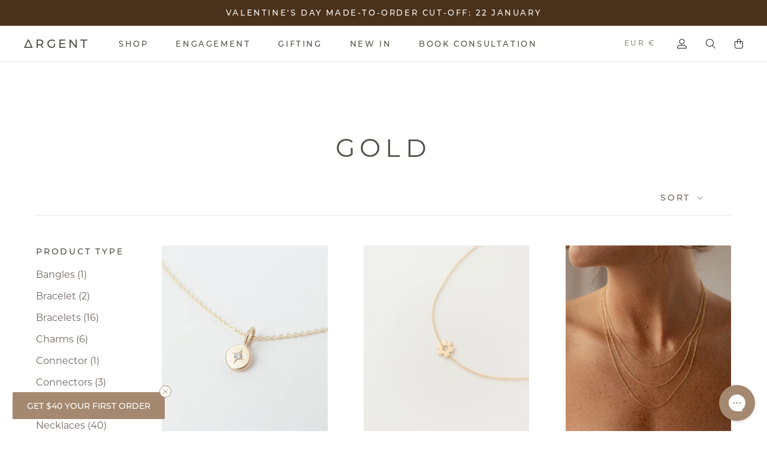

--- FILE ---
content_type: text/html; charset=utf-8
request_url: https://argentsilversmith.com/en-fr/collections/doree
body_size: 61436
content:












<!doctype html>

<html class="no-js isAdmin_ loc-doree" lang="en" data-region="France">
  <head>
    <meta charset="utf-8"> 
    <meta http-equiv="X-UA-Compatible" content="IE=edge,chrome=1">
    <meta name="viewport" content="width=device-width, initial-scale=1.0, height=device-height, minimum-scale=1.0, maximum-scale=1.0">
    <meta name="theme-color" content="">
    <meta name="google-site-verification" content="gUDqEmcsvxcInUtJWYKyo2uvBDMcFVweMVzHdkmUNnA" />
  
    <title>
      Gold &ndash; Argent Silversmith
    </title><link rel="canonical" href="https://argentsilversmith.com/en-fr/collections/doree"><link rel="shortcut icon" href="//argentsilversmith.com/cdn/shop/files/argent_fav_t2_96x.png?v=1700001959" type="image/png"><meta property="og:type" content="website">
  <meta property="og:title" content="Gold">
  <meta property="og:image" content="http://argentsilversmith.com/cdn/shop/files/ByDaniiForde-5777.jpg?v=1761274478">
  <meta property="og:image:secure_url" content="https://argentsilversmith.com/cdn/shop/files/ByDaniiForde-5777.jpg?v=1761274478">
  <meta property="og:image:width" content="4000">
  <meta property="og:image:height" content="5000"><meta property="og:url" content="https://argentsilversmith.com/en-fr/collections/doree">
<meta property="og:site_name" content="Argent Silversmith"><meta name="twitter:card" content="summary"><meta name="twitter:title" content="Gold">
  <meta name="twitter:description" content="">
  <meta name="twitter:image" content="https://argentsilversmith.com/cdn/shop/files/ByDaniiForde-5777_600x600_crop_center.jpg?v=1761274478">

    <link rel="preload" href="//argentsilversmith.com/cdn/shop/t/11/assets/Argent-Regular.woff2?v=62766992225843995041745978502" as="font" type="font/woff2" crossorigin>
<link rel="preload" href="//argentsilversmith.com/cdn/shop/t/11/assets/Argent-Medium.woff2?v=125471804520615554641745978502" as="font" type="font/woff2" crossorigin>
<link rel="preload" href="//argentsilversmith.com/cdn/shop/t/11/assets/ItemsTextTrial-Light.woff2?v=65319274633613935561760314769" as="font" type="font/woff2" crossorigin>
<link rel="preload" href="//argentsilversmith.com/cdn/shop/t/11/assets/GalanoGrotesqueAlt-Regular.woff2?v=81395498946674864021760314771" as="font" type="font/woff2" crossorigin>
<style>
	@font-face {
		font-family: 'Argent-Regular';
		font-style: normal;
		font-weight: 400;
		src: url('//argentsilversmith.com/cdn/shop/t/11/assets/Argent-Regular.woff2?v=62766992225843995041745978502') format('woff2');
	}
	@font-face {
		font-family: 'Argent-Regular';
		font-style: normal;
		font-weight: 500;
		src: url('//argentsilversmith.com/cdn/shop/t/11/assets/Argent-Medium.woff2?v=125471804520615554641745978502') format('woff2');
	}
	@font-face {
		font-family: 'Argent-Medium';
		font-style: normal;
		font-weight: 400;
		src: url('//argentsilversmith.com/cdn/shop/t/11/assets/Argent-Medium.woff2?v=125471804520615554641745978502') format('woff2');
	}
	@font-face {
		font-family: 'ItemsTextTrial-Light';
		font-style: normal;
		font-weight: 400;
		src: url('//argentsilversmith.com/cdn/shop/t/11/assets/ItemsTextTrial-Light.woff2?v=65319274633613935561760314769') format('woff2');
	}
	@font-face {
		font-family: 'GalanoGrotesqueAlt-Regular';
		font-style: normal;
		font-weight: 400;
		src: url('//argentsilversmith.com/cdn/shop/t/11/assets/GalanoGrotesqueAlt-Regular.woff2?v=81395498946674864021760314771') format('woff2');
	}
	@font-face {
		font-family: 'GalanoGrotesqueAlt-Regular';
		font-style: normal;
		font-weight: 500;
		src: url('//argentsilversmith.com/cdn/shop/t/11/assets/GalanoGrotesqueAlt-Regular.woff2?v=81395498946674864021760314771') format('woff2');
	}
</style>
    
    <style>
  @font-face {
  font-family: Montserrat;
  font-weight: 500;
  font-style: normal;
  font-display: fallback;
  src: url("//argentsilversmith.com/cdn/fonts/montserrat/montserrat_n5.07ef3781d9c78c8b93c98419da7ad4fbeebb6635.woff2") format("woff2"),
       url("//argentsilversmith.com/cdn/fonts/montserrat/montserrat_n5.adf9b4bd8b0e4f55a0b203cdd84512667e0d5e4d.woff") format("woff");
}

  @font-face {
  font-family: Montserrat;
  font-weight: 400;
  font-style: normal;
  font-display: fallback;
  src: url("//argentsilversmith.com/cdn/fonts/montserrat/montserrat_n4.81949fa0ac9fd2021e16436151e8eaa539321637.woff2") format("woff2"),
       url("//argentsilversmith.com/cdn/fonts/montserrat/montserrat_n4.a6c632ca7b62da89c3594789ba828388aac693fe.woff") format("woff");
}


  @font-face {
  font-family: Montserrat;
  font-weight: 700;
  font-style: normal;
  font-display: fallback;
  src: url("//argentsilversmith.com/cdn/fonts/montserrat/montserrat_n7.3c434e22befd5c18a6b4afadb1e3d77c128c7939.woff2") format("woff2"),
       url("//argentsilversmith.com/cdn/fonts/montserrat/montserrat_n7.5d9fa6e2cae713c8fb539a9876489d86207fe957.woff") format("woff");
}

  @font-face {
  font-family: Montserrat;
  font-weight: 400;
  font-style: italic;
  font-display: fallback;
  src: url("//argentsilversmith.com/cdn/fonts/montserrat/montserrat_i4.5a4ea298b4789e064f62a29aafc18d41f09ae59b.woff2") format("woff2"),
       url("//argentsilversmith.com/cdn/fonts/montserrat/montserrat_i4.072b5869c5e0ed5b9d2021e4c2af132e16681ad2.woff") format("woff");
}

  @font-face {
  font-family: Montserrat;
  font-weight: 700;
  font-style: italic;
  font-display: fallback;
  src: url("//argentsilversmith.com/cdn/fonts/montserrat/montserrat_i7.a0d4a463df4f146567d871890ffb3c80408e7732.woff2") format("woff2"),
       url("//argentsilversmith.com/cdn/fonts/montserrat/montserrat_i7.f6ec9f2a0681acc6f8152c40921d2a4d2e1a2c78.woff") format("woff");
}


  :root {
    --light_grey_background : #f5f5f7;
    
    
    
    
    
    --text-font-family : 'Argent-Regular', sans-serif;
    --text-font-weight : 400;
    --text-font-style  : normal;

    --text-font-family : 'Argent-Regular', sans-serif;
    --text-font-weight : 400;
    --text-font-style  : normal;
    
    --font-weight-bold : 500;

    --base-text-font-size   : 16px;
    --default-text-font-size: 14px;--background          : #ffffff;
    --background-rgb      : 255, 255, 255;
    --light-background    : #ffffff;
    --light-background-rgb: 255, 255, 255;
    --heading-color       : #514d4a;
    --text-color          : #6f655f;
    --text-color-rgb      : 111, 101, 95;
    --text-color-light    : #6f655f;
    --text-color-light-rgb: 111, 101, 95;
    --link-color          : #b58557;
    --link-color-rgb      : 181, 133, 87;
    --border-color        : #e8e8e8;
    --border-color-rgb    : 232, 232, 232;

    --button-background    : #a48970;
    --button-background-rgb: 164, 137, 112;
    --button-text-color    : #ffffff;

    --header-background       : #ffffff;
    --header-heading-color    : #514d4a;
    --header-light-text-color : #6f655f;
    --header-border-color     : #e5e4e4;

    --footer-background    : #745a4d;
    --footer-text-color    : #ffffff;
    --footer-heading-color : #a99a97;
    --footer-border-color  : #897368;

    --navigation-background      : #ffffff;
    --navigation-background-rgb  : 255, 255, 255;
    --navigation-text-color      : #514d4a;
    --navigation-text-color-light: rgba(81, 77, 74, 0.5);
    
    --navigation-border-color    : rgba(81, 77, 74, 0.25);
    
    --navigation-border-color: #e8e8e8;

    --newsletter-popup-background     : #514d4a;
    --newsletter-popup-text-color     : #ffffff;
    --newsletter-popup-text-color-rgb : 255, 255, 255;

    --secondary-elements-background       : #f6f2ef;
    --secondary-elements-background-rgb   : 246, 242, 239;
    --secondary-elements-text-color       : #6f655f;
    --secondary-elements-text-color-light : rgba(111, 101, 95, 0.5);
    --secondary-elements-border-color     : rgba(111, 101, 95, 0.25);

    --product-sale-price-color    : #b58557;
    --product-sale-price-color-rgb: 181, 133, 87;
    --product-star-rating: #f6a429;

    /* Shopify related variables */
    --payment-terms-background-color: #ffffff;

    /* Products */

    --horizontal-spacing-five-products-per-row: 30px;
        --horizontal-spacing-four-products-per-row: 60px;
        --horizontal-spacing-three-products-per-row: 30px;
        --horizontal-spacing-two-products-per-row : 60px;

    --vertical-spacing-five-products-per-row: 40px;
        --vertical-spacing-four-products-per-row: 60px;
        --vertical-spacing-three-products-per-row: 30px;
        --vertical-spacing-two-products-per-row : 75px;

    /* Animation */
    --drawer-transition-timing: cubic-bezier(0.645, 0.045, 0.355, 1);
    --header-base-height: 80px; /* We set a default for browsers that do not support CSS variables */

    /* Cursors */
    --cursor-zoom-in-svg    : url(//argentsilversmith.com/cdn/shop/t/11/assets/cursor-zoom-in.svg?v=146708646188641938001745978502);
    --cursor-zoom-in-2x-svg : url(//argentsilversmith.com/cdn/shop/t/11/assets/cursor-zoom-in-2x.svg?v=35007627973480918861745978502);
  }
</style>

<script>
  // IE11 does not have support for CSS variables, so we have to polyfill them
  if (!(((window || {}).CSS || {}).supports && window.CSS.supports('(--a: 0)'))) {
    const script = document.createElement('script');
    script.type = 'text/javascript';
    script.src = 'https://cdn.jsdelivr.net/npm/css-vars-ponyfill@2';
    script.onload = function() {
      cssVars({});
    };

    document.getElementsByTagName('head')[0].appendChild(script);
  }
</script>

    <script>window.performance && window.performance.mark && window.performance.mark('shopify.content_for_header.start');</script><meta name="google-site-verification" content="19ctkKbx3-WNk5vLlMC93v4AN6yTXluIuvgd2AB0nFo">
<meta name="facebook-domain-verification" content="yspe53nqlz49qqqykuu1n06ecgqjjp">
<meta id="shopify-digital-wallet" name="shopify-digital-wallet" content="/55881498764/digital_wallets/dialog">
<meta name="shopify-checkout-api-token" content="02a37f43c1ce0bb56c360f138f24912a">
<meta id="in-context-paypal-metadata" data-shop-id="55881498764" data-venmo-supported="false" data-environment="production" data-locale="en_US" data-paypal-v4="true" data-currency="EUR">
<link rel="alternate" type="application/atom+xml" title="Feed" href="/en-fr/collections/doree.atom" />
<link rel="alternate" hreflang="x-default" href="https://argentsilversmith.com/collections/doree">
<link rel="alternate" hreflang="en" href="https://argentsilversmith.com/collections/doree">
<link rel="alternate" hreflang="en-US" href="https://argentsilversmith.com/en-us/collections/doree">
<link rel="alternate" hreflang="en-NZ" href="https://argentsilversmith.com/en-nz/collections/doree">
<link rel="alternate" hreflang="en-GB" href="https://argentsilversmith.com/en-gb/collections/doree">
<link rel="alternate" hreflang="en-FR" href="https://argentsilversmith.com/en-fr/collections/doree">
<link rel="alternate" type="application/json+oembed" href="https://argentsilversmith.com/en-fr/collections/doree.oembed">
<script async="async" src="/checkouts/internal/preloads.js?locale=en-FR"></script>
<link rel="preconnect" href="https://shop.app" crossorigin="anonymous">
<script async="async" src="https://shop.app/checkouts/internal/preloads.js?locale=en-FR&shop_id=55881498764" crossorigin="anonymous"></script>
<script id="apple-pay-shop-capabilities" type="application/json">{"shopId":55881498764,"countryCode":"AU","currencyCode":"EUR","merchantCapabilities":["supports3DS"],"merchantId":"gid:\/\/shopify\/Shop\/55881498764","merchantName":"Argent Silversmith","requiredBillingContactFields":["postalAddress","email","phone"],"requiredShippingContactFields":["postalAddress","email","phone"],"shippingType":"shipping","supportedNetworks":["visa","masterCard","amex","jcb"],"total":{"type":"pending","label":"Argent Silversmith","amount":"1.00"},"shopifyPaymentsEnabled":true,"supportsSubscriptions":true}</script>
<script id="shopify-features" type="application/json">{"accessToken":"02a37f43c1ce0bb56c360f138f24912a","betas":["rich-media-storefront-analytics"],"domain":"argentsilversmith.com","predictiveSearch":true,"shopId":55881498764,"locale":"en"}</script>
<script>var Shopify = Shopify || {};
Shopify.shop = "elizabeth-534.myshopify.com";
Shopify.locale = "en";
Shopify.currency = {"active":"EUR","rate":"0.59933874"};
Shopify.country = "FR";
Shopify.theme = {"name":"Argent Silversmith","id":144241754252,"schema_name":"Argent Silversmith","schema_version":"1.0.0","theme_store_id":null,"role":"main"};
Shopify.theme.handle = "null";
Shopify.theme.style = {"id":null,"handle":null};
Shopify.cdnHost = "argentsilversmith.com/cdn";
Shopify.routes = Shopify.routes || {};
Shopify.routes.root = "/en-fr/";</script>
<script type="module">!function(o){(o.Shopify=o.Shopify||{}).modules=!0}(window);</script>
<script>!function(o){function n(){var o=[];function n(){o.push(Array.prototype.slice.apply(arguments))}return n.q=o,n}var t=o.Shopify=o.Shopify||{};t.loadFeatures=n(),t.autoloadFeatures=n()}(window);</script>
<script>
  window.ShopifyPay = window.ShopifyPay || {};
  window.ShopifyPay.apiHost = "shop.app\/pay";
  window.ShopifyPay.redirectState = null;
</script>
<script id="shop-js-analytics" type="application/json">{"pageType":"collection"}</script>
<script defer="defer" async type="module" src="//argentsilversmith.com/cdn/shopifycloud/shop-js/modules/v2/client.init-shop-cart-sync_BN7fPSNr.en.esm.js"></script>
<script defer="defer" async type="module" src="//argentsilversmith.com/cdn/shopifycloud/shop-js/modules/v2/chunk.common_Cbph3Kss.esm.js"></script>
<script defer="defer" async type="module" src="//argentsilversmith.com/cdn/shopifycloud/shop-js/modules/v2/chunk.modal_DKumMAJ1.esm.js"></script>
<script type="module">
  await import("//argentsilversmith.com/cdn/shopifycloud/shop-js/modules/v2/client.init-shop-cart-sync_BN7fPSNr.en.esm.js");
await import("//argentsilversmith.com/cdn/shopifycloud/shop-js/modules/v2/chunk.common_Cbph3Kss.esm.js");
await import("//argentsilversmith.com/cdn/shopifycloud/shop-js/modules/v2/chunk.modal_DKumMAJ1.esm.js");

  window.Shopify.SignInWithShop?.initShopCartSync?.({"fedCMEnabled":true,"windoidEnabled":true});

</script>
<script>
  window.Shopify = window.Shopify || {};
  if (!window.Shopify.featureAssets) window.Shopify.featureAssets = {};
  window.Shopify.featureAssets['shop-js'] = {"shop-cart-sync":["modules/v2/client.shop-cart-sync_CJVUk8Jm.en.esm.js","modules/v2/chunk.common_Cbph3Kss.esm.js","modules/v2/chunk.modal_DKumMAJ1.esm.js"],"init-fed-cm":["modules/v2/client.init-fed-cm_7Fvt41F4.en.esm.js","modules/v2/chunk.common_Cbph3Kss.esm.js","modules/v2/chunk.modal_DKumMAJ1.esm.js"],"init-shop-email-lookup-coordinator":["modules/v2/client.init-shop-email-lookup-coordinator_Cc088_bR.en.esm.js","modules/v2/chunk.common_Cbph3Kss.esm.js","modules/v2/chunk.modal_DKumMAJ1.esm.js"],"init-windoid":["modules/v2/client.init-windoid_hPopwJRj.en.esm.js","modules/v2/chunk.common_Cbph3Kss.esm.js","modules/v2/chunk.modal_DKumMAJ1.esm.js"],"shop-button":["modules/v2/client.shop-button_B0jaPSNF.en.esm.js","modules/v2/chunk.common_Cbph3Kss.esm.js","modules/v2/chunk.modal_DKumMAJ1.esm.js"],"shop-cash-offers":["modules/v2/client.shop-cash-offers_DPIskqss.en.esm.js","modules/v2/chunk.common_Cbph3Kss.esm.js","modules/v2/chunk.modal_DKumMAJ1.esm.js"],"shop-toast-manager":["modules/v2/client.shop-toast-manager_CK7RT69O.en.esm.js","modules/v2/chunk.common_Cbph3Kss.esm.js","modules/v2/chunk.modal_DKumMAJ1.esm.js"],"init-shop-cart-sync":["modules/v2/client.init-shop-cart-sync_BN7fPSNr.en.esm.js","modules/v2/chunk.common_Cbph3Kss.esm.js","modules/v2/chunk.modal_DKumMAJ1.esm.js"],"init-customer-accounts-sign-up":["modules/v2/client.init-customer-accounts-sign-up_CfPf4CXf.en.esm.js","modules/v2/client.shop-login-button_DeIztwXF.en.esm.js","modules/v2/chunk.common_Cbph3Kss.esm.js","modules/v2/chunk.modal_DKumMAJ1.esm.js"],"pay-button":["modules/v2/client.pay-button_CgIwFSYN.en.esm.js","modules/v2/chunk.common_Cbph3Kss.esm.js","modules/v2/chunk.modal_DKumMAJ1.esm.js"],"init-customer-accounts":["modules/v2/client.init-customer-accounts_DQ3x16JI.en.esm.js","modules/v2/client.shop-login-button_DeIztwXF.en.esm.js","modules/v2/chunk.common_Cbph3Kss.esm.js","modules/v2/chunk.modal_DKumMAJ1.esm.js"],"avatar":["modules/v2/client.avatar_BTnouDA3.en.esm.js"],"init-shop-for-new-customer-accounts":["modules/v2/client.init-shop-for-new-customer-accounts_CsZy_esa.en.esm.js","modules/v2/client.shop-login-button_DeIztwXF.en.esm.js","modules/v2/chunk.common_Cbph3Kss.esm.js","modules/v2/chunk.modal_DKumMAJ1.esm.js"],"shop-follow-button":["modules/v2/client.shop-follow-button_BRMJjgGd.en.esm.js","modules/v2/chunk.common_Cbph3Kss.esm.js","modules/v2/chunk.modal_DKumMAJ1.esm.js"],"checkout-modal":["modules/v2/client.checkout-modal_B9Drz_yf.en.esm.js","modules/v2/chunk.common_Cbph3Kss.esm.js","modules/v2/chunk.modal_DKumMAJ1.esm.js"],"shop-login-button":["modules/v2/client.shop-login-button_DeIztwXF.en.esm.js","modules/v2/chunk.common_Cbph3Kss.esm.js","modules/v2/chunk.modal_DKumMAJ1.esm.js"],"lead-capture":["modules/v2/client.lead-capture_DXYzFM3R.en.esm.js","modules/v2/chunk.common_Cbph3Kss.esm.js","modules/v2/chunk.modal_DKumMAJ1.esm.js"],"shop-login":["modules/v2/client.shop-login_CA5pJqmO.en.esm.js","modules/v2/chunk.common_Cbph3Kss.esm.js","modules/v2/chunk.modal_DKumMAJ1.esm.js"],"payment-terms":["modules/v2/client.payment-terms_BxzfvcZJ.en.esm.js","modules/v2/chunk.common_Cbph3Kss.esm.js","modules/v2/chunk.modal_DKumMAJ1.esm.js"]};
</script>
<script>(function() {
  var isLoaded = false;
  function asyncLoad() {
    if (isLoaded) return;
    isLoaded = true;
    var urls = ["\/\/cdn.shopify.com\/proxy\/90014ef07ab569dc7fc7f4ae0259b7ad78aee0c3f7d3ffda874cc47050f455e4\/api.goaffpro.com\/loader.js?shop=elizabeth-534.myshopify.com\u0026sp-cache-control=cHVibGljLCBtYXgtYWdlPTkwMA","https:\/\/config.gorgias.chat\/bundle-loader\/01HESWHEBBSX3736T9EVP4GF87?source=shopify1click\u0026shop=elizabeth-534.myshopify.com","https:\/\/omnisnippet1.com\/platforms\/shopify.js?source=scriptTag\u0026v=2025-05-15T12\u0026shop=elizabeth-534.myshopify.com","https:\/\/public.9gtb.com\/loader.js?g_cvt_id=3160338b-f44d-4897-ba6b-12a20c6605c7\u0026shop=elizabeth-534.myshopify.com"];
    for (var i = 0; i < urls.length; i++) {
      var s = document.createElement('script');
      s.type = 'text/javascript';
      s.async = true;
      s.src = urls[i];
      var x = document.getElementsByTagName('script')[0];
      x.parentNode.insertBefore(s, x);
    }
  };
  if(window.attachEvent) {
    window.attachEvent('onload', asyncLoad);
  } else {
    window.addEventListener('load', asyncLoad, false);
  }
})();</script>
<script id="__st">var __st={"a":55881498764,"offset":39600,"reqid":"e0305da9-f293-40ac-908f-05ae354e3fbb-1769871259","pageurl":"argentsilversmith.com\/en-fr\/collections\/doree","u":"c0896071e848","p":"collection","rtyp":"collection","rid":264239022220};</script>
<script>window.ShopifyPaypalV4VisibilityTracking = true;</script>
<script id="captcha-bootstrap">!function(){'use strict';const t='contact',e='account',n='new_comment',o=[[t,t],['blogs',n],['comments',n],[t,'customer']],c=[[e,'customer_login'],[e,'guest_login'],[e,'recover_customer_password'],[e,'create_customer']],r=t=>t.map((([t,e])=>`form[action*='/${t}']:not([data-nocaptcha='true']) input[name='form_type'][value='${e}']`)).join(','),a=t=>()=>t?[...document.querySelectorAll(t)].map((t=>t.form)):[];function s(){const t=[...o],e=r(t);return a(e)}const i='password',u='form_key',d=['recaptcha-v3-token','g-recaptcha-response','h-captcha-response',i],f=()=>{try{return window.sessionStorage}catch{return}},m='__shopify_v',_=t=>t.elements[u];function p(t,e,n=!1){try{const o=window.sessionStorage,c=JSON.parse(o.getItem(e)),{data:r}=function(t){const{data:e,action:n}=t;return t[m]||n?{data:e,action:n}:{data:t,action:n}}(c);for(const[e,n]of Object.entries(r))t.elements[e]&&(t.elements[e].value=n);n&&o.removeItem(e)}catch(o){console.error('form repopulation failed',{error:o})}}const l='form_type',E='cptcha';function T(t){t.dataset[E]=!0}const w=window,h=w.document,L='Shopify',v='ce_forms',y='captcha';let A=!1;((t,e)=>{const n=(g='f06e6c50-85a8-45c8-87d0-21a2b65856fe',I='https://cdn.shopify.com/shopifycloud/storefront-forms-hcaptcha/ce_storefront_forms_captcha_hcaptcha.v1.5.2.iife.js',D={infoText:'Protected by hCaptcha',privacyText:'Privacy',termsText:'Terms'},(t,e,n)=>{const o=w[L][v],c=o.bindForm;if(c)return c(t,g,e,D).then(n);var r;o.q.push([[t,g,e,D],n]),r=I,A||(h.body.append(Object.assign(h.createElement('script'),{id:'captcha-provider',async:!0,src:r})),A=!0)});var g,I,D;w[L]=w[L]||{},w[L][v]=w[L][v]||{},w[L][v].q=[],w[L][y]=w[L][y]||{},w[L][y].protect=function(t,e){n(t,void 0,e),T(t)},Object.freeze(w[L][y]),function(t,e,n,w,h,L){const[v,y,A,g]=function(t,e,n){const i=e?o:[],u=t?c:[],d=[...i,...u],f=r(d),m=r(i),_=r(d.filter((([t,e])=>n.includes(e))));return[a(f),a(m),a(_),s()]}(w,h,L),I=t=>{const e=t.target;return e instanceof HTMLFormElement?e:e&&e.form},D=t=>v().includes(t);t.addEventListener('submit',(t=>{const e=I(t);if(!e)return;const n=D(e)&&!e.dataset.hcaptchaBound&&!e.dataset.recaptchaBound,o=_(e),c=g().includes(e)&&(!o||!o.value);(n||c)&&t.preventDefault(),c&&!n&&(function(t){try{if(!f())return;!function(t){const e=f();if(!e)return;const n=_(t);if(!n)return;const o=n.value;o&&e.removeItem(o)}(t);const e=Array.from(Array(32),(()=>Math.random().toString(36)[2])).join('');!function(t,e){_(t)||t.append(Object.assign(document.createElement('input'),{type:'hidden',name:u})),t.elements[u].value=e}(t,e),function(t,e){const n=f();if(!n)return;const o=[...t.querySelectorAll(`input[type='${i}']`)].map((({name:t})=>t)),c=[...d,...o],r={};for(const[a,s]of new FormData(t).entries())c.includes(a)||(r[a]=s);n.setItem(e,JSON.stringify({[m]:1,action:t.action,data:r}))}(t,e)}catch(e){console.error('failed to persist form',e)}}(e),e.submit())}));const S=(t,e)=>{t&&!t.dataset[E]&&(n(t,e.some((e=>e===t))),T(t))};for(const o of['focusin','change'])t.addEventListener(o,(t=>{const e=I(t);D(e)&&S(e,y())}));const B=e.get('form_key'),M=e.get(l),P=B&&M;t.addEventListener('DOMContentLoaded',(()=>{const t=y();if(P)for(const e of t)e.elements[l].value===M&&p(e,B);[...new Set([...A(),...v().filter((t=>'true'===t.dataset.shopifyCaptcha))])].forEach((e=>S(e,t)))}))}(h,new URLSearchParams(w.location.search),n,t,e,['guest_login'])})(!1,!0)}();</script>
<script integrity="sha256-4kQ18oKyAcykRKYeNunJcIwy7WH5gtpwJnB7kiuLZ1E=" data-source-attribution="shopify.loadfeatures" defer="defer" src="//argentsilversmith.com/cdn/shopifycloud/storefront/assets/storefront/load_feature-a0a9edcb.js" crossorigin="anonymous"></script>
<script crossorigin="anonymous" defer="defer" src="//argentsilversmith.com/cdn/shopifycloud/storefront/assets/shopify_pay/storefront-65b4c6d7.js?v=20250812"></script>
<script data-source-attribution="shopify.dynamic_checkout.dynamic.init">var Shopify=Shopify||{};Shopify.PaymentButton=Shopify.PaymentButton||{isStorefrontPortableWallets:!0,init:function(){window.Shopify.PaymentButton.init=function(){};var t=document.createElement("script");t.src="https://argentsilversmith.com/cdn/shopifycloud/portable-wallets/latest/portable-wallets.en.js",t.type="module",document.head.appendChild(t)}};
</script>
<script data-source-attribution="shopify.dynamic_checkout.buyer_consent">
  function portableWalletsHideBuyerConsent(e){var t=document.getElementById("shopify-buyer-consent"),n=document.getElementById("shopify-subscription-policy-button");t&&n&&(t.classList.add("hidden"),t.setAttribute("aria-hidden","true"),n.removeEventListener("click",e))}function portableWalletsShowBuyerConsent(e){var t=document.getElementById("shopify-buyer-consent"),n=document.getElementById("shopify-subscription-policy-button");t&&n&&(t.classList.remove("hidden"),t.removeAttribute("aria-hidden"),n.addEventListener("click",e))}window.Shopify?.PaymentButton&&(window.Shopify.PaymentButton.hideBuyerConsent=portableWalletsHideBuyerConsent,window.Shopify.PaymentButton.showBuyerConsent=portableWalletsShowBuyerConsent);
</script>
<script data-source-attribution="shopify.dynamic_checkout.cart.bootstrap">document.addEventListener("DOMContentLoaded",(function(){function t(){return document.querySelector("shopify-accelerated-checkout-cart, shopify-accelerated-checkout")}if(t())Shopify.PaymentButton.init();else{new MutationObserver((function(e,n){t()&&(Shopify.PaymentButton.init(),n.disconnect())})).observe(document.body,{childList:!0,subtree:!0})}}));
</script>
<link id="shopify-accelerated-checkout-styles" rel="stylesheet" media="screen" href="https://argentsilversmith.com/cdn/shopifycloud/portable-wallets/latest/accelerated-checkout-backwards-compat.css" crossorigin="anonymous">
<style id="shopify-accelerated-checkout-cart">
        #shopify-buyer-consent {
  margin-top: 1em;
  display: inline-block;
  width: 100%;
}

#shopify-buyer-consent.hidden {
  display: none;
}

#shopify-subscription-policy-button {
  background: none;
  border: none;
  padding: 0;
  text-decoration: underline;
  font-size: inherit;
  cursor: pointer;
}

#shopify-subscription-policy-button::before {
  box-shadow: none;
}

      </style>

<script>window.performance && window.performance.mark && window.performance.mark('shopify.content_for_header.end');</script>
    <link href="//argentsilversmith.com/cdn/shop/t/11/assets/bt-off-canvas.css?v=89442916804492873101760423950" rel="stylesheet" type="text/css" media="all" />
    <link rel="stylesheet" href="//argentsilversmith.com/cdn/shop/t/11/assets/theme.css?v=176353841583461812521764629138">
    <link rel="stylesheet" href="//argentsilversmith.com/cdn/shop/t/11/assets/mh.ck.css?v=162717138268361338151745978502">
    
<!-- Google Tag Manager -->
<script>(function(w,d,s,l,i){w[l]=w[l]||[];w[l].push({'gtm.start':
new Date().getTime(),event:'gtm.js'});var f=d.getElementsByTagName(s)[0],
j=d.createElement(s),dl=l!='dataLayer'?'&l='+l:'';j.async=true;j.src=
'https://www.googletagmanager.com/gtm.js?id='+i+dl;f.parentNode.insertBefore(j,f);
})(window,document,'script','dataLayer','GTM-T4Q8WH9S');</script>
<!-- End Google Tag Manager -->

    
      <script>
        const currentUrl = window.location.href;
        const storeIdDomain = 'elizabeth-534.myshopify.com';
        const customDomain = 'argentsilversmith.com';
        if (currentUrl.includes(storeIdDomain) && currentUrl.includes('/products')) {
          const newUrl = currentUrl.replace(storeIdDomain, customDomain);
          window.location.replace(newUrl);
        }
      </script>
    
    
    <script async src="https://www.googletagmanager.com/gtag/js?id=AW-16460917995"></script>
    <script>
    window.dataLayer = window.dataLayer || [];
    function gtag(){dataLayer.push(arguments);}
    gtag('js', new Date());

    gtag('config', 'AW-16460917995');
    </script>
    
    <script>// This allows to expose several variables to the global scope, to be used in scripts
      window.theme = {
        pageType: "collection",
        moneyFormat: "€{{amount_with_comma_separator}}",
        moneyWithCurrencyFormat: "€{{amount_with_comma_separator}} EUR",
        currencyCodeEnabled: true,
        productImageSize: "portrait",
        searchMode: "product,article,page",
        showPageTransition: false,
        showElementStaggering: true,
        showImageZooming: true
      };

      window.routes = {
        rootUrl: "\/en-fr",
        rootUrlWithoutSlash: "\/en-fr",
        cartUrl: "\/en-fr\/cart",
        cartAddUrl: "\/en-fr\/cart\/add",
        cartChangeUrl: "\/en-fr\/cart\/change",
        searchUrl: "\/en-fr\/search",
        productRecommendationsUrl: "\/en-fr\/recommendations\/products"
      };

      window.languages = {
        cartAddNote: "Add Order Note",
        cartEditNote: "Edit Order Note",
        productImageLoadingError: "This image could not be loaded. Please try to reload the page.",
        productFormAddToCart: "Add to cart",
        productFormUnavailable: "Unavailable",
        productFormSoldOut: "Sold Out",
        shippingEstimatorOneResult: "1 option available:",
        shippingEstimatorMoreResults: "{{count}} options available:",
        shippingEstimatorNoResults: "No shipping could be found"
      };

      window.lazySizesConfig = {
        loadHidden: false,
        hFac: 0.5,
        expFactor: 2,
        ricTimeout: 150,
        lazyClass: 'Image--lazyLoad',
        loadingClass: 'Image--lazyLoading',
        loadedClass: 'Image--lazyLoaded'
      };

      document.documentElement.className = document.documentElement.className.replace('no-js', 'js');
      document.documentElement.style.setProperty('--window-height', window.innerHeight + 'px');

      // We do a quick detection of some features (we could use Modernizr but for so little...)
      (function() {
        document.documentElement.className += ((window.CSS && window.CSS.supports('(position: sticky) or (position: -webkit-sticky)')) ? ' supports-sticky' : ' no-supports-sticky');
        document.documentElement.className += (window.matchMedia('(-moz-touch-enabled: 1), (hover: none)')).matches ? ' no-supports-hover' : ' supports-hover';
      }());

      
    </script>

    <script src="//argentsilversmith.com/cdn/shop/t/11/assets/lazysizes.min.js?v=174358363404432586981745978502" async></script><script src="//argentsilversmith.com/cdn/shop/t/11/assets/libs.min.js?v=26178543184394469741745978502" defer></script>
    <script src="//argentsilversmith.com/cdn/shop/t/11/assets/theme.ck.js?v=45847134407660503251745978502" defer></script>
    <script src="//argentsilversmith.com/cdn/shop/t/11/assets/custom.ck.js?v=75238522450069725911768269608" defer></script>
    <script src="//argentsilversmith.com/cdn/shop/t/11/assets/custom-overrides.js?v=62346337173504103611767512479" defer></script>

    <script>
      (function () {
        window.onpageshow = function() {
          if (window.theme.showPageTransition) {
            var pageTransition = document.querySelector('.PageTransition');

            if (pageTransition) {
              pageTransition.style.visibility = 'visible';
              pageTransition.style.opacity = '0';
            }
          }

          // When the page is loaded from the cache, we have to reload the cart content
          document.documentElement.dispatchEvent(new CustomEvent('cart:refresh', {
            bubbles: true
          }));
        };
      })();
    </script>
    
    <style>
      .special_menu_item {
        color: #b58557 !important;
      }
      .Button.special_menu_item {
        color: #b58557 !important;
        border-color: #b58557 !important;
      }
      .special_menu_item .Header__LinkSpacer:after {
        color: #b58557 !important;
        border-color: #b58557 !important;
      }
      
      body.australia .int_option_only {
        display: none !important;
      }
      body.international .int_option_only {
        display: block !important;
      }
      
      body.australia .dom_option_only {
        display: block !important;
      }
      body.international .dom_option_only {
        display: none !important;
      }
      
    </style>

    


  <script type="application/ld+json">
  {
    "@context": "http://schema.org",
    "@type": "BreadcrumbList",
  "itemListElement": [{
      "@type": "ListItem",
      "position": 1,
      "name": "Home",
      "item": "https://argentsilversmith.com"
    },{
          "@type": "ListItem",
          "position": 2,
          "name": "Gold",
          "item": "https://argentsilversmith.com/en-fr/collections/doree"
        }]
  }
  </script>

<!-- BEGIN app block: shopify://apps/microsoft-clarity/blocks/clarity_js/31c3d126-8116-4b4a-8ba1-baeda7c4aeea -->
<script type="text/javascript">
  (function (c, l, a, r, i, t, y) {
    c[a] = c[a] || function () { (c[a].q = c[a].q || []).push(arguments); };
    t = l.createElement(r); t.async = 1; t.src = "https://www.clarity.ms/tag/" + i + "?ref=shopify";
    y = l.getElementsByTagName(r)[0]; y.parentNode.insertBefore(t, y);

    c.Shopify.loadFeatures([{ name: "consent-tracking-api", version: "0.1" }], error => {
      if (error) {
        console.error("Error loading Shopify features:", error);
        return;
      }

      c[a]('consentv2', {
        ad_Storage: c.Shopify.customerPrivacy.marketingAllowed() ? "granted" : "denied",
        analytics_Storage: c.Shopify.customerPrivacy.analyticsProcessingAllowed() ? "granted" : "denied",
      });
    });

    l.addEventListener("visitorConsentCollected", function (e) {
      c[a]('consentv2', {
        ad_Storage: e.detail.marketingAllowed ? "granted" : "denied",
        analytics_Storage: e.detail.analyticsAllowed ? "granted" : "denied",
      });
    });
  })(window, document, "clarity", "script", "t1oiox9mpg");
</script>



<!-- END app block --><!-- BEGIN app block: shopify://apps/tolstoy-shoppable-video-quiz/blocks/widget-block/06fa8282-42ff-403e-b67c-1936776aed11 -->




                























<script
  type="module"
  async
  src="https://widget.gotolstoy.com/we/widget.js"
  data-shop=elizabeth-534.myshopify.com
  data-app-key=44661d98-e6b7-4908-88a9-e6760f1c7278
  data-should-use-cache=true
  data-cache-version=19809f1425e
  data-product-gallery-projects="[]"
  data-collection-gallery-projects="[]"
  data-product-id=""
  data-template-name="collection"
  data-ot-ignore
>
</script>
<script
  type="text/javascript"
  nomodule
  async
  src="https://widget.gotolstoy.com/widget/widget.js"
  data-shop=elizabeth-534.myshopify.com
  data-app-key=44661d98-e6b7-4908-88a9-e6760f1c7278
  data-should-use-cache=true
  data-cache-version=19809f1425e
  data-product-gallery-projects="[]"
  data-collection-gallery-projects="[]"
  data-product-id=""
  data-collection-id=264239022220
  data-template-name="collection"
  data-ot-ignore
></script>
<script
  type="module"
  async
  src="https://play.gotolstoy.com/widget-v2/widget.js"
  id="tolstoy-widget-script"
  data-shop=elizabeth-534.myshopify.com
  data-app-key=44661d98-e6b7-4908-88a9-e6760f1c7278
  data-should-use-cache=true
  data-cache-version=19809f1425e
  data-product-gallery-projects="[]"
  data-collection-gallery-projects="[]"
  data-product-id=""
  data-collection-id=264239022220
  data-shop-assistant-enabled="false"
  data-search-bar-widget-enabled="false"
  data-template-name="collection"
  data-customer-id=""
  data-ot-ignore
></script>
<script>
  window.tolstoyCurrencySymbol = '€';
  window.tolstoyMoneyFormat = '€{{amount_with_comma_separator}}';
</script>
<script>
  window.tolstoyDebug = {
    enable: () => {
      fetch('/cart/update.js', {
        method: 'POST',
        headers: { 'Content-Type': 'application/json' },
        body: JSON.stringify({ attributes: { TolstoyDebugEnabled: 'true' } })
      })
      .then(response => response.json())
      .then(() => window.location.reload());
    },
    disable: () => {
      fetch('/cart/update.js', {
        method: 'POST',
        headers: { 'Content-Type': 'application/json' },
        body: JSON.stringify({ attributes: { TolstoyDebugEnabled: null } })
      })
      .then(response => response.json())
      .then(() => window.location.reload())
    },
    status: async () => {
      const response = await fetch('/cart.js');
      const json = await response.json();
      console.log(json.attributes);
    }
  }
</script>

<!-- END app block --><!-- BEGIN app block: shopify://apps/ymq-product-options-variants/blocks/app-embed/86b91121-1f62-4e27-9812-b70a823eb918 -->
    <!-- BEGIN app snippet: option.v1 --><script>
    function before_page_load_function(e,t=!1){var o=[],n=!1;if(e.items.forEach((e=>{e.properties&&(e.properties.hasOwnProperty("_YmqOptionVariant")||e.properties.hasOwnProperty("_YmqItemHide"))?(n=!0,o.push(0)):o.push(e.quantity)})),n){if(t)(t=document.createElement("style")).id="before-page-load-dom",t.type="text/css",t.innerHTML="html::before{content: ' ';width: 100%;height: 100%;background-color: #fff;position: fixed;top: 0;left: 0;z-index: 999999;display:block !important;}",document.getElementsByTagName("html").item(0).appendChild(t);fetch(`/cart/update.js?timestamp=${Date.now()}`,{method:"POST",headers:{"Content-Type":"application/json"},body:JSON.stringify({updates:o})}).then((e=>e.json())).then((e=>{location.reload()})).catch((e=>{t&&document.getElementById("before-page-load-dom").remove()}))}}before_page_load_function({"note":null,"attributes":{},"original_total_price":0,"total_price":0,"total_discount":0,"total_weight":0.0,"item_count":0,"items":[],"requires_shipping":false,"currency":"EUR","items_subtotal_price":0,"cart_level_discount_applications":[],"checkout_charge_amount":0},!0),fetch(`/cart.js?timestamp=${Date.now()}`,{method:"GET"}).then((e=>e.json())).then((e=>{before_page_load_function(e)}));
</script>


	<style id="ymq-checkout-button-protect">
		[name="checkout"],[name="chekout"], a[href^="/checkout"], a[href="/account/login"].cart__submit, button[type="submit"].btn-order, a.btn.cart__checkout, a.cart__submit, .wc-proceed-to-checkout button, #cart_form .buttons .btn-primary, .ymq-checkout-button{
        	pointer-events: none;
        }
	</style>
	<script>
		function ymq_ready(fn){
			if(document.addEventListener){
				document.addEventListener('DOMContentLoaded',function(){
					document.removeEventListener('DOMContentLoaded',arguments.callee,false);
					fn();
				},false);
			}else if(document.attachEvent){
				document.attachEvent('onreadystatechange',function(){
					if(document.readyState=='complete'){
						document.detachEvent('onreadystatechange',arguments.callee);
						fn();
					}
				});
			}
		}
		ymq_ready(() => {
			setTimeout(function() {
				var ymq_checkout_button_protect = document.getElementById("ymq-checkout-button-protect");
				ymq_checkout_button_protect.remove();
			}, 100);
		})
    </script> 


 

 

 

 










<link href='https://cdn.shopify.com/s/files/1/0411/8639/4277/t/11/assets/ymq-option.css?v=1.1' rel='stylesheet' type="text/css" media="all"> 

<link href='https://option.ymq.cool/option/bottom.css' rel='stylesheet' type="text/css" media="all"> 


<style id="ymq-jsstyle"></style> 

<style id="bndlr-loaded"></style>

<script data-asyncLoad="asyncLoad" data-mw4M5Ya3iFNARE4t="mw4M5Ya3iFNARE4t"> 

    window.bundlerLoaded = true;

	window.ymq_option = window.ymq_option || {}; 

	ymq_option.shop = `elizabeth-534.myshopify.com`;
    
    ymq_option.version = 1; 

	ymq_option.token = `9cbe870da2f2c1b1c66ee8bcdc9d937d83495aab1316e1dfdf3e117bc047748d`; 

	ymq_option.timestamp = `1769871260`; 

	ymq_option.customer_id = ``; 

	ymq_option.page = `collection`; 
    
    ymq_option.cart = {"note":null,"attributes":{},"original_total_price":0,"total_price":0,"total_discount":0,"total_weight":0.0,"item_count":0,"items":[],"requires_shipping":false,"currency":"EUR","items_subtotal_price":0,"cart_level_discount_applications":[],"checkout_charge_amount":0};

    ymq_option.country = {
        iso_code: `FR`,
        currency: `EUR`,
        name: `France`
    };
    

	ymq_option.ymq_option_branding = {}; 
	  
		ymq_option.ymq_option_branding = {"button":{"--button-border-color":"#000000","--button-border-checked-color":"#000000","--button-border-disabled-color":"#000000","--button-background-color":"#FFFFFF","--button-background-checked-color":"#000000","--button-background-disabled-color":"#FFFFFF","--button-font-color":"#000000","--button-font-checked-color":"#FFFFFF","--button-font-disabled-color":"#CCCCCC","--button-margin-u-d":"0","--button-margin-l-r":"0","--button-padding-u-d":"10","--button-padding-l-r":"16","--button-font-size":"14","--button-line-height":"16","--button-border-radius":"0"},"radio":{"--radio-border-color":"#E8E8E8","--radio-border-checked-color":"#8A8481","--radio-border-disabled-color":"#E8E8E8","--radio-border-hover-color":"#E8E8E8","--radio-background-color":"#FFFFFF","--radio-background-checked-color":"#8A8481","--radio-background-disabled-color":"#E8E8E8","--radio-background-hover-color":"#FFFFFF","--radio-inner-color":"#E8E8E8","--radio-inner-checked-color":"#FFFFFF","--radio-inner-disabled-color":"#FFFFFF"},"input":{"--input-border-color":"#F4F4F4","--input-border-checked-color":"#8A8481","--input-background-color":"#FFFFFF","--input-background-checked-color":"#FFFFFF","--input-font-color":"#000000","--input-font-checked-color":"#000000","--input-padding-u-d":"9","--input-padding-l-r":"16","--input-width":"100","--input-max-width":"900","--input-font-size":"14","--input-border-radius":"3"},"select":{"--select-border-color":"#000000","--select-border-checked-color":"#000000","--select-background-color":"#FFFFFF","--select-background-checked-color":"#FFFFFF","--select-font-color":"#000000","--select-font-checked-color":"#000000","--select-option-background-color":"#FFFFFF","--select-option-background-checked-color":"#F5F9FF","--select-option-background-disabled-color":"#FFFFFF","--select-option-font-color":"#000000","--select-option-font-checked-color":"#000000","--select-option-font-disabled-color":"#CCCCCC","--select-padding-u-d":"9","--select-padding-l-r":"16","--select-option-padding-u-d":"9","--select-option-padding-l-r":"16","--select-width":"100","--select-max-width":"400","--select-font-size":"14","--select-border-radius":"0"},"multiple":{"--multiple-background-color":"#F5F9FF","--multiple-font-color":"#000000","--multiple-padding-u-d":"2","--multiple-padding-l-r":"8","--multiple-font-size":"12","--multiple-border-radius":"0"},"img":{"--img-border-color":"#E1E1E1","--img-border-checked-color":"#000000","--img-border-disabled-color":"#000000","--img-width":"240","--img-height":"240","--img-selected-upper-url":"","--img-disabled-upper-url":"","--img-upper-padding":"0","--img-margin-u-d":"0","--img-margin-l-r":"0","--img-border-radius":"0"},"upload":{"--upload-background-color":"#409EFF","--upload-font-color":"#FFFFFF","--upload-border-color":"#409EFF","--upload-padding-u-d":"12","--upload-padding-l-r":"20","--upload-font-size":"12","--upload-border-radius":"4"},"cart":{"--cart-border-color":"#000000","--buy-border-color":"#000000","--cart-border-hover-color":"#000000","--buy-border-hover-color":"#000000","--cart-background-color":"#000000","--buy-background-color":"#000000","--cart-background-hover-color":"#000000","--buy-background-hover-color":"#000000","--cart-font-color":"#FFFFFF","--buy-font-color":"#FFFFFF","--cart-font-hover-color":"#FFFFFF","--buy-font-hover-color":"#FFFFFF","--cart-padding-u-d":"12","--cart-padding-l-r":"16","--buy-padding-u-d":"12","--buy-padding-l-r":"16","--cart-margin-u-d":"4","--cart-margin-l-r":"0","--buy-margin-u-d":"4","--buy-margin-l-r":"0","--cart-width":"100","--cart-max-width":"800","--buy-width":"100","--buy-max-width":"800","--cart-font-size":"14","--cart-border-radius":"0","--buy-font-size":"14","--buy-border-radius":"0"},"quantity":{"--quantity-border-color":"#A6A3A3","--quantity-font-color":"#000000","--quantity-background-color":"#FFFFFF","--quantity-width":"150","--quantity-height":"40","--quantity-font-size":"14","--quantity-border-radius":"0"},"global":{"--global-title-color":"#1C1B1B","--global-help-color":"#1C1B1B","--global-error-color":"#DC3545","--global-title-font-size":"14","--global-help-font-size":"12","--global-error-font-size":"12","--global-title-margin-top":"0","--global-title-margin-bottom":"6","--global-title-margin-left":"0","--global-title-margin-right":"0","--global-help-margin-top":"6","--global-help-margin-bottom":"0","--global-help-margin-left":"0","--global-help-margin-right":"0","--global-error-margin-top":"0","--global-error-margin-bottom":"0","--global-error-margin-left":"0","--global-error-margin-right":"0","--global-margin-top":"0","--global-margin-bottom":"28","--global-margin-left":"0","--global-margin-right":"0"},"discount":{"--new-discount-normal-color":"#1878B9","--new-discount-error-color":"#E22120","--new-discount-layout":"flex-end"},"lan":{"require":"This is a required field.","email":"Please enter a valid email address.","phone":"Please enter the correct phone.","number":"Please enter an number.","integer":"Please enter an integer.","min_char":"Please enter no less than %s characters.","max_char":"Please enter no more than %s characters.","max_s":"Please choose less than %s options.","min_s":"Please choose more than %s options.","total_s":"Please choose %s options.","min":"Please enter no less than %s.","max":"Please enter no more than %s.","currency":"AUD","sold_out":"sold out","please_choose":"Please choose","add_to_cart":"ADD TO CART","buy_it_now":"BUY IT NOW","add_price_text":"Selection will add %s to the price","discount_code":"Discount code","application":"Apply","discount_error1":"Enter a valid discount code","discount_error2":"discount code isn't valid for the items in your cart"},"price":{"--price-border-color":"#D6EFD4","--price-background-color":"#D6EFD4","--price-font-color":"#1C1B1B","--price-price-font-color":"#1C1B1B","--price-padding-u-d":"12","--price-padding-l-r":"16","--price-width":"100","--price-max-width":"","--price-font-size":"14","--price-border-radius":"0"},"extra":{"is_show":"1","plan":3,"quantity-box":"0","price-value":"3,7,4,6,15,16,5,20,21","variant-original-margin-bottom":"15","strong-dorp-down":"1","radio-unchecked":1,"close-cart-rate":"1","automic-swatch-ajax":"1","img-option-bigger":0,"add-button-reload":"1","version":200,"img_cdn":"1","show_wholesale_pricing_fixed":"0","real-time-upload":"1","buy-now-new":1,"option_value_split":", ","form-box-new":1,"tooltip_type":"none","id":"55881498764","sku-model":"0","with-main-sku":"0","source_name":"","simple_condition":"0","fbq-event":"1","wholesale-is-variant":"0","one-time-qty-1":"0","cart-qty-update":"0","min-max-new":"0","real-time-upload-free":"0","add-to-cart-form":"","min-max":"0","price-time":"0","main-product-with-properties":"1","child-item-action":"","is_small":"0","exclude-free-products":"0","options_list_show":"0","penny-variant":"","extra-charge":"","ajaxcart-product-type":"0","ajaxcart-modal":"0","trigger-ajaxcart-modal-show":"","add-cart-timeout":"50","qty-input-trigger":"0","variant-not-disabled":"0","variant-id-dom":"","add-cart-form-number":".Product__Info,.ProductForm","product-price-in-product-page":"","product-compare-at-price-in-product-page":"","product-price-in-product-page-qty":"","product-compare-at-price-in-product-page-qty":"","hide-shopify-option":"","show-quantity":"","quantity-change":"","product-hide":"","product-show":"","product-add-to-cart":"","payment-button-hide":"","payment-button-hide-product":"","discount-before":"","cart-quantity-click-change":"","cart-quantity-change":"","check-out-button":"","variant-condition-label-class":"","variant-condition-value-parent-class":"","variant-condition-value-class":"","variant-condition-click-class":"","trigger-select":"","trigger-select-join":"","locale":"0","other-form-data":"0","bunow":"0","cart-ajax":"0","add-cart-url":"","theme-variant-class":".ProductForm__Variants","theme-variant-class-no":"","add-cart-carry-currency":"1","extra-style-code":"","variant-id-from":"0","trigger-option-dom":"","qty-dis-qty":"0","bind_variant_need_checkout":"1","thum_img_zoom":"0","cart-page-show":"1","condition_disable_new":"0","min_qty_zero":"0","unbundle_variant":"0","unbundle_addcart":"1","close-dropdown":"1","lock-price":"1","shopify_discount":"1","bundle-variant-trigger-type":"2","build_buy_now":"","currency-install":"true","currency-load":"","currency-do":"true","currency-beforedo":"","currency-status":"true","currency-format":"","currency-init":"","before_init_product":"","before_init_cart":"","buildYmqDom_b":"","buildYmqDom_a":"ymqJq(document).on('change', '.ymq-shopify-option', function () {\r\n    if (ymqJq(this).hasClass('ymq-dropdown')) {\r\n        var clazz = ymqJq(this).find('option:selected').attr('id');\r\n    } else {\r\n        var clazz = ymqJq(this).attr('id');\r\n    }\r\n    clazz = clazz.split('-');\r\n    var count = clazz.length;\r\n    var optionIndex = clazz[count - 2];\r\n    var optionValueIndex = clazz[count - 1];\r\n\r\n    var id = ymqJq(`.ProductForm__Item:eq(${optionIndex})`).attr('aria-controls');\r\n\r\n    var dom = ymqJq(`#${id}`).find(`.Popover__ValueList button:eq(${optionValueIndex})`);\r\n    if (dom.length > 0) {\r\n        dom.trigger('click');\r\n        dom[0].click();\r\n    }\r\n})","replaceDomPrice_b":"","replaceDomPrice_a":"","replaceDomPrice_b_all_time":"","buildFormData_b":"","buildFormData_a":"","ymqDiscountClick_b":"","ymqDiscountClick_a":"","doAddCart_before_validate":"","doAddCart_after_validate":"","doAddCart_before_getAjaxData":"","doAddCart_after_getAjaxData":"","doAddCart_success":"","doAddCart_error":"","doCheckout_before_checkoutqty":"","doCheckout_after_checkoutqty":"","doCheckout_before_getAjaxData":"","doCheckout_after_getAjaxData":"","doCheckout_success":"","doCheckout_error":"","title-value":"1,2,3,4,15,5,6,16,7,8,13,14,9,10,20,21","make-sku":"1","open-theme-ajax-cart":"0","discount":"0","condition-is-hide":"1","open-theme-buy-now":"0","tax5-product-id":"","checkout_validate_qty":"0","checkout_qty_alert":"","shopify-option-after":"0","ymq-price-addons":"0","discount_always":"0","requires-shipping":"1","bundle_break":"0","cart_price_factor":"1","color-matching-first":"0","new_checkout":"0","new_checkout_always":"0","new_checkout_replace":"1","checkout-timeout":"5","checkout-discount":"1","checkout-discount-not-allow":"","checkout-discount-allow":"","upload_cloud":"0","trigger-option-type":"2","automatic-allow-discount":"1","transformer-function":"0"}}; 
	 
        
    
    
    
        
        
        	ymq_option[`ymq_extra_0`] = {};
        
    
        
        
        	ymq_option[`ymq_extra_1`] = {"item":{}};
        
    
        
        
    
        
        
    
        
        
    
        
        
    
        
        
    
        
        
    
        
        
    
        
        
    
    

	
</script>
<script src="https://cdn.shopify.com/extensions/019c141b-1787-7eb0-a0ab-d93c8f0b5b80/ymq-product-options-variants-435/assets/spotlight.js" defer></script>

    
        <script src="https://cdn.shopify.com/extensions/019c141b-1787-7eb0-a0ab-d93c8f0b5b80/ymq-product-options-variants-435/assets/ymq-option.js" defer></script>
    
<!-- END app snippet -->


<!-- END app block --><!-- BEGIN app block: shopify://apps/eg-auto-add-to-cart/blocks/app-embed/0f7d4f74-1e89-4820-aec4-6564d7e535d2 -->










  
    <script
      async
      type="text/javascript"
      src="https://cdn.506.io/eg/script.js?shop=elizabeth-534.myshopify.com&v=7"
    ></script>
  



  <meta id="easygift-shop" itemid="c2hvcF8kXzE3Njk4NzEyNjA=" content="{&quot;isInstalled&quot;:true,&quot;installedOn&quot;:&quot;2025-11-06T08:08:22.480Z&quot;,&quot;appVersion&quot;:&quot;3.0&quot;,&quot;subscriptionName&quot;:&quot;Unlimited&quot;,&quot;cartAnalytics&quot;:true,&quot;freeTrialEndsOn&quot;:null,&quot;settings&quot;:{&quot;reminderBannerStyle&quot;:{&quot;position&quot;:{&quot;horizontal&quot;:&quot;right&quot;,&quot;vertical&quot;:&quot;bottom&quot;},&quot;closingMode&quot;:&quot;doNotAutoClose&quot;,&quot;cssStyles&quot;:&quot;&quot;,&quot;displayAfter&quot;:5,&quot;headerText&quot;:&quot;&quot;,&quot;imageUrl&quot;:null,&quot;primaryColor&quot;:&quot;#000000&quot;,&quot;reshowBannerAfter&quot;:&quot;everyNewSession&quot;,&quot;selfcloseAfter&quot;:5,&quot;showImage&quot;:false,&quot;subHeaderText&quot;:&quot;&quot;},&quot;addedItemIdentifier&quot;:&quot;_Gifted&quot;,&quot;ignoreOtherAppLineItems&quot;:null,&quot;customVariantsInfoLifetimeMins&quot;:1440,&quot;redirectPath&quot;:null,&quot;ignoreNonStandardCartRequests&quot;:false,&quot;bannerStyle&quot;:{&quot;position&quot;:{&quot;horizontal&quot;:&quot;right&quot;,&quot;vertical&quot;:&quot;bottom&quot;},&quot;cssStyles&quot;:null,&quot;primaryColor&quot;:&quot;#000000&quot;},&quot;themePresetId&quot;:null,&quot;notificationStyle&quot;:{&quot;position&quot;:{&quot;horizontal&quot;:null,&quot;vertical&quot;:null},&quot;cssStyles&quot;:null,&quot;duration&quot;:null,&quot;hasCustomizations&quot;:false,&quot;primaryColor&quot;:null},&quot;fetchCartData&quot;:false,&quot;useLocalStorage&quot;:{&quot;enabled&quot;:false,&quot;expiryMinutes&quot;:null},&quot;popupStyle&quot;:{&quot;closeModalOutsideClick&quot;:true,&quot;addButtonText&quot;:null,&quot;cssStyles&quot;:null,&quot;dismissButtonText&quot;:null,&quot;hasCustomizations&quot;:false,&quot;imageUrl&quot;:null,&quot;outOfStockButtonText&quot;:null,&quot;primaryColor&quot;:null,&quot;secondaryColor&quot;:null,&quot;showProductLink&quot;:false,&quot;subscriptionLabel&quot;:null},&quot;refreshAfterBannerClick&quot;:false,&quot;disableReapplyRules&quot;:false,&quot;disableReloadOnFailedAddition&quot;:false,&quot;autoReloadCartPage&quot;:false,&quot;ajaxRedirectPath&quot;:null,&quot;allowSimultaneousRequests&quot;:false,&quot;applyRulesOnCheckout&quot;:false,&quot;enableCartCtrlOverrides&quot;:true,&quot;scriptSettings&quot;:{&quot;branding&quot;:{&quot;removalRequestSent&quot;:null,&quot;show&quot;:false},&quot;productPageRedirection&quot;:{&quot;enabled&quot;:false,&quot;products&quot;:[],&quot;redirectionURL&quot;:&quot;\/&quot;},&quot;debugging&quot;:{&quot;enabled&quot;:false,&quot;enabledOn&quot;:null,&quot;stringifyObj&quot;:false},&quot;customCSS&quot;:null,&quot;decodePayload&quot;:false,&quot;delayUpdates&quot;:2000,&quot;enableBuyNowInterceptions&quot;:false,&quot;fetchCartDataBeforeRequest&quot;:false,&quot;fetchProductInfoFromSavedDomain&quot;:false,&quot;hideAlertsOnFrontend&quot;:false,&quot;hideGiftedPropertyText&quot;:false,&quot;removeEGPropertyFromSplitActionLineItems&quot;:false,&quot;removeProductsAddedFromExpiredRules&quot;:false,&quot;useFinalPrice&quot;:false}},&quot;translations&quot;:null,&quot;defaultLocale&quot;:&quot;en&quot;,&quot;shopDomain&quot;:&quot;argentsilversmith.com&quot;}">


<script defer>
  (async function() {
    try {

      const blockVersion = "v3"
      if (blockVersion != "v3") {
        return
      }

      let metaErrorFlag = false;
      if (metaErrorFlag) {
        return
      }

      // Parse metafields as JSON
      const metafields = {};

      // Process metafields in JavaScript
      let savedRulesArray = [];
      for (const [key, value] of Object.entries(metafields)) {
        if (value) {
          for (const prop in value) {
            // avoiding Object.Keys for performance gain -- no need to make an array of keys.
            savedRulesArray.push(value);
            break;
          }
        }
      }

      const metaTag = document.createElement('meta');
      metaTag.id = 'easygift-rules';
      metaTag.content = JSON.stringify(savedRulesArray);
      metaTag.setAttribute('itemid', 'cnVsZXNfJF8xNzY5ODcxMjYw');

      document.head.appendChild(metaTag);
      } catch (err) {
        
      }
  })();
</script>


  <script
    type="text/javascript"
    defer
  >

    (function () {
      try {
        window.EG_INFO = window.EG_INFO || {};
        var shopInfo = {"isInstalled":true,"installedOn":"2025-11-06T08:08:22.480Z","appVersion":"3.0","subscriptionName":"Unlimited","cartAnalytics":true,"freeTrialEndsOn":null,"settings":{"reminderBannerStyle":{"position":{"horizontal":"right","vertical":"bottom"},"closingMode":"doNotAutoClose","cssStyles":"","displayAfter":5,"headerText":"","imageUrl":null,"primaryColor":"#000000","reshowBannerAfter":"everyNewSession","selfcloseAfter":5,"showImage":false,"subHeaderText":""},"addedItemIdentifier":"_Gifted","ignoreOtherAppLineItems":null,"customVariantsInfoLifetimeMins":1440,"redirectPath":null,"ignoreNonStandardCartRequests":false,"bannerStyle":{"position":{"horizontal":"right","vertical":"bottom"},"cssStyles":null,"primaryColor":"#000000"},"themePresetId":null,"notificationStyle":{"position":{"horizontal":null,"vertical":null},"cssStyles":null,"duration":null,"hasCustomizations":false,"primaryColor":null},"fetchCartData":false,"useLocalStorage":{"enabled":false,"expiryMinutes":null},"popupStyle":{"closeModalOutsideClick":true,"addButtonText":null,"cssStyles":null,"dismissButtonText":null,"hasCustomizations":false,"imageUrl":null,"outOfStockButtonText":null,"primaryColor":null,"secondaryColor":null,"showProductLink":false,"subscriptionLabel":null},"refreshAfterBannerClick":false,"disableReapplyRules":false,"disableReloadOnFailedAddition":false,"autoReloadCartPage":false,"ajaxRedirectPath":null,"allowSimultaneousRequests":false,"applyRulesOnCheckout":false,"enableCartCtrlOverrides":true,"scriptSettings":{"branding":{"removalRequestSent":null,"show":false},"productPageRedirection":{"enabled":false,"products":[],"redirectionURL":"\/"},"debugging":{"enabled":false,"enabledOn":null,"stringifyObj":false},"customCSS":null,"decodePayload":false,"delayUpdates":2000,"enableBuyNowInterceptions":false,"fetchCartDataBeforeRequest":false,"fetchProductInfoFromSavedDomain":false,"hideAlertsOnFrontend":false,"hideGiftedPropertyText":false,"removeEGPropertyFromSplitActionLineItems":false,"removeProductsAddedFromExpiredRules":false,"useFinalPrice":false}},"translations":null,"defaultLocale":"en","shopDomain":"argentsilversmith.com"};
        var productRedirectionEnabled = shopInfo.settings.scriptSettings.productPageRedirection.enabled;
        if (["Unlimited", "Enterprise"].includes(shopInfo.subscriptionName) && productRedirectionEnabled) {
          var products = shopInfo.settings.scriptSettings.productPageRedirection.products;
          if (products.length > 0) {
            var productIds = products.map(function(prod) {
              var productGid = prod.id;
              var productIdNumber = parseInt(productGid.split('/').pop());
              return productIdNumber;
            });
            var productInfo = null;
            var isProductInList = productIds.includes(productInfo.id);
            if (isProductInList) {
              var redirectionURL = shopInfo.settings.scriptSettings.productPageRedirection.redirectionURL;
              if (redirectionURL) {
                window.location = redirectionURL;
              }
            }
          }
        }

        
      } catch(err) {
      return
    }})()
  </script>



<!-- END app block --><!-- BEGIN app block: shopify://apps/klaviyo-email-marketing-sms/blocks/klaviyo-onsite-embed/2632fe16-c075-4321-a88b-50b567f42507 -->












  <script async src="https://static.klaviyo.com/onsite/js/YgRpCT/klaviyo.js?company_id=YgRpCT"></script>
  <script>!function(){if(!window.klaviyo){window._klOnsite=window._klOnsite||[];try{window.klaviyo=new Proxy({},{get:function(n,i){return"push"===i?function(){var n;(n=window._klOnsite).push.apply(n,arguments)}:function(){for(var n=arguments.length,o=new Array(n),w=0;w<n;w++)o[w]=arguments[w];var t="function"==typeof o[o.length-1]?o.pop():void 0,e=new Promise((function(n){window._klOnsite.push([i].concat(o,[function(i){t&&t(i),n(i)}]))}));return e}}})}catch(n){window.klaviyo=window.klaviyo||[],window.klaviyo.push=function(){var n;(n=window._klOnsite).push.apply(n,arguments)}}}}();</script>

  




  <script>
    window.klaviyoReviewsProductDesignMode = false
  </script>







<!-- END app block --><!-- BEGIN app block: shopify://apps/powerful-form-builder/blocks/app-embed/e4bcb1eb-35b2-42e6-bc37-bfe0e1542c9d --><script type="text/javascript" hs-ignore data-cookieconsent="ignore">
  var Globo = Globo || {};
  var globoFormbuilderRecaptchaInit = function(){};
  var globoFormbuilderHcaptchaInit = function(){};
  window.Globo.FormBuilder = window.Globo.FormBuilder || {};
  window.Globo.FormBuilder.shop = {"configuration":{"money_format":"${{amount}}"},"pricing":{"features":{"bulkOrderForm":false,"cartForm":false,"fileUpload":2,"removeCopyright":false,"restrictedEmailDomains":false,"metrics":false}},"settings":{"copyright":"Powered by <a href=\"https://powerfulform.com\" target=\"_blank\">PowerfulForm</a> <a href=\"https://apps.shopify.com/form-builder-contact-form\" target=\"_blank\">Contact Form</a>","hideWaterMark":false,"reCaptcha":{"recaptchaType":"v2","siteKey":false,"languageCode":"en"},"hCaptcha":{"siteKey":false},"scrollTop":false,"customCssCode":"","customCssEnabled":false,"additionalColumns":[]},"encryption_form_id":1,"url":"https://app.powerfulform.com/","CDN_URL":"https://dxo9oalx9qc1s.cloudfront.net","app_id":"1783207"};

  if(window.Globo.FormBuilder.shop.settings.customCssEnabled && window.Globo.FormBuilder.shop.settings.customCssCode){
    const customStyle = document.createElement('style');
    customStyle.type = 'text/css';
    customStyle.innerHTML = window.Globo.FormBuilder.shop.settings.customCssCode;
    document.head.appendChild(customStyle);
  }

  window.Globo.FormBuilder.forms = [];
    
      
      
      
      window.Globo.FormBuilder.forms[117088] = {"117088":{"elements":[{"id":"group-1","type":"group","label":"Page 1","description":"","elements":[{"id":"text-1","type":"text","label":{"en":"Full Name","vi":"Your Name"},"placeholder":{"en":"Full Name","vi":"Your Name"},"description":null,"hideLabel":false,"required":true,"columnWidth":100},{"id":"row-2","type":"row","description":null,"elements":[{"id":"email","type":"email","label":"Email","placeholder":"Email","description":null,"hideLabel":false,"required":true,"columnWidth":100,"conditionalField":false,"displayType":"show","displayRules":[{"field":"","relation":"equal","condition":""}]},{"id":"phone-1","type":"phone","label":{"en":"Phone","vi":"Phone"},"placeholder":"","description":"","validatePhone":false,"onlyShowFlag":false,"defaultCountryCode":"auto","limitCharacters":false,"characters":100,"hideLabel":false,"keepPositionLabel":false,"columnWidth":100,"displayType":"show","displayDisjunctive":false,"conditionalField":false,"required":true,"displayRules":[{"field":"","relation":"equal","condition":""}]}],"conditionalField":false},{"id":"select-1","type":"select","label":{"en":"Enquiry Type"},"placeholder":{"en":"Please select an enquiry type"},"options":[{"label":{"en":"I would like more info about this design"},"value":"I would like more info about this design"},{"label":{"en":"Request pricing"},"value":"Request pricing"},{"label":{"en":"How long does it take to craft?"},"value":"How long does it take to craft?","description":"Option 3"},{"label":{"en":"Purchase a ring"},"value":"Purchase a ring","description":"Option 4"}],"defaultOption":"","description":"","hideLabel":false,"keepPositionLabel":false,"columnWidth":100,"displayType":"show","displayDisjunctive":false,"conditionalField":false,"required":true},{"id":"textarea","type":"textarea","label":"Message","placeholder":"Message","description":null,"hideLabel":false,"required":false,"columnWidth":100,"conditionalField":false}]}],"errorMessage":{"required":"{{ label | capitalize }} is required","minSelections":"Please choose at least {{ min_selections }} options","maxSelections":"Please choose at maximum of {{ max_selections }} options","exactlySelections":"Please choose exactly {{ exact_selections }} options","minProductSelections":"Please choose at least {{ min_selections }} products","maxProductSelections":"Please choose a maximum of {{ max_selections }} products","minProductQuantities":"Please choose a quantity of at least {{ min_quantities }} products","maxProductQuantities":"Please choose a quantity of no more than {{ max_quantities }} products","minEachProductQuantities":"Choose quantity of product {{product_name}} of at least {{min_quantities}}","maxEachProductQuantities":"Choose quantity of product {{product_name}} of at most {{max_quantities}}","invalid":"Invalid","invalidName":"Invalid name","invalidEmail":"Email address is invalid","restrictedEmailDomain":"This email domain is restricted","invalidURL":"Invalid url","invalidPhone":"Invalid phone","invalidNumber":"Invalid number","invalidPassword":"Invalid password","confirmPasswordNotMatch":"Confirmed password doesn't match","customerAlreadyExists":"Customer already exists","keyAlreadyExists":"Data already exists","fileSizeLimit":"File size limit","fileNotAllowed":"File not allowed","requiredCaptcha":"Required captcha","requiredProducts":"Please select product","limitQuantity":"The number of products left in stock has been exceeded","shopifyInvalidPhone":"phone - Enter a valid phone number to use this delivery method","shopifyPhoneHasAlready":"phone - Phone has already been taken","shopifyInvalidProvice":"addresses.province - is not valid","otherError":"Something went wrong, please try again","limitNumberOfSubmissions":"Form submission limit reached"},"appearance":{"layout":"default","width":600,"style":"material_filled","mainColor":"rgba(46,78,73,1)","floatingIcon":"\u003csvg aria-hidden=\"true\" focusable=\"false\" data-prefix=\"far\" data-icon=\"envelope\" class=\"svg-inline--fa fa-envelope fa-w-16\" role=\"img\" xmlns=\"http:\/\/www.w3.org\/2000\/svg\" viewBox=\"0 0 512 512\"\u003e\u003cpath fill=\"currentColor\" d=\"M464 64H48C21.49 64 0 85.49 0 112v288c0 26.51 21.49 48 48 48h416c26.51 0 48-21.49 48-48V112c0-26.51-21.49-48-48-48zm0 48v40.805c-22.422 18.259-58.168 46.651-134.587 106.49-16.841 13.247-50.201 45.072-73.413 44.701-23.208.375-56.579-31.459-73.413-44.701C106.18 199.465 70.425 171.067 48 152.805V112h416zM48 400V214.398c22.914 18.251 55.409 43.862 104.938 82.646 21.857 17.205 60.134 55.186 103.062 54.955 42.717.231 80.509-37.199 103.053-54.947 49.528-38.783 82.032-64.401 104.947-82.653V400H48z\"\u003e\u003c\/path\u003e\u003c\/svg\u003e","floatingText":null,"displayOnAllPage":false,"formType":"normalForm","background":"color","backgroundColor":"#fff","descriptionColor":"#6c757d","headingColor":"#000","labelColor":"#1c1c1c","optionColor":"#000","paragraphBackground":"#fff","paragraphColor":"#000","theme_design":false,"font":{"family":"Almarai","variant":"regular"},"colorScheme":{"solidButton":{"red":46,"green":78,"blue":73,"alpha":1},"solidButtonLabel":{"red":255,"green":255,"blue":255},"text":{"red":28,"green":28,"blue":28},"outlineButton":{"red":46,"green":78,"blue":73,"alpha":1},"background":{"red":255,"green":255,"blue":255}}},"afterSubmit":{"action":"clearForm","title":{"en":"Thanks for getting in touch"},"message":{"en":"\u003cp\u003e\u003cspan style=\"color: rgb(50, 51, 56);\"\u003eWe can’t wait to hear your ideas. One of our jewellers will contact you within two business days.\u003c\/span\u003e\u003c\/p\u003e"},"redirectUrl":null},"footer":{"description":null,"previousText":"Previous","nextText":"Next","submitText":{"en":"Send Enquiry"},"submitFullWidth":true},"header":{"active":true,"title":{"en":""},"description":{"en":"\u003cp\u003e\u003cspan style=\"color: rgb(50, 51, 56);\"\u003eOur jewellers are here to help you create something truly special. Tell us a little about what you’re dreaming of, and one of our team will be in touch within two business days.\u003c\/span\u003e\u003c\/p\u003e"},"headerAlignment":"left"},"isStepByStepForm":true,"publish":{"requiredLogin":false,"requiredLoginMessage":"Please \u003ca href='\/account\/login' title='login'\u003elogin\u003c\/a\u003e to continue","customClass":"custom-order-form"},"reCaptcha":{"captchaType":"recaptcha","enable":true},"html":"\n\u003cdiv class=\"globo-form default-form globo-form-id-117088 custom-order-form\" data-locale=\"en\" \u003e\n\n\u003cstyle\u003e\n\n\n    \n        \n        @import url('https:\/\/fonts.googleapis.com\/css?family=Almarai:ital,wght@0,400');\n    \n\n    :root .globo-form-app[data-id=\"117088\"]{\n        \n        --gfb-color-solidButton: 46,78,73;\n        --gfb-color-solidButtonColor: rgb(var(--gfb-color-solidButton));\n        --gfb-color-solidButtonLabel: 255,255,255;\n        --gfb-color-solidButtonLabelColor: rgb(var(--gfb-color-solidButtonLabel));\n        --gfb-color-text: 28,28,28;\n        --gfb-color-textColor: rgb(var(--gfb-color-text));\n        --gfb-color-outlineButton: 46,78,73;\n        --gfb-color-outlineButtonColor: rgb(var(--gfb-color-outlineButton));\n        --gfb-color-background: 255,255,255;\n        --gfb-color-backgroundColor: rgb(var(--gfb-color-background));\n        \n        --gfb-main-color: rgba(46,78,73,1);\n        --gfb-primary-color: var(--gfb-color-solidButtonColor, var(--gfb-main-color));\n        --gfb-primary-text-color: var(--gfb-color-solidButtonLabelColor, #FFF);\n        --gfb-form-width: 600px;\n        --gfb-font-family: inherit;\n        --gfb-font-style: inherit;\n        --gfb--image: 40%;\n        --gfb-image-ratio-draft: var(--gfb--image);\n        --gfb-image-ratio: var(--gfb-image-ratio-draft);\n        \n        \n        --gfb-font-family: \"Almarai\";\n        --gfb-font-weight: normal;\n        --gfb-font-style: normal;\n        \n        --gfb-bg-temp-color: #FFF;\n        --gfb-bg-position: ;\n        \n            --gfb-bg-temp-color: #fff;\n        \n        --gfb-bg-color: var(--gfb-color-backgroundColor, var(--gfb-bg-temp-color));\n        \n    }\n    \n.globo-form-id-117088 .globo-form-app{\n    max-width: 600px;\n    width: -webkit-fill-available;\n    \n    background-color: var(--gfb-bg-color);\n    \n    \n}\n\n.globo-form-id-117088 .globo-form-app .globo-heading{\n    color: var(--gfb-color-textColor, #000)\n}\n\n\n.globo-form-id-117088 .globo-form-app .header {\n    text-align:left;\n}\n\n\n.globo-form-id-117088 .globo-form-app .globo-description,\n.globo-form-id-117088 .globo-form-app .header .globo-description{\n    --gfb-color-description: rgba(var(--gfb-color-text), 0.8);\n    color: var(--gfb-color-description, #6c757d);\n}\n.globo-form-id-117088 .globo-form-app .globo-label,\n.globo-form-id-117088 .globo-form-app .globo-form-control label.globo-label,\n.globo-form-id-117088 .globo-form-app .globo-form-control label.globo-label span.label-content{\n    color: var(--gfb-color-textColor, #1c1c1c);\n    text-align: left;\n}\n.globo-form-id-117088 .globo-form-app .globo-label.globo-position-label{\n    height: 20px !important;\n}\n.globo-form-id-117088 .globo-form-app .globo-form-control .help-text.globo-description,\n.globo-form-id-117088 .globo-form-app .globo-form-control span.globo-description{\n    --gfb-color-description: rgba(var(--gfb-color-text), 0.8);\n    color: var(--gfb-color-description, #6c757d);\n}\n.globo-form-id-117088 .globo-form-app .globo-form-control .checkbox-wrapper .globo-option,\n.globo-form-id-117088 .globo-form-app .globo-form-control .radio-wrapper .globo-option\n{\n    color: var(--gfb-color-textColor, #1c1c1c);\n}\n.globo-form-id-117088 .globo-form-app .footer,\n.globo-form-id-117088 .globo-form-app .gfb__footer{\n    text-align:;\n}\n.globo-form-id-117088 .globo-form-app .footer button,\n.globo-form-id-117088 .globo-form-app .gfb__footer button{\n    border:1px solid var(--gfb-primary-color);\n    \n        width:100%;\n    \n}\n.globo-form-id-117088 .globo-form-app .footer button.submit,\n.globo-form-id-117088 .globo-form-app .gfb__footer button.submit\n.globo-form-id-117088 .globo-form-app .footer button.checkout,\n.globo-form-id-117088 .globo-form-app .gfb__footer button.checkout,\n.globo-form-id-117088 .globo-form-app .footer button.action.loading .spinner,\n.globo-form-id-117088 .globo-form-app .gfb__footer button.action.loading .spinner{\n    background-color: var(--gfb-primary-color);\n    color : #ffffff;\n}\n.globo-form-id-117088 .globo-form-app .globo-form-control .star-rating\u003efieldset:not(:checked)\u003elabel:before {\n    content: url('data:image\/svg+xml; utf8, \u003csvg aria-hidden=\"true\" focusable=\"false\" data-prefix=\"far\" data-icon=\"star\" class=\"svg-inline--fa fa-star fa-w-18\" role=\"img\" xmlns=\"http:\/\/www.w3.org\/2000\/svg\" viewBox=\"0 0 576 512\"\u003e\u003cpath fill=\"rgba(46,78,73,1)\" d=\"M528.1 171.5L382 150.2 316.7 17.8c-11.7-23.6-45.6-23.9-57.4 0L194 150.2 47.9 171.5c-26.2 3.8-36.7 36.1-17.7 54.6l105.7 103-25 145.5c-4.5 26.3 23.2 46 46.4 33.7L288 439.6l130.7 68.7c23.2 12.2 50.9-7.4 46.4-33.7l-25-145.5 105.7-103c19-18.5 8.5-50.8-17.7-54.6zM388.6 312.3l23.7 138.4L288 385.4l-124.3 65.3 23.7-138.4-100.6-98 139-20.2 62.2-126 62.2 126 139 20.2-100.6 98z\"\u003e\u003c\/path\u003e\u003c\/svg\u003e');\n}\n.globo-form-id-117088 .globo-form-app .globo-form-control .star-rating\u003efieldset\u003einput:checked ~ label:before {\n    content: url('data:image\/svg+xml; utf8, \u003csvg aria-hidden=\"true\" focusable=\"false\" data-prefix=\"fas\" data-icon=\"star\" class=\"svg-inline--fa fa-star fa-w-18\" role=\"img\" xmlns=\"http:\/\/www.w3.org\/2000\/svg\" viewBox=\"0 0 576 512\"\u003e\u003cpath fill=\"rgba(46,78,73,1)\" d=\"M259.3 17.8L194 150.2 47.9 171.5c-26.2 3.8-36.7 36.1-17.7 54.6l105.7 103-25 145.5c-4.5 26.3 23.2 46 46.4 33.7L288 439.6l130.7 68.7c23.2 12.2 50.9-7.4 46.4-33.7l-25-145.5 105.7-103c19-18.5 8.5-50.8-17.7-54.6L382 150.2 316.7 17.8c-11.7-23.6-45.6-23.9-57.4 0z\"\u003e\u003c\/path\u003e\u003c\/svg\u003e');\n}\n.globo-form-id-117088 .globo-form-app .globo-form-control .star-rating\u003efieldset:not(:checked)\u003elabel:hover:before,\n.globo-form-id-117088 .globo-form-app .globo-form-control .star-rating\u003efieldset:not(:checked)\u003elabel:hover ~ label:before{\n    content : url('data:image\/svg+xml; utf8, \u003csvg aria-hidden=\"true\" focusable=\"false\" data-prefix=\"fas\" data-icon=\"star\" class=\"svg-inline--fa fa-star fa-w-18\" role=\"img\" xmlns=\"http:\/\/www.w3.org\/2000\/svg\" viewBox=\"0 0 576 512\"\u003e\u003cpath fill=\"rgba(46,78,73,1)\" d=\"M259.3 17.8L194 150.2 47.9 171.5c-26.2 3.8-36.7 36.1-17.7 54.6l105.7 103-25 145.5c-4.5 26.3 23.2 46 46.4 33.7L288 439.6l130.7 68.7c23.2 12.2 50.9-7.4 46.4-33.7l-25-145.5 105.7-103c19-18.5 8.5-50.8-17.7-54.6L382 150.2 316.7 17.8c-11.7-23.6-45.6-23.9-57.4 0z\"\u003e\u003c\/path\u003e\u003c\/svg\u003e')\n}\n.globo-form-id-117088 .globo-form-app .globo-form-control .checkbox-wrapper .checkbox-input:checked ~ .checkbox-label:before {\n    border-color: var(--gfb-primary-color);\n    box-shadow: 0 4px 6px rgba(50,50,93,0.11), 0 1px 3px rgba(0,0,0,0.08);\n    background-color: var(--gfb-primary-color);\n}\n.globo-form-id-117088 .globo-form-app .step.-completed .step__number,\n.globo-form-id-117088 .globo-form-app .line.-progress,\n.globo-form-id-117088 .globo-form-app .line.-start{\n    background-color: var(--gfb-primary-color);\n}\n.globo-form-id-117088 .globo-form-app .checkmark__check,\n.globo-form-id-117088 .globo-form-app .checkmark__circle{\n    stroke: var(--gfb-primary-color);\n}\n.globo-form-id-117088 .floating-button{\n    background-color: var(--gfb-primary-color);\n}\n.globo-form-id-117088 .globo-form-app .globo-form-control .checkbox-wrapper .checkbox-input ~ .checkbox-label:before,\n.globo-form-app .globo-form-control .radio-wrapper .radio-input ~ .radio-label:after{\n    border-color : var(--gfb-primary-color);\n}\n.globo-form-id-117088 .flatpickr-day.selected, \n.globo-form-id-117088 .flatpickr-day.startRange, \n.globo-form-id-117088 .flatpickr-day.endRange, \n.globo-form-id-117088 .flatpickr-day.selected.inRange, \n.globo-form-id-117088 .flatpickr-day.startRange.inRange, \n.globo-form-id-117088 .flatpickr-day.endRange.inRange, \n.globo-form-id-117088 .flatpickr-day.selected:focus, \n.globo-form-id-117088 .flatpickr-day.startRange:focus, \n.globo-form-id-117088 .flatpickr-day.endRange:focus, \n.globo-form-id-117088 .flatpickr-day.selected:hover, \n.globo-form-id-117088 .flatpickr-day.startRange:hover, \n.globo-form-id-117088 .flatpickr-day.endRange:hover, \n.globo-form-id-117088 .flatpickr-day.selected.prevMonthDay, \n.globo-form-id-117088 .flatpickr-day.startRange.prevMonthDay, \n.globo-form-id-117088 .flatpickr-day.endRange.prevMonthDay, \n.globo-form-id-117088 .flatpickr-day.selected.nextMonthDay, \n.globo-form-id-117088 .flatpickr-day.startRange.nextMonthDay, \n.globo-form-id-117088 .flatpickr-day.endRange.nextMonthDay {\n    background: var(--gfb-primary-color);\n    border-color: var(--gfb-primary-color);\n}\n.globo-form-id-117088 .globo-paragraph {\n    background: #fff;\n    color: var(--gfb-color-textColor, #000);\n    width: 100%!important;\n}\n\n[dir=\"rtl\"] .globo-form-app .header .title,\n[dir=\"rtl\"] .globo-form-app .header .description,\n[dir=\"rtl\"] .globo-form-id-117088 .globo-form-app .globo-heading,\n[dir=\"rtl\"] .globo-form-id-117088 .globo-form-app .globo-label,\n[dir=\"rtl\"] .globo-form-id-117088 .globo-form-app .globo-form-control label.globo-label,\n[dir=\"rtl\"] .globo-form-id-117088 .globo-form-app .globo-form-control label.globo-label span.label-content{\n    text-align: right;\n}\n\n[dir=\"rtl\"] .globo-form-app .line {\n    left: unset;\n    right: 50%;\n}\n\n[dir=\"rtl\"] .globo-form-id-117088 .globo-form-app .line.-start {\n    left: unset;    \n    right: 0%;\n}\n\n\u003c\/style\u003e\n\n\n\n\n\u003cdiv class=\"globo-form-app default-layout gfb-style-material_filled  gfb-font-size-medium\" data-id=117088\u003e\n    \n    \u003cdiv class=\"header dismiss hidden\" onclick=\"Globo.FormBuilder.closeModalForm(this)\"\u003e\n        \u003csvg width=20 height=20 viewBox=\"0 0 20 20\" class=\"\" focusable=\"false\" aria-hidden=\"true\"\u003e\u003cpath d=\"M11.414 10l4.293-4.293a.999.999 0 1 0-1.414-1.414L10 8.586 5.707 4.293a.999.999 0 1 0-1.414 1.414L8.586 10l-4.293 4.293a.999.999 0 1 0 1.414 1.414L10 11.414l4.293 4.293a.997.997 0 0 0 1.414 0 .999.999 0 0 0 0-1.414L11.414 10z\" fill-rule=\"evenodd\"\u003e\u003c\/path\u003e\u003c\/svg\u003e\n    \u003c\/div\u003e\n    \u003cform class=\"g-container\" novalidate action=\"https:\/\/app.powerfulform.com\/api\/front\/form\/117088\/send\" method=\"POST\" enctype=\"multipart\/form-data\" data-id=117088\u003e\n        \n            \n            \u003cdiv class=\"header\" data-path=\"header\"\u003e\n                \u003ch3 class=\"title globo-heading\"\u003e\u003c\/h3\u003e\n                \n                \u003cdiv class=\"description globo-description\"\u003e\u003cp\u003e\u003cspan style=\"color: rgb(50, 51, 56);\"\u003eOur jewellers are here to help you create something truly special. Tell us a little about what you’re dreaming of, and one of our team will be in touch within two business days.\u003c\/span\u003e\u003c\/p\u003e\u003c\/div\u003e\n                \n            \u003c\/div\u003e\n            \n        \n        \n            \u003cdiv class=\"globo-formbuilder-wizard\" data-id=117088\u003e\n                \u003cdiv class=\"wizard__content\"\u003e\n                    \u003cheader class=\"wizard__header\"\u003e\n                        \u003cdiv class=\"wizard__steps\"\u003e\n                        \u003cnav class=\"steps hidden\"\u003e\n                            \n                            \n                                \n                            \n                            \n                                \n                                    \n                                    \n                                    \n                                    \n                                    \u003cdiv class=\"step last \" data-element-id=\"group-1\"  data-step=\"0\" \u003e\n                                        \u003cdiv class=\"step__content\"\u003e\n                                            \u003cp class=\"step__number\"\u003e\u003c\/p\u003e\n                                            \u003csvg class=\"checkmark\" xmlns=\"http:\/\/www.w3.org\/2000\/svg\" width=52 height=52 viewBox=\"0 0 52 52\"\u003e\n                                                \u003ccircle class=\"checkmark__circle\" cx=\"26\" cy=\"26\" r=\"25\" fill=\"none\"\/\u003e\n                                                \u003cpath class=\"checkmark__check\" fill=\"none\" d=\"M14.1 27.2l7.1 7.2 16.7-16.8\"\/\u003e\n                                            \u003c\/svg\u003e\n                                            \u003cdiv class=\"lines\"\u003e\n                                                \n                                                    \u003cdiv class=\"line -start\"\u003e\u003c\/div\u003e\n                                                \n                                                \u003cdiv class=\"line -background\"\u003e\n                                                \u003c\/div\u003e\n                                                \u003cdiv class=\"line -progress\"\u003e\n                                                \u003c\/div\u003e\n                                            \u003c\/div\u003e  \n                                        \u003c\/div\u003e\n                                    \u003c\/div\u003e\n                                \n                            \n                        \u003c\/nav\u003e\n                        \u003c\/div\u003e\n                    \u003c\/header\u003e\n                    \u003cdiv class=\"panels\"\u003e\n                        \n                            \n                            \n                            \n                            \n                                \u003cdiv class=\"panel \" data-element-id=\"group-1\" data-id=117088  data-step=\"0\" style=\"padding-top:0\"\u003e\n                                    \n                                            \n                                                \n                                                    \n\n\n\n\n\n\n\n\n\n\n\n\n\n\n\n\n    \n\n\n\n\n\n\n\n\n\n\n\u003cdiv class=\"globo-form-control layout-1-column \"  data-type='text' data-element-id='text-1'\u003e\n    \n    \n\n\n    \n        \n\u003clabel for=\"117088-text-1\" class=\"material_filled-label globo-label gfb__label-v2 \" data-label=\"Full Name\"\u003e\n    \u003cspan class=\"label-content\" data-label=\"Full Name\"\u003eFull Name\u003c\/span\u003e\n    \n        \u003cspan class=\"text-danger text-smaller\"\u003e *\u003c\/span\u003e\n    \n\u003c\/label\u003e\n\n    \n\n    \u003cdiv class=\"globo-form-input\"\u003e\n        \n        \n        \u003cinput type=\"text\"  data-type=\"text\" class=\"material_filled-input\" id=\"117088-text-1\" name=\"text-1\" placeholder=\"Full Name\" presence  \u003e\n    \u003c\/div\u003e\n    \n        \u003csmall class=\"help-text globo-description\"\u003e\u003c\/small\u003e\n    \n    \u003csmall class=\"messages\" id=\"117088-text-1-error\"\u003e\u003c\/small\u003e\n\u003c\/div\u003e\n\n\n\n\n                                                \n                                            \n                                                \n                                                    \n    \n        \n        \u003cdiv class=\"globo-form-row\" data-element-id=\"row-2\" \u003e\n            \n\n\n            \n                \n                    \u003cdiv class=\"globo-form-row-item\" data-element-type=\"email\"\u003e\n                        \n\n\n\n\n\n\n\n\n\n\n\n\n\n\n\n\n    \n\n\n\n\n\n\n\n\n\n\n\u003cdiv class=\"globo-form-control layout-1-column \"  data-type='email' data-element-id='email'\u003e\n    \n    \n\n\n    \n        \n\u003clabel for=\"117088-email\" class=\"material_filled-label globo-label gfb__label-v2 \" data-label=\"Email\"\u003e\n    \u003cspan class=\"label-content\" data-label=\"Email\"\u003eEmail\u003c\/span\u003e\n    \n        \u003cspan class=\"text-danger text-smaller\"\u003e *\u003c\/span\u003e\n    \n\u003c\/label\u003e\n\n    \n\n    \u003cdiv class=\"globo-form-input\"\u003e\n        \n        \n        \u003cinput type=\"text\"  data-type=\"email\" class=\"material_filled-input\" id=\"117088-email\" name=\"email\" placeholder=\"Email\" presence  \u003e\n    \u003c\/div\u003e\n    \n        \u003csmall class=\"help-text globo-description\"\u003e\u003c\/small\u003e\n    \n    \u003csmall class=\"messages\" id=\"117088-email-error\"\u003e\u003c\/small\u003e\n\u003c\/div\u003e\n\n\n\n                    \u003c\/div\u003e\n                \n            \n                \n                    \u003cdiv class=\"globo-form-row-item\" data-element-type=\"phone\"\u003e\n                        \n\n\n\n\n\n\n\n\n\n\n\n\n\n\n\n\n    \n\n\n\n\n\n\n\n\n\n\n\u003cdiv class=\"globo-form-control layout-1-column \"  data-type='phone' data-element-id='phone-1' \u003e\n    \n    \n\n\n    \n        \n\u003clabel for=\"117088-phone-1\" class=\"material_filled-label globo-label gfb__label-v2 \" data-label=\"Phone\"\u003e\n    \u003cspan class=\"label-content\" data-label=\"Phone\"\u003ePhone\u003c\/span\u003e\n    \n        \u003cspan class=\"text-danger text-smaller\"\u003e *\u003c\/span\u003e\n    \n\u003c\/label\u003e\n\n    \n\n    \u003cdiv class=\"globo-form-input gfb__phone-placeholder\" input-placeholder=\"\"\u003e\n        \n        \n        \n        \n        \u003cinput type=\"text\"  data-type=\"phone\" class=\"material_filled-input\" id=\"117088-phone-1\" name=\"phone-1\" placeholder=\"\" presence    default-country-code=\"auto\"\u003e\n    \u003c\/div\u003e\n    \n    \u003csmall class=\"messages\" id=\"117088-phone-1-error\"\u003e\u003c\/small\u003e\n\u003c\/div\u003e\n\n\n\n                    \u003c\/div\u003e\n                \n            \n        \u003c\/div\u003e\n    \n\n                                                \n                                            \n                                                \n                                                    \n\n\n\n\n\n\n\n\n\n\n\n\n\n\n\n\n    \n\n\n\n\n\n\n\n\n\n\n\u003cdiv class=\"globo-form-control layout-1-column \"  data-type='select' data-element-id='select-1' data-default-value=\"\" data-type=\"select\" \u003e\n    \n    \n\n\n    \n        \n\u003clabel for=\"117088-select-1\" class=\"material_filled-label globo-label gfb__label-v2 \" data-label=\"Enquiry Type\"\u003e\n    \u003cspan class=\"label-content\" data-label=\"Enquiry Type\"\u003eEnquiry Type\u003c\/span\u003e\n    \n        \u003cspan class=\"text-danger text-smaller\"\u003e *\u003c\/span\u003e\n    \n\u003c\/label\u003e\n\n    \n\n    \n    \n    \u003cdiv class=\"globo-form-input\"\u003e\n        \n        \n        \u003cselect data-searchable=\"\" name=\"select-1\"  id=\"117088-select-1\" class=\"material_filled-input wide\" presence\u003e\n            \u003coption selected=\"selected\" value=\"\" disabled=\"disabled\"\u003ePlease select an enquiry type\u003c\/option\u003e\n            \n            \u003coption value=\"I would like more info about this design\" \u003eI would like more info about this design\u003c\/option\u003e\n            \n            \u003coption value=\"Request pricing\" \u003eRequest pricing\u003c\/option\u003e\n            \n            \u003coption value=\"How long does it take to craft?\" \u003eHow long does it take to craft?\u003c\/option\u003e\n            \n            \u003coption value=\"Purchase a ring\" \u003ePurchase a ring\u003c\/option\u003e\n            \n        \u003c\/select\u003e\n    \u003c\/div\u003e\n    \n    \u003csmall class=\"messages\" id=\"117088-select-1-error\"\u003e\u003c\/small\u003e\n\u003c\/div\u003e\n\n\n\n                                                \n                                            \n                                                \n                                                    \n\n\n\n\n\n\n\n\n\n\n\n\n\n\n\n\n    \n\n\n\n\n\n\n\n\n\n\n\u003cdiv class=\"globo-form-control layout-1-column \"  data-type='textarea' data-element-id='textarea'\u003e\n    \n    \n\n\n    \n        \n\u003clabel for=\"117088-textarea\" class=\"material_filled-label globo-label gfb__label-v2 \" data-label=\"Message\"\u003e\n    \u003cspan class=\"label-content\" data-label=\"Message\"\u003eMessage\u003c\/span\u003e\n    \n        \u003cspan\u003e\u003c\/span\u003e\n    \n\u003c\/label\u003e\n\n    \n\n    \u003cdiv class=\"globo-form-input\"\u003e\n        \n        \u003ctextarea id=\"117088-textarea\"  data-type=\"textarea\" class=\"material_filled-input\" rows=\"3\" name=\"textarea\" placeholder=\"Message\"   \u003e\u003c\/textarea\u003e\n    \u003c\/div\u003e\n    \n        \u003csmall class=\"help-text globo-description\"\u003e\u003c\/small\u003e\n    \n    \u003csmall class=\"messages\" id=\"117088-textarea-error\"\u003e\u003c\/small\u003e\n\u003c\/div\u003e\n\n\n\n                                                \n                                            \n                                        \n                                    \n                                    \n                                        \n                                            \n                                                \n                                            \n                                        \n                                        \n                                    \n                                \u003c\/div\u003e\n                            \n                        \n                    \u003c\/div\u003e\n                    \u003cdiv class=\"message error\" data-other-error=\"Something went wrong, please try again\"\u003e\n                        \u003cdiv class=\"content\"\u003e\u003c\/div\u003e\n                        \u003cdiv class=\"dismiss\" onclick=\"Globo.FormBuilder.dismiss(this)\"\u003e\n                            \u003csvg width=20 height=20 viewBox=\"0 0 20 20\" class=\"\" focusable=\"false\" aria-hidden=\"true\"\u003e\u003cpath d=\"M11.414 10l4.293-4.293a.999.999 0 1 0-1.414-1.414L10 8.586 5.707 4.293a.999.999 0 1 0-1.414 1.414L8.586 10l-4.293 4.293a.999.999 0 1 0 1.414 1.414L10 11.414l4.293 4.293a.997.997 0 0 0 1.414 0 .999.999 0 0 0 0-1.414L11.414 10z\" fill-rule=\"evenodd\"\u003e\u003c\/path\u003e\u003c\/svg\u003e\n                        \u003c\/div\u003e\n                    \u003c\/div\u003e\n                    \n                        \n                        \n                        \u003cdiv class=\"message success\"\u003e\n                            \n                                \u003cdiv class=\"gfb__content-title\"\u003eThanks for getting in touch\u003c\/div\u003e\n                            \n                            \u003cdiv class=\"gfb__discount-wrapper\" onclick=\"Globo.FormBuilder.handleCopyDiscountCode(this)\"\u003e\n                                \u003cdiv class=\"gfb__content-discount\"\u003e\n                                    \u003cspan class=\"gfb__discount-code\"\u003e\u003c\/span\u003e\n                                    \u003cdiv class=\"gfb__copy\"\u003e\n                                        \u003csvg xmlns=\"http:\/\/www.w3.org\/2000\/svg\" viewBox=\"0 0 448 512\"\u003e\u003cpath d=\"M384 336H192c-8.8 0-16-7.2-16-16V64c0-8.8 7.2-16 16-16l140.1 0L400 115.9V320c0 8.8-7.2 16-16 16zM192 384H384c35.3 0 64-28.7 64-64V115.9c0-12.7-5.1-24.9-14.1-33.9L366.1 14.1c-9-9-21.2-14.1-33.9-14.1H192c-35.3 0-64 28.7-64 64V320c0 35.3 28.7 64 64 64zM64 128c-35.3 0-64 28.7-64 64V448c0 35.3 28.7 64 64 64H256c35.3 0 64-28.7 64-64V416H272v32c0 8.8-7.2 16-16 16H64c-8.8 0-16-7.2-16-16V192c0-8.8 7.2-16 16-16H96V128H64z\"\/\u003e\u003c\/svg\u003e\n                                    \u003c\/div\u003e\n                                    \u003cdiv class=\"gfb__copied\"\u003e\n                                        \u003csvg xmlns=\"http:\/\/www.w3.org\/2000\/svg\" viewBox=\"0 0 448 512\"\u003e\u003cpath d=\"M438.6 105.4c12.5 12.5 12.5 32.8 0 45.3l-256 256c-12.5 12.5-32.8 12.5-45.3 0l-128-128c-12.5-12.5-12.5-32.8 0-45.3s32.8-12.5 45.3 0L160 338.7 393.4 105.4c12.5-12.5 32.8-12.5 45.3 0z\"\/\u003e\u003c\/svg\u003e\n                                    \u003c\/div\u003e        \n                                \u003c\/div\u003e\n                            \u003c\/div\u003e\n                            \u003cdiv class=\"content\"\u003e\u003cp\u003e\u003cspan style=\"color: rgb(50, 51, 56);\"\u003eWe can’t wait to hear your ideas. One of our jewellers will contact you within two business days.\u003c\/span\u003e\u003c\/p\u003e\u003c\/div\u003e\n                            \u003cdiv class=\"dismiss\" onclick=\"Globo.FormBuilder.dismiss(this)\"\u003e\n                                \u003csvg width=20 height=20 width=20 height=20 viewBox=\"0 0 20 20\" class=\"\" focusable=\"false\" aria-hidden=\"true\"\u003e\u003cpath d=\"M11.414 10l4.293-4.293a.999.999 0 1 0-1.414-1.414L10 8.586 5.707 4.293a.999.999 0 1 0-1.414 1.414L8.586 10l-4.293 4.293a.999.999 0 1 0 1.414 1.414L10 11.414l4.293 4.293a.997.997 0 0 0 1.414 0 .999.999 0 0 0 0-1.414L11.414 10z\" fill-rule=\"evenodd\"\u003e\u003c\/path\u003e\u003c\/svg\u003e\n                            \u003c\/div\u003e\n                        \u003c\/div\u003e\n                        \n                        \n                    \n                    \u003cdiv class=\"gfb__footer wizard__footer\" data-path=\"footer\" \u003e\n                        \n                            \n                            \u003cdiv class=\"description globo-description\"\u003e\u003c\/div\u003e\n                            \n                        \n                        \u003cbutton type=\"button\" class=\"action previous hidden material_filled-button\"\u003ePrevious\u003c\/button\u003e\n                        \u003cbutton type=\"button\" class=\"action next submit material_filled-button\" data-submitting-text=\"\" data-submit-text='\u003cspan class=\"spinner\"\u003e\u003c\/span\u003eSend Enquiry' data-next-text=\"Next\" \u003e\u003cspan class=\"spinner\"\u003e\u003c\/span\u003eNext\u003c\/button\u003e\n                        \n                        \u003cp class=\"wizard__congrats-message\"\u003e\u003c\/p\u003e\n                    \u003c\/div\u003e\n                \u003c\/div\u003e\n            \u003c\/div\u003e\n        \n        \u003cinput type=\"hidden\" value=\"\" name=\"customer[id]\"\u003e\n        \u003cinput type=\"hidden\" value=\"\" name=\"customer[email]\"\u003e\n        \u003cinput type=\"hidden\" value=\"\" name=\"customer[name]\"\u003e\n        \u003cinput type=\"hidden\" value=\"\" name=\"page[title]\"\u003e\n        \u003cinput type=\"hidden\" value=\"\" name=\"page[href]\"\u003e\n        \u003cinput type=\"hidden\" value=\"\" name=\"_keyLabel\"\u003e\n    \u003c\/form\u003e\n    \n    \n    \u003cdiv class=\"message success\"\u003e\n        \n            \u003cdiv class=\"gfb__content-title\"\u003eThanks for getting in touch\u003c\/div\u003e\n        \n        \u003cdiv class=\"gfb__discount-wrapper\" onclick=\"Globo.FormBuilder.handleCopyDiscountCode(this)\"\u003e\n            \u003cdiv class=\"gfb__content-discount\"\u003e\n                \u003cspan class=\"gfb__discount-code\"\u003e\u003c\/span\u003e\n                \u003cdiv class=\"gfb__copy\"\u003e\n                    \u003csvg xmlns=\"http:\/\/www.w3.org\/2000\/svg\" viewBox=\"0 0 448 512\"\u003e\u003cpath d=\"M384 336H192c-8.8 0-16-7.2-16-16V64c0-8.8 7.2-16 16-16l140.1 0L400 115.9V320c0 8.8-7.2 16-16 16zM192 384H384c35.3 0 64-28.7 64-64V115.9c0-12.7-5.1-24.9-14.1-33.9L366.1 14.1c-9-9-21.2-14.1-33.9-14.1H192c-35.3 0-64 28.7-64 64V320c0 35.3 28.7 64 64 64zM64 128c-35.3 0-64 28.7-64 64V448c0 35.3 28.7 64 64 64H256c35.3 0 64-28.7 64-64V416H272v32c0 8.8-7.2 16-16 16H64c-8.8 0-16-7.2-16-16V192c0-8.8 7.2-16 16-16H96V128H64z\"\/\u003e\u003c\/svg\u003e\n                \u003c\/div\u003e\n                \u003cdiv class=\"gfb__copied\"\u003e\n                    \u003csvg xmlns=\"http:\/\/www.w3.org\/2000\/svg\" viewBox=\"0 0 448 512\"\u003e\u003cpath d=\"M438.6 105.4c12.5 12.5 12.5 32.8 0 45.3l-256 256c-12.5 12.5-32.8 12.5-45.3 0l-128-128c-12.5-12.5-12.5-32.8 0-45.3s32.8-12.5 45.3 0L160 338.7 393.4 105.4c12.5-12.5 32.8-12.5 45.3 0z\"\/\u003e\u003c\/svg\u003e\n                \u003c\/div\u003e        \n            \u003c\/div\u003e\n        \u003c\/div\u003e\n        \u003cdiv class=\"content\"\u003e\u003cp\u003e\u003cspan style=\"color: rgb(50, 51, 56);\"\u003eWe can’t wait to hear your ideas. One of our jewellers will contact you within two business days.\u003c\/span\u003e\u003c\/p\u003e\u003c\/div\u003e\n        \u003cdiv class=\"dismiss\" onclick=\"Globo.FormBuilder.dismiss(this)\"\u003e\n            \u003csvg width=20 height=20 viewBox=\"0 0 20 20\" class=\"\" focusable=\"false\" aria-hidden=\"true\"\u003e\u003cpath d=\"M11.414 10l4.293-4.293a.999.999 0 1 0-1.414-1.414L10 8.586 5.707 4.293a.999.999 0 1 0-1.414 1.414L8.586 10l-4.293 4.293a.999.999 0 1 0 1.414 1.414L10 11.414l4.293 4.293a.997.997 0 0 0 1.414 0 .999.999 0 0 0 0-1.414L11.414 10z\" fill-rule=\"evenodd\"\u003e\u003c\/path\u003e\u003c\/svg\u003e\n        \u003c\/div\u003e\n    \u003c\/div\u003e\n    \n    \n\u003c\/div\u003e\n\n\u003c\/div\u003e\n"}}[117088];
      
    
  
  window.Globo.FormBuilder.url = window.Globo.FormBuilder.shop.url;
  window.Globo.FormBuilder.CDN_URL = window.Globo.FormBuilder.shop.CDN_URL ?? window.Globo.FormBuilder.shop.url;
  window.Globo.FormBuilder.themeOs20 = true;
  window.Globo.FormBuilder.searchProductByJson = true;
  
  
  window.Globo.FormBuilder.__webpack_public_path_2__ = "https://cdn.shopify.com/extensions/019bfd8c-d7b1-7903-a49a-05690b2d7407/powerful-form-builder-277/assets/";Globo.FormBuilder.page = {
    href : window.location.href,
    type: "collection"
  };
  Globo.FormBuilder.page.title = document.title

  
  if(window.AVADA_SPEED_WHITELIST){
    const pfbs_w = new RegExp("powerful-form-builder", 'i')
    if(Array.isArray(window.AVADA_SPEED_WHITELIST)){
      window.AVADA_SPEED_WHITELIST.push(pfbs_w)
    }else{
      window.AVADA_SPEED_WHITELIST = [pfbs_w]
    }
  }

  Globo.FormBuilder.shop.configuration = Globo.FormBuilder.shop.configuration || {};
  Globo.FormBuilder.shop.configuration.money_format = "€{{amount_with_comma_separator}}";
</script>
<script src="https://cdn.shopify.com/extensions/019bfd8c-d7b1-7903-a49a-05690b2d7407/powerful-form-builder-277/assets/globo.formbuilder.index.js" defer="defer" data-cookieconsent="ignore"></script>




<!-- END app block --><!-- BEGIN app block: shopify://apps/gorgias-live-chat-helpdesk/blocks/gorgias/a66db725-7b96-4e3f-916e-6c8e6f87aaaa -->
<script defer data-gorgias-loader-chat src="https://config.gorgias.chat/bundle-loader/shopify/elizabeth-534.myshopify.com"></script>


<script defer data-gorgias-loader-convert  src="https://content.9gtb.com/loader.js"></script>


<script defer data-gorgias-loader-mailto-replace  src="https://config.gorgias.help/api/contact-forms/replace-mailto-script.js?shopName=elizabeth-534"></script>


<!-- END app block --><link href="https://monorail-edge.shopifysvc.com" rel="dns-prefetch">
<script>(function(){if ("sendBeacon" in navigator && "performance" in window) {try {var session_token_from_headers = performance.getEntriesByType('navigation')[0].serverTiming.find(x => x.name == '_s').description;} catch {var session_token_from_headers = undefined;}var session_cookie_matches = document.cookie.match(/_shopify_s=([^;]*)/);var session_token_from_cookie = session_cookie_matches && session_cookie_matches.length === 2 ? session_cookie_matches[1] : "";var session_token = session_token_from_headers || session_token_from_cookie || "";function handle_abandonment_event(e) {var entries = performance.getEntries().filter(function(entry) {return /monorail-edge.shopifysvc.com/.test(entry.name);});if (!window.abandonment_tracked && entries.length === 0) {window.abandonment_tracked = true;var currentMs = Date.now();var navigation_start = performance.timing.navigationStart;var payload = {shop_id: 55881498764,url: window.location.href,navigation_start,duration: currentMs - navigation_start,session_token,page_type: "collection"};window.navigator.sendBeacon("https://monorail-edge.shopifysvc.com/v1/produce", JSON.stringify({schema_id: "online_store_buyer_site_abandonment/1.1",payload: payload,metadata: {event_created_at_ms: currentMs,event_sent_at_ms: currentMs}}));}}window.addEventListener('pagehide', handle_abandonment_event);}}());</script>
<script id="web-pixels-manager-setup">(function e(e,d,r,n,o){if(void 0===o&&(o={}),!Boolean(null===(a=null===(i=window.Shopify)||void 0===i?void 0:i.analytics)||void 0===a?void 0:a.replayQueue)){var i,a;window.Shopify=window.Shopify||{};var t=window.Shopify;t.analytics=t.analytics||{};var s=t.analytics;s.replayQueue=[],s.publish=function(e,d,r){return s.replayQueue.push([e,d,r]),!0};try{self.performance.mark("wpm:start")}catch(e){}var l=function(){var e={modern:/Edge?\/(1{2}[4-9]|1[2-9]\d|[2-9]\d{2}|\d{4,})\.\d+(\.\d+|)|Firefox\/(1{2}[4-9]|1[2-9]\d|[2-9]\d{2}|\d{4,})\.\d+(\.\d+|)|Chrom(ium|e)\/(9{2}|\d{3,})\.\d+(\.\d+|)|(Maci|X1{2}).+ Version\/(15\.\d+|(1[6-9]|[2-9]\d|\d{3,})\.\d+)([,.]\d+|)( \(\w+\)|)( Mobile\/\w+|) Safari\/|Chrome.+OPR\/(9{2}|\d{3,})\.\d+\.\d+|(CPU[ +]OS|iPhone[ +]OS|CPU[ +]iPhone|CPU IPhone OS|CPU iPad OS)[ +]+(15[._]\d+|(1[6-9]|[2-9]\d|\d{3,})[._]\d+)([._]\d+|)|Android:?[ /-](13[3-9]|1[4-9]\d|[2-9]\d{2}|\d{4,})(\.\d+|)(\.\d+|)|Android.+Firefox\/(13[5-9]|1[4-9]\d|[2-9]\d{2}|\d{4,})\.\d+(\.\d+|)|Android.+Chrom(ium|e)\/(13[3-9]|1[4-9]\d|[2-9]\d{2}|\d{4,})\.\d+(\.\d+|)|SamsungBrowser\/([2-9]\d|\d{3,})\.\d+/,legacy:/Edge?\/(1[6-9]|[2-9]\d|\d{3,})\.\d+(\.\d+|)|Firefox\/(5[4-9]|[6-9]\d|\d{3,})\.\d+(\.\d+|)|Chrom(ium|e)\/(5[1-9]|[6-9]\d|\d{3,})\.\d+(\.\d+|)([\d.]+$|.*Safari\/(?![\d.]+ Edge\/[\d.]+$))|(Maci|X1{2}).+ Version\/(10\.\d+|(1[1-9]|[2-9]\d|\d{3,})\.\d+)([,.]\d+|)( \(\w+\)|)( Mobile\/\w+|) Safari\/|Chrome.+OPR\/(3[89]|[4-9]\d|\d{3,})\.\d+\.\d+|(CPU[ +]OS|iPhone[ +]OS|CPU[ +]iPhone|CPU IPhone OS|CPU iPad OS)[ +]+(10[._]\d+|(1[1-9]|[2-9]\d|\d{3,})[._]\d+)([._]\d+|)|Android:?[ /-](13[3-9]|1[4-9]\d|[2-9]\d{2}|\d{4,})(\.\d+|)(\.\d+|)|Mobile Safari.+OPR\/([89]\d|\d{3,})\.\d+\.\d+|Android.+Firefox\/(13[5-9]|1[4-9]\d|[2-9]\d{2}|\d{4,})\.\d+(\.\d+|)|Android.+Chrom(ium|e)\/(13[3-9]|1[4-9]\d|[2-9]\d{2}|\d{4,})\.\d+(\.\d+|)|Android.+(UC? ?Browser|UCWEB|U3)[ /]?(15\.([5-9]|\d{2,})|(1[6-9]|[2-9]\d|\d{3,})\.\d+)\.\d+|SamsungBrowser\/(5\.\d+|([6-9]|\d{2,})\.\d+)|Android.+MQ{2}Browser\/(14(\.(9|\d{2,})|)|(1[5-9]|[2-9]\d|\d{3,})(\.\d+|))(\.\d+|)|K[Aa][Ii]OS\/(3\.\d+|([4-9]|\d{2,})\.\d+)(\.\d+|)/},d=e.modern,r=e.legacy,n=navigator.userAgent;return n.match(d)?"modern":n.match(r)?"legacy":"unknown"}(),u="modern"===l?"modern":"legacy",c=(null!=n?n:{modern:"",legacy:""})[u],f=function(e){return[e.baseUrl,"/wpm","/b",e.hashVersion,"modern"===e.buildTarget?"m":"l",".js"].join("")}({baseUrl:d,hashVersion:r,buildTarget:u}),m=function(e){var d=e.version,r=e.bundleTarget,n=e.surface,o=e.pageUrl,i=e.monorailEndpoint;return{emit:function(e){var a=e.status,t=e.errorMsg,s=(new Date).getTime(),l=JSON.stringify({metadata:{event_sent_at_ms:s},events:[{schema_id:"web_pixels_manager_load/3.1",payload:{version:d,bundle_target:r,page_url:o,status:a,surface:n,error_msg:t},metadata:{event_created_at_ms:s}}]});if(!i)return console&&console.warn&&console.warn("[Web Pixels Manager] No Monorail endpoint provided, skipping logging."),!1;try{return self.navigator.sendBeacon.bind(self.navigator)(i,l)}catch(e){}var u=new XMLHttpRequest;try{return u.open("POST",i,!0),u.setRequestHeader("Content-Type","text/plain"),u.send(l),!0}catch(e){return console&&console.warn&&console.warn("[Web Pixels Manager] Got an unhandled error while logging to Monorail."),!1}}}}({version:r,bundleTarget:l,surface:e.surface,pageUrl:self.location.href,monorailEndpoint:e.monorailEndpoint});try{o.browserTarget=l,function(e){var d=e.src,r=e.async,n=void 0===r||r,o=e.onload,i=e.onerror,a=e.sri,t=e.scriptDataAttributes,s=void 0===t?{}:t,l=document.createElement("script"),u=document.querySelector("head"),c=document.querySelector("body");if(l.async=n,l.src=d,a&&(l.integrity=a,l.crossOrigin="anonymous"),s)for(var f in s)if(Object.prototype.hasOwnProperty.call(s,f))try{l.dataset[f]=s[f]}catch(e){}if(o&&l.addEventListener("load",o),i&&l.addEventListener("error",i),u)u.appendChild(l);else{if(!c)throw new Error("Did not find a head or body element to append the script");c.appendChild(l)}}({src:f,async:!0,onload:function(){if(!function(){var e,d;return Boolean(null===(d=null===(e=window.Shopify)||void 0===e?void 0:e.analytics)||void 0===d?void 0:d.initialized)}()){var d=window.webPixelsManager.init(e)||void 0;if(d){var r=window.Shopify.analytics;r.replayQueue.forEach((function(e){var r=e[0],n=e[1],o=e[2];d.publishCustomEvent(r,n,o)})),r.replayQueue=[],r.publish=d.publishCustomEvent,r.visitor=d.visitor,r.initialized=!0}}},onerror:function(){return m.emit({status:"failed",errorMsg:"".concat(f," has failed to load")})},sri:function(e){var d=/^sha384-[A-Za-z0-9+/=]+$/;return"string"==typeof e&&d.test(e)}(c)?c:"",scriptDataAttributes:o}),m.emit({status:"loading"})}catch(e){m.emit({status:"failed",errorMsg:(null==e?void 0:e.message)||"Unknown error"})}}})({shopId: 55881498764,storefrontBaseUrl: "https://argentsilversmith.com",extensionsBaseUrl: "https://extensions.shopifycdn.com/cdn/shopifycloud/web-pixels-manager",monorailEndpoint: "https://monorail-edge.shopifysvc.com/unstable/produce_batch",surface: "storefront-renderer",enabledBetaFlags: ["2dca8a86"],webPixelsConfigList: [{"id":"1468268684","configuration":"{\"accountID\":\"YgRpCT\",\"webPixelConfig\":\"eyJlbmFibGVBZGRlZFRvQ2FydEV2ZW50cyI6IHRydWV9\"}","eventPayloadVersion":"v1","runtimeContext":"STRICT","scriptVersion":"524f6c1ee37bacdca7657a665bdca589","type":"APP","apiClientId":123074,"privacyPurposes":["ANALYTICS","MARKETING"],"dataSharingAdjustments":{"protectedCustomerApprovalScopes":["read_customer_address","read_customer_email","read_customer_name","read_customer_personal_data","read_customer_phone"]}},{"id":"1345552524","configuration":"{\"projectId\":\"t1oiox9mpg\"}","eventPayloadVersion":"v1","runtimeContext":"STRICT","scriptVersion":"cf1781658ed156031118fc4bbc2ed159","type":"APP","apiClientId":240074326017,"privacyPurposes":[],"capabilities":["advanced_dom_events"],"dataSharingAdjustments":{"protectedCustomerApprovalScopes":["read_customer_personal_data"]}},{"id":"1146224780","configuration":"{\"debug\":\"false\"}","eventPayloadVersion":"v1","runtimeContext":"STRICT","scriptVersion":"a9a83cf44fb282052ff936f7ab101058","type":"APP","apiClientId":4539653,"privacyPurposes":["ANALYTICS"],"dataSharingAdjustments":{"protectedCustomerApprovalScopes":["read_customer_email","read_customer_personal_data"]}},{"id":"1069809804","configuration":"{\"shop\":\"elizabeth-534.myshopify.com\",\"cookie_duration\":\"604800\"}","eventPayloadVersion":"v1","runtimeContext":"STRICT","scriptVersion":"a2e7513c3708f34b1f617d7ce88f9697","type":"APP","apiClientId":2744533,"privacyPurposes":["ANALYTICS","MARKETING"],"dataSharingAdjustments":{"protectedCustomerApprovalScopes":["read_customer_address","read_customer_email","read_customer_name","read_customer_personal_data","read_customer_phone"]}},{"id":"852557964","configuration":"{\"apiURL\":\"https:\/\/api.omnisend.com\",\"appURL\":\"https:\/\/app.omnisend.com\",\"brandID\":\"61d626f9f7a665714f1e179b\",\"trackingURL\":\"https:\/\/wt.omnisendlink.com\"}","eventPayloadVersion":"v1","runtimeContext":"STRICT","scriptVersion":"aa9feb15e63a302383aa48b053211bbb","type":"APP","apiClientId":186001,"privacyPurposes":["ANALYTICS","MARKETING","SALE_OF_DATA"],"dataSharingAdjustments":{"protectedCustomerApprovalScopes":["read_customer_address","read_customer_email","read_customer_name","read_customer_personal_data","read_customer_phone"]}},{"id":"733872268","configuration":"{\"tagID\":\"2613595128335\"}","eventPayloadVersion":"v1","runtimeContext":"STRICT","scriptVersion":"18031546ee651571ed29edbe71a3550b","type":"APP","apiClientId":3009811,"privacyPurposes":["ANALYTICS","MARKETING","SALE_OF_DATA"],"dataSharingAdjustments":{"protectedCustomerApprovalScopes":["read_customer_address","read_customer_email","read_customer_name","read_customer_personal_data","read_customer_phone"]}},{"id":"657850508","configuration":"{\"pixelCode\":\"CTGDBQRC77U4BJFUL7PG\"}","eventPayloadVersion":"v1","runtimeContext":"STRICT","scriptVersion":"22e92c2ad45662f435e4801458fb78cc","type":"APP","apiClientId":4383523,"privacyPurposes":["ANALYTICS","MARKETING","SALE_OF_DATA"],"dataSharingAdjustments":{"protectedCustomerApprovalScopes":["read_customer_address","read_customer_email","read_customer_name","read_customer_personal_data","read_customer_phone"]}},{"id":"619380876","configuration":"{\"pixel_id\":\"593725441863596\",\"pixel_type\":\"facebook_pixel\"}","eventPayloadVersion":"v1","runtimeContext":"OPEN","scriptVersion":"ca16bc87fe92b6042fbaa3acc2fbdaa6","type":"APP","apiClientId":2329312,"privacyPurposes":["ANALYTICS","MARKETING","SALE_OF_DATA"],"dataSharingAdjustments":{"protectedCustomerApprovalScopes":["read_customer_address","read_customer_email","read_customer_name","read_customer_personal_data","read_customer_phone"]}},{"id":"533790860","configuration":"{\"config\":\"{\\\"pixel_id\\\":\\\"GT-WP4Z9KWC\\\",\\\"target_country\\\":\\\"AU\\\",\\\"gtag_events\\\":[{\\\"type\\\":\\\"purchase\\\",\\\"action_label\\\":\\\"MC-EY6L1JE2ZD\\\"},{\\\"type\\\":\\\"page_view\\\",\\\"action_label\\\":\\\"MC-EY6L1JE2ZD\\\"},{\\\"type\\\":\\\"view_item\\\",\\\"action_label\\\":\\\"MC-EY6L1JE2ZD\\\"}],\\\"enable_monitoring_mode\\\":false}\"}","eventPayloadVersion":"v1","runtimeContext":"OPEN","scriptVersion":"b2a88bafab3e21179ed38636efcd8a93","type":"APP","apiClientId":1780363,"privacyPurposes":[],"dataSharingAdjustments":{"protectedCustomerApprovalScopes":["read_customer_address","read_customer_email","read_customer_name","read_customer_personal_data","read_customer_phone"]}},{"id":"53018764","eventPayloadVersion":"1","runtimeContext":"LAX","scriptVersion":"1","type":"CUSTOM","privacyPurposes":[],"name":"google ads"},{"id":"75235468","eventPayloadVersion":"v1","runtimeContext":"LAX","scriptVersion":"1","type":"CUSTOM","privacyPurposes":["ANALYTICS"],"name":"Google Analytics tag (migrated)"},{"id":"shopify-app-pixel","configuration":"{}","eventPayloadVersion":"v1","runtimeContext":"STRICT","scriptVersion":"0450","apiClientId":"shopify-pixel","type":"APP","privacyPurposes":["ANALYTICS","MARKETING"]},{"id":"shopify-custom-pixel","eventPayloadVersion":"v1","runtimeContext":"LAX","scriptVersion":"0450","apiClientId":"shopify-pixel","type":"CUSTOM","privacyPurposes":["ANALYTICS","MARKETING"]}],isMerchantRequest: false,initData: {"shop":{"name":"Argent Silversmith","paymentSettings":{"currencyCode":"AUD"},"myshopifyDomain":"elizabeth-534.myshopify.com","countryCode":"AU","storefrontUrl":"https:\/\/argentsilversmith.com\/en-fr"},"customer":null,"cart":null,"checkout":null,"productVariants":[],"purchasingCompany":null},},"https://argentsilversmith.com/cdn","1d2a099fw23dfb22ep557258f5m7a2edbae",{"modern":"","legacy":""},{"shopId":"55881498764","storefrontBaseUrl":"https:\/\/argentsilversmith.com","extensionBaseUrl":"https:\/\/extensions.shopifycdn.com\/cdn\/shopifycloud\/web-pixels-manager","surface":"storefront-renderer","enabledBetaFlags":"[\"2dca8a86\"]","isMerchantRequest":"false","hashVersion":"1d2a099fw23dfb22ep557258f5m7a2edbae","publish":"custom","events":"[[\"page_viewed\",{}],[\"collection_viewed\",{\"collection\":{\"id\":\"264239022220\",\"title\":\"Gold\",\"productVariants\":[{\"price\":{\"amount\":359.95,\"currencyCode\":\"EUR\"},\"product\":{\"title\":\"Mini birthstone necklace gold\",\"vendor\":\"Argent Silversmith\",\"id\":\"7058043142284\",\"untranslatedTitle\":\"Mini birthstone necklace gold\",\"url\":\"\/en-fr\/products\/mini-birthstone-necklace-gold\",\"type\":\"Necklaces\"},\"id\":\"40712966930572\",\"image\":{\"src\":\"\/\/argentsilversmith.com\/cdn\/shop\/files\/ByDaniiForde-5777.jpg?v=1761274478\"},\"sku\":\"P2596S\",\"title\":\"January - garnet\",\"untranslatedTitle\":\"January - garnet\"},{\"price\":{\"amount\":239.95,\"currencyCode\":\"EUR\"},\"product\":{\"title\":\"Holy daisy necklace gold\",\"vendor\":\"Argent Silversmith\",\"id\":\"6752080003212\",\"untranslatedTitle\":\"Holy daisy necklace gold\",\"url\":\"\/en-fr\/products\/holy-daisy-necklace-gold\",\"type\":\"Necklaces\"},\"id\":\"39746955640972\",\"image\":{\"src\":\"\/\/argentsilversmith.com\/cdn\/shop\/files\/ByDaniiForde-1367.jpg?v=1707693691\"},\"sku\":\"SQ9833355\",\"title\":\"Default Title\",\"untranslatedTitle\":\"Default Title\"},{\"price\":{\"amount\":317.95,\"currencyCode\":\"EUR\"},\"product\":{\"title\":\"Standard cable chains (1.6mm) - gold\",\"vendor\":\"Argent Silversmith\",\"id\":\"7260565930124\",\"untranslatedTitle\":\"Standard cable chains (1.6mm) - gold\",\"url\":\"\/en-fr\/products\/standard-gold-cable-chains-1-6mm\",\"type\":\"Necklaces\"},\"id\":\"41322145087628\",\"image\":{\"src\":\"\/\/argentsilversmith.com\/cdn\/shop\/files\/ByDaniiForde-1626.jpg?v=1761280689\"},\"sku\":\"P2594S\",\"title\":\"40cm cable chain (1.6mm)\",\"untranslatedTitle\":\"40cm cable chain (1.6mm)\"},{\"price\":{\"amount\":869.95,\"currencyCode\":\"EUR\"},\"product\":{\"title\":\"Thick textured band gold\",\"vendor\":\"Argent Silversmith\",\"id\":\"6752101597324\",\"untranslatedTitle\":\"Thick textured band gold\",\"url\":\"\/en-fr\/products\/thick-hammered-band-gold\",\"type\":\"Rings\"},\"id\":\"42803349029004\",\"image\":{\"src\":\"\/\/argentsilversmith.com\/cdn\/shop\/files\/ByDaniiForde-0523.jpg?v=1761036458\"},\"sku\":\"P0943S-1\",\"title\":\"Dapped\",\"untranslatedTitle\":\"Dapped\"},{\"price\":{\"amount\":629.95,\"currencyCode\":\"EUR\"},\"product\":{\"title\":\"Fine multi-gemstone ring gold\",\"vendor\":\"Argent Silversmith\",\"id\":\"7166461575308\",\"untranslatedTitle\":\"Fine multi-gemstone ring gold\",\"url\":\"\/en-fr\/products\/fine-multi-gemstone-ring-gold\",\"type\":\"Rings\"},\"id\":\"41226609131660\",\"image\":{\"src\":\"\/\/argentsilversmith.com\/cdn\/shop\/files\/ByDaniiForde-2179.jpg?v=1768055523\"},\"sku\":\"P0340S\",\"title\":\"Default Title\",\"untranslatedTitle\":\"Default Title\"},{\"price\":{\"amount\":449.95,\"currencyCode\":\"EUR\"},\"product\":{\"title\":\"Celestial necklace gold\",\"vendor\":\"Argent Silversmith\",\"id\":\"7154384109708\",\"untranslatedTitle\":\"Celestial necklace gold\",\"url\":\"\/en-fr\/products\/celestial-necklace-gold\",\"type\":\"Necklaces\"},\"id\":\"41013211758732\",\"image\":{\"src\":\"\/\/argentsilversmith.com\/cdn\/shop\/files\/ByDaniiForde-1388.jpg?v=1761034073\"},\"sku\":\"P4037S\",\"title\":\"Default Title\",\"untranslatedTitle\":\"Default Title\"},{\"price\":{\"amount\":629.95,\"currencyCode\":\"EUR\"},\"product\":{\"title\":\"Fine birthstone ring gold\",\"vendor\":\"Argent Silversmith\",\"id\":\"7166431166604\",\"untranslatedTitle\":\"Fine birthstone ring gold\",\"url\":\"\/en-fr\/products\/fine-birthstone-ring-gold-multi-stone\",\"type\":\"Rings\"},\"id\":\"41226601431180\",\"image\":{\"src\":\"\/\/argentsilversmith.com\/cdn\/shop\/files\/ByDaniiForde-2183_108f1713-40da-42ee-b566-9f7dc61345ef.jpg?v=1768055523\"},\"sku\":\"P0305S\",\"title\":\"Default Title\",\"untranslatedTitle\":\"Default Title\"},{\"price\":{\"amount\":251.95,\"currencyCode\":\"EUR\"},\"product\":{\"title\":\"Italian hoops gold - ready to ship\",\"vendor\":\"Argent Silversmith\",\"id\":\"7360831750284\",\"untranslatedTitle\":\"Italian hoops gold - ready to ship\",\"url\":\"\/en-fr\/products\/italian-hoops-gold-ready-to-ship\",\"type\":\"Earrings\"},\"id\":\"41695194775692\",\"image\":{\"src\":\"\/\/argentsilversmith.com\/cdn\/shop\/files\/ByDaniiForde-20.jpg?v=1761028962\"},\"sku\":\"P2631S\",\"title\":\"Small\",\"untranslatedTitle\":\"Small\"},{\"price\":{\"amount\":509.95,\"currencyCode\":\"EUR\"},\"product\":{\"title\":\"Birthstone necklace gold\",\"vendor\":\"Argent Silversmith\",\"id\":\"7052130353292\",\"untranslatedTitle\":\"Birthstone necklace gold\",\"url\":\"\/en-fr\/products\/birthstone-necklace-gold\",\"type\":\"Necklaces\"},\"id\":\"40694899769484\",\"image\":{\"src\":\"\/\/argentsilversmith.com\/cdn\/shop\/files\/ByDaniiForde-5761.jpg?v=1761274574\"},\"sku\":\"P2452S\",\"title\":\"January - garnet\",\"untranslatedTitle\":\"January - garnet\"},{\"price\":{\"amount\":569.95,\"currencyCode\":\"EUR\"},\"product\":{\"title\":\"Chunky belcher chains (2.3mm) - gold\",\"vendor\":\"Argent Silversmith\",\"id\":\"7260589359244\",\"untranslatedTitle\":\"Chunky belcher chains (2.3mm) - gold\",\"url\":\"\/en-fr\/products\/chunky-gold-belcher-chains-2-3mm\",\"type\":\"Necklaces\"},\"id\":\"41322338123916\",\"image\":{\"src\":\"\/\/argentsilversmith.com\/cdn\/shop\/files\/ByDaniiForde-1632.jpg?v=1761280632\"},\"sku\":\"P2600S\",\"title\":\"40cm chunky belcher (2.3mm)\",\"untranslatedTitle\":\"40cm chunky belcher (2.3mm)\"},{\"price\":{\"amount\":929.95,\"currencyCode\":\"EUR\"},\"product\":{\"title\":\"Mini puppy print necklace gold\",\"vendor\":\"Argent Silversmith\",\"id\":\"7842648031372\",\"untranslatedTitle\":\"Mini puppy print necklace gold\",\"url\":\"\/en-fr\/products\/mini-puppy-print-necklace-gold\",\"type\":\"Necklaces\"},\"id\":\"43076278091916\",\"image\":{\"src\":\"\/\/argentsilversmith.com\/cdn\/shop\/files\/ByDaniiForde-0385.jpg?v=1761027371\"},\"sku\":\"P8311S-1\",\"title\":\"Default Title\",\"untranslatedTitle\":\"Default Title\"},{\"price\":{\"amount\":251.95,\"currencyCode\":\"EUR\"},\"product\":{\"title\":\"Italian hoops gold\",\"vendor\":\"Argent Silversmith\",\"id\":\"7299111813260\",\"untranslatedTitle\":\"Italian hoops gold\",\"url\":\"\/en-fr\/products\/italian-hoops-gold\",\"type\":\"Earrings\"},\"id\":\"41514229072012\",\"image\":{\"src\":\"\/\/argentsilversmith.com\/cdn\/shop\/files\/ByDaniiForde-20.jpg?v=1761028962\"},\"sku\":\"P7715S\",\"title\":\"Small\",\"untranslatedTitle\":\"Small\"},{\"price\":{\"amount\":509.95,\"currencyCode\":\"EUR\"},\"product\":{\"title\":\"Fine molten band gold\",\"vendor\":\"Argent Silversmith\",\"id\":\"6752076333196\",\"untranslatedTitle\":\"Fine molten band gold\",\"url\":\"\/en-fr\/products\/fine-molten-band-gold\",\"type\":\"Rings\"},\"id\":\"41226602676364\",\"image\":{\"src\":\"\/\/argentsilversmith.com\/cdn\/shop\/files\/ByDaniiForde-1151.jpg?v=1761036948\"},\"sku\":\"P0319S\",\"title\":\"Default Title\",\"untranslatedTitle\":\"Default Title\"},{\"price\":{\"amount\":0.0,\"currencyCode\":\"EUR\"},\"product\":{\"title\":\"Birthstone necklace stack gold\",\"vendor\":\"Argent Silversmith\",\"id\":\"7058052513932\",\"untranslatedTitle\":\"Birthstone necklace stack gold\",\"url\":\"\/en-fr\/products\/birthstone-necklace-stack-gold\",\"type\":\"Necklaces\"},\"id\":\"40713015394444\",\"image\":{\"src\":\"\/\/argentsilversmith.com\/cdn\/shop\/files\/ByDaniiForde-5821_6417bbf3-841f-4bfb-969b-06816ba1203e.jpg?v=1761274441\"},\"sku\":\"P2668S\",\"title\":\"Default Title\",\"untranslatedTitle\":\"Default Title\"},{\"price\":{\"amount\":869.95,\"currencyCode\":\"EUR\"},\"product\":{\"title\":\"Molten birthstone ring gold\",\"vendor\":\"Argent Silversmith\",\"id\":\"7166433689740\",\"untranslatedTitle\":\"Molten birthstone ring gold\",\"url\":\"\/en-fr\/products\/molten-birthstone-ring-gold\",\"type\":\"Rings\"},\"id\":\"41226635149452\",\"image\":{\"src\":\"\/\/argentsilversmith.com\/cdn\/shop\/files\/ByDaniiForde-2167.jpg?v=1761285275\"},\"sku\":\"P0635S\",\"title\":\"Default Title\",\"untranslatedTitle\":\"Default Title\"},{\"price\":{\"amount\":629.95,\"currencyCode\":\"EUR\"},\"product\":{\"title\":\"Fine molten ring gold\",\"vendor\":\"Argent Silversmith\",\"id\":\"6752100253836\",\"untranslatedTitle\":\"Fine molten ring gold\",\"url\":\"\/en-fr\/products\/fine-molten-ring-gold\",\"type\":\"Rings\"},\"id\":\"41226603856012\",\"image\":{\"src\":\"\/\/argentsilversmith.com\/cdn\/shop\/files\/ByDaniiForde-1076.jpg?v=1761286535\"},\"sku\":\"P0333S\",\"title\":\"Default Title\",\"untranslatedTitle\":\"Default Title\"},{\"price\":{\"amount\":191.95,\"currencyCode\":\"EUR\"},\"product\":{\"title\":\"Fine cable chains (1.1mm) - gold\",\"vendor\":\"Argent Silversmith\",\"id\":\"7508278804620\",\"untranslatedTitle\":\"Fine cable chains (1.1mm) - gold\",\"url\":\"\/en-fr\/products\/fine-gold-chains-1-1mm\",\"type\":\"Necklaces\"},\"id\":\"42136285642892\",\"image\":{\"src\":\"\/\/argentsilversmith.com\/cdn\/shop\/files\/ByDaniiForde-1625.jpg?v=1761280265\"},\"sku\":\"P6129S\",\"title\":\"40cm fine cable chain (1.1mm)\",\"untranslatedTitle\":\"40cm fine cable chain (1.1mm)\"},{\"price\":{\"amount\":1288.95,\"currencyCode\":\"EUR\"},\"product\":{\"title\":\"Round birthstone signet gold\",\"vendor\":\"Argent Silversmith\",\"id\":\"7166450827404\",\"untranslatedTitle\":\"Round birthstone signet gold\",\"url\":\"\/en-fr\/products\/round-birthstone-signet-ring-gold-multi-stone\",\"type\":\"Rings\"},\"id\":\"41226666967180\",\"image\":{\"src\":\"\/\/argentsilversmith.com\/cdn\/shop\/files\/ByDaniiForde-2168.jpg?v=1761453000\"},\"sku\":\"P0824S\",\"title\":\"Default Title\",\"untranslatedTitle\":\"Default Title\"},{\"price\":{\"amount\":359.95,\"currencyCode\":\"EUR\"},\"product\":{\"title\":\"Mini birthstone necklace gold - ready to ship\",\"vendor\":\"Argent Silversmith\",\"id\":\"7405310312588\",\"untranslatedTitle\":\"Mini birthstone necklace gold - ready to ship\",\"url\":\"\/en-fr\/products\/mini-birthstone-necklace-gold-ready-to-ship\",\"type\":\"Necklaces\"},\"id\":\"41826946908300\",\"image\":{\"src\":\"\/\/argentsilversmith.com\/cdn\/shop\/files\/ByDaniiForde-5784_d5b2570d-3056-49c7-bbcf-a98a5ca85c0d.jpg?v=1761272352\"},\"sku\":\"P2596S\",\"title\":\"January - garnet\",\"untranslatedTitle\":\"January - garnet\"},{\"price\":{\"amount\":869.95,\"currencyCode\":\"EUR\"},\"product\":{\"title\":\"Molten multi-gemstone ring gold\",\"vendor\":\"Argent Silversmith\",\"id\":\"7166462263436\",\"untranslatedTitle\":\"Molten multi-gemstone ring gold\",\"url\":\"\/en-fr\/products\/molten-multi-gemstone-ring-gold\",\"type\":\"Rings\"},\"id\":\"41226636787852\",\"image\":{\"src\":\"\/\/argentsilversmith.com\/cdn\/shop\/files\/ByDaniiForde-2167.jpg?v=1761285275\"},\"sku\":\"P0656S\",\"title\":\"Default Title\",\"untranslatedTitle\":\"Default Title\"},{\"price\":{\"amount\":869.95,\"currencyCode\":\"EUR\"},\"product\":{\"title\":\"Molten ring gold\",\"vendor\":\"Argent Silversmith\",\"id\":\"6752100122764\",\"untranslatedTitle\":\"Molten ring gold\",\"url\":\"\/en-fr\/products\/molten-ring-gold\",\"type\":\"Rings\"},\"id\":\"41226637475980\",\"image\":{\"src\":\"\/\/argentsilversmith.com\/cdn\/shop\/files\/ByDaniiForde-2160.jpg?v=1761286378\"},\"sku\":\"P0670S\",\"title\":\"Default Title\",\"untranslatedTitle\":\"Default Title\"},{\"price\":{\"amount\":1288.95,\"currencyCode\":\"EUR\"},\"product\":{\"title\":\"Round multi-gemstone signet gold\",\"vendor\":\"Argent Silversmith\",\"id\":\"7166468423820\",\"untranslatedTitle\":\"Round multi-gemstone signet gold\",\"url\":\"\/en-fr\/products\/round-multi-gemstone-signet-gold\",\"type\":\"Rings\"},\"id\":\"41226668671116\",\"image\":{\"src\":\"\/\/argentsilversmith.com\/cdn\/shop\/files\/ByDaniiForde-2169.jpg?v=1761449143\"},\"sku\":\"P0838S\",\"title\":\"Default Title\",\"untranslatedTitle\":\"Default Title\"},{\"price\":{\"amount\":275.95,\"currencyCode\":\"EUR\"},\"product\":{\"title\":\"Round huggies gold - ready to ship\",\"vendor\":\"Argent Silversmith\",\"id\":\"7360831651980\",\"untranslatedTitle\":\"Round huggies gold - ready to ship\",\"url\":\"\/en-fr\/products\/round-huggies-gold-ready-to-ship\",\"type\":\"Earrings\"},\"id\":\"41695193170060\",\"image\":{\"src\":\"\/\/argentsilversmith.com\/cdn\/shop\/files\/ByDaniiFordeLR-4257_85208c0e-265b-40ea-abc7-e7bde3521c77.jpg?v=1692909788\"},\"sku\":\"P26290S\",\"title\":\"Default Title\",\"untranslatedTitle\":\"Default Title\"},{\"price\":{\"amount\":239.95,\"currencyCode\":\"EUR\"},\"product\":{\"title\":\"Holy daisy necklace gold - ready to ship\",\"vendor\":\"Argent Silversmith\",\"id\":\"7207817937036\",\"untranslatedTitle\":\"Holy daisy necklace gold - ready to ship\",\"url\":\"\/en-fr\/products\/holy-daisy-necklace-gold-ready-to-ship\",\"type\":\"Necklaces\"},\"id\":\"41176069308556\",\"image\":{\"src\":\"\/\/argentsilversmith.com\/cdn\/shop\/files\/ByDaniiForde-1364_20156306-0e44-4dfd-91c2-f8c565620ce2.jpg?v=1707445830\"},\"sku\":\"P6933S\",\"title\":\"Default Title\",\"untranslatedTitle\":\"Default Title\"},{\"price\":{\"amount\":275.95,\"currencyCode\":\"EUR\"},\"product\":{\"title\":\"Mini huggies gold\",\"vendor\":\"Argent Silversmith\",\"id\":\"7397533384844\",\"untranslatedTitle\":\"Mini huggies gold\",\"url\":\"\/en-fr\/products\/mini-huggies-gold\",\"type\":\"Earrings\"},\"id\":\"41811981271180\",\"image\":{\"src\":\"\/\/argentsilversmith.com\/cdn\/shop\/files\/ByDaniiForde-1461.jpg?v=1761029987\"},\"sku\":\"P24423S\",\"title\":\"Default Title\",\"untranslatedTitle\":\"Default Title\"},{\"price\":{\"amount\":275.95,\"currencyCode\":\"EUR\"},\"product\":{\"title\":\"Round huggies gold\",\"vendor\":\"Argent Silversmith\",\"id\":\"7299157590156\",\"untranslatedTitle\":\"Round huggies gold\",\"url\":\"\/en-fr\/products\/round-huggies-gold\",\"type\":\"Earrings\"},\"id\":\"41514364698764\",\"image\":{\"src\":\"\/\/argentsilversmith.com\/cdn\/shop\/products\/ByDaniiFordeLR-4257.jpg?v=1761030346\"},\"sku\":\"P8243S\",\"title\":\"Default Title\",\"untranslatedTitle\":\"Default Title\"},{\"price\":{\"amount\":263.95,\"currencyCode\":\"EUR\"},\"product\":{\"title\":\"Square huggies gold\",\"vendor\":\"Argent Silversmith\",\"id\":\"7299170861196\",\"untranslatedTitle\":\"Square huggies gold\",\"url\":\"\/en-fr\/products\/square-huggies-gold\",\"type\":\"Earrings\"},\"id\":\"41514409787532\",\"image\":{\"src\":\"\/\/argentsilversmith.com\/cdn\/shop\/files\/Currentsiteimagetemplate.jpg?v=1761030302\"},\"sku\":\"P8246S\",\"title\":\"Default Title\",\"untranslatedTitle\":\"Default Title\"},{\"price\":{\"amount\":389.95,\"currencyCode\":\"EUR\"},\"product\":{\"title\":\"Mini loveheart necklace gold\",\"vendor\":\"Argent Silversmith\",\"id\":\"7223096869004\",\"untranslatedTitle\":\"Mini loveheart necklace gold\",\"url\":\"\/en-fr\/products\/mini-loveheart-necklace-gold\",\"type\":\"Necklaces\"},\"id\":\"41234335989900\",\"image\":{\"src\":\"\/\/argentsilversmith.com\/cdn\/shop\/files\/ByDaniiForde00007.jpg?v=1768055105\"},\"sku\":\"P1526S\",\"title\":\"Garnet (january)\",\"untranslatedTitle\":\"Garnet (january)\"},{\"price\":{\"amount\":509.95,\"currencyCode\":\"EUR\"},\"product\":{\"title\":\"Fine textured band gold\",\"vendor\":\"Argent Silversmith\",\"id\":\"6752076857484\",\"untranslatedTitle\":\"Fine textured band gold\",\"url\":\"\/en-fr\/products\/fine-textured-band-gold\",\"type\":\"Rings\"},\"id\":\"39746949349516\",\"image\":{\"src\":\"\/\/argentsilversmith.com\/cdn\/shop\/files\/ByDaniiForde-1214.jpg?v=1761036703\"},\"sku\":\"SQ7555432\",\"title\":\"Dapped\",\"untranslatedTitle\":\"Dapped\"},{\"price\":{\"amount\":509.95,\"currencyCode\":\"EUR\"},\"product\":{\"title\":\"Birthstone necklace gold - ready to ship\",\"vendor\":\"Argent Silversmith\",\"id\":\"7405309788300\",\"untranslatedTitle\":\"Birthstone necklace gold - ready to ship\",\"url\":\"\/en-fr\/products\/birthstone-necklace-gold-ready-to-ship\",\"type\":\"Necklaces\"},\"id\":\"41826943664268\",\"image\":{\"src\":\"\/\/argentsilversmith.com\/cdn\/shop\/files\/ByDaniiForde-5771.jpg?v=1761272483\"},\"sku\":\"P2452S\",\"title\":\"January - garnet\",\"untranslatedTitle\":\"January - garnet\"},{\"price\":{\"amount\":539.95,\"currencyCode\":\"EUR\"},\"product\":{\"title\":\"Holy daisy bracelet gold\",\"vendor\":\"Argent Silversmith\",\"id\":\"6752079544460\",\"untranslatedTitle\":\"Holy daisy bracelet gold\",\"url\":\"\/en-fr\/products\/holy-daisy-bracelet-gold\",\"type\":\"Bracelets\"},\"id\":\"39928527552652\",\"image\":{\"src\":\"\/\/argentsilversmith.com\/cdn\/shop\/files\/ByDaniiForde-1369.jpg?v=1761279461\"},\"sku\":\"SQ2802234\",\"title\":\"Mini adjustable (120-140mm)\",\"untranslatedTitle\":\"Mini adjustable (120-140mm)\"},{\"price\":{\"amount\":1588.95,\"currencyCode\":\"EUR\"},\"product\":{\"title\":\"Uneven bangle gold\",\"vendor\":\"Argent Silversmith\",\"id\":\"6859239653516\",\"untranslatedTitle\":\"Uneven bangle gold\",\"url\":\"\/en-fr\/products\/uneven-bangle-gold\",\"type\":\"Bangles\"},\"id\":\"40065828913292\",\"image\":{\"src\":\"\/\/argentsilversmith.com\/cdn\/shop\/products\/IMG_4905.jpg?v=1761285567\"},\"sku\":\"P1527S\",\"title\":\"EXTRA SMALL - 5.5cm \/ 2.2in diameter \/ 2.5mm\",\"untranslatedTitle\":\"EXTRA SMALL - 5.5cm \/ 2.2in diameter \/ 2.5mm\"},{\"price\":{\"amount\":509.95,\"currencyCode\":\"EUR\"},\"product\":{\"title\":\"Letter Charm Gold\",\"vendor\":\"Argent Silversmith\",\"id\":\"8130260500620\",\"untranslatedTitle\":\"Letter Charm Gold\",\"url\":\"\/en-fr\/products\/letter-charm-gold\",\"type\":\"Charms\"},\"id\":\"44009438838924\",\"image\":{\"src\":\"\/\/argentsilversmith.com\/cdn\/shop\/files\/ByDaniiForde-48.jpg?v=1761025998\"},\"sku\":\"P9036S\",\"title\":\"Letter A\",\"untranslatedTitle\":\"Letter A\"},{\"price\":{\"amount\":809.95,\"currencyCode\":\"EUR\"},\"product\":{\"title\":\"Fine Band - yellow gold - with stones\",\"vendor\":\"Argent Silversmith\",\"id\":\"7425235517580\",\"untranslatedTitle\":\"Fine Band - yellow gold - with stones\",\"url\":\"\/en-fr\/products\/amour-classic-band-stones-yellow-gold\",\"type\":\"Rings\"},\"id\":\"41875074941068\",\"image\":{\"src\":\"\/\/argentsilversmith.com\/cdn\/shop\/files\/ByDaniiForde-7281.jpg?v=1761472738\"},\"sku\":\"AM-CBST-YG-9K\",\"title\":\"9k\",\"untranslatedTitle\":\"9k\"},{\"price\":{\"amount\":389.95,\"currencyCode\":\"EUR\"},\"product\":{\"title\":\"Soleil Charm Gold\",\"vendor\":\"Argent Silversmith\",\"id\":\"8130260926604\",\"untranslatedTitle\":\"Soleil Charm Gold\",\"url\":\"\/en-fr\/products\/soleil-charm-gold\",\"type\":\"Charms\"},\"id\":\"44009444901004\",\"image\":{\"src\":\"\/\/argentsilversmith.com\/cdn\/shop\/files\/ByDaniiForde-52_020fdd38-ec73-47bd-b743-eeb7378f8116.jpg?v=1761025776\"},\"sku\":\"P9222S\",\"title\":\"Default Title\",\"untranslatedTitle\":\"Default Title\"},{\"price\":{\"amount\":599.95,\"currencyCode\":\"EUR\"},\"product\":{\"title\":\"Birthstone stud hoops gold\",\"vendor\":\"Argent Silversmith\",\"id\":\"7058633523340\",\"untranslatedTitle\":\"Birthstone stud hoops gold\",\"url\":\"\/en-fr\/products\/birthstone-stud-hoops-gold\",\"type\":\"Earrings\"},\"id\":\"40715539873932\",\"image\":{\"src\":\"\/\/argentsilversmith.com\/cdn\/shop\/products\/ByDaniiForde-0057.jpg?v=1761029175\"},\"sku\":\"P3266S\",\"title\":\"January - garnet\",\"untranslatedTitle\":\"January - garnet\"},{\"price\":{\"amount\":1348.95,\"currencyCode\":\"EUR\"},\"product\":{\"title\":\"Oval multi-gemstone signet ring gold\",\"vendor\":\"Argent Silversmith\",\"id\":\"7166463246476\",\"untranslatedTitle\":\"Oval multi-gemstone signet ring gold\",\"url\":\"\/en-fr\/products\/oval-multi-gemstone-signet-ring-gold\",\"type\":\"Rings\"},\"id\":\"41226642751628\",\"image\":{\"src\":\"\/\/argentsilversmith.com\/cdn\/shop\/files\/ByDaniiForde-2164.jpg?v=1761450867\"},\"sku\":\"P0719S\",\"title\":\"Default Title\",\"untranslatedTitle\":\"Default Title\"},{\"price\":{\"amount\":179.95,\"currencyCode\":\"EUR\"},\"product\":{\"title\":\"Tiny huggies gold\",\"vendor\":\"Argent Silversmith\",\"id\":\"8035695394956\",\"untranslatedTitle\":\"Tiny huggies gold\",\"url\":\"\/en-fr\/products\/extra-mini-huggies-gold-copy\",\"type\":\"Earrings\"},\"id\":\"43661271662732\",\"image\":{\"src\":\"\/\/argentsilversmith.com\/cdn\/shop\/files\/ByDaniiForde-35.jpg?v=1761029865\"},\"sku\":\"P8742S\",\"title\":\"Default Title\",\"untranslatedTitle\":\"Default Title\"},{\"price\":{\"amount\":569.95,\"currencyCode\":\"EUR\"},\"product\":{\"title\":\"Chunky belcher chains (2.3mm) - gold - ready to ship\",\"vendor\":\"Argent Silversmith\",\"id\":\"7736492163212\",\"untranslatedTitle\":\"Chunky belcher chains (2.3mm) - gold - ready to ship\",\"url\":\"\/en-fr\/products\/chunky-belcher-chains-2-3mm-gold-ready-to-ship\",\"type\":\"Necklaces\"},\"id\":\"42803368001676\",\"image\":{\"src\":\"\/\/argentsilversmith.com\/cdn\/shop\/files\/ByDaniiForde-1632_26b42b79-a04e-47b4-b01d-97764173a678.jpg?v=1761280222\"},\"sku\":\"P2600S\",\"title\":\"40cm chunky belcher (2.3mm)\",\"untranslatedTitle\":\"40cm chunky belcher (2.3mm)\"},{\"price\":{\"amount\":1048.95,\"currencyCode\":\"EUR\"},\"product\":{\"title\":\"Mini round birthstone signet gold\",\"vendor\":\"Argent Silversmith\",\"id\":\"8212583317644\",\"untranslatedTitle\":\"Mini round birthstone signet gold\",\"url\":\"\/en-fr\/products\/mini-round-birthstone-signet-gold\",\"type\":\"Rings\"},\"id\":\"44298594746508\",\"image\":{\"src\":\"\/\/argentsilversmith.com\/cdn\/shop\/files\/MiniRoundBirthstoneSignetGoldmultistoneangle.jpg?v=1761031345\"},\"sku\":\"P9692S\",\"title\":\"Default Title\",\"untranslatedTitle\":\"Default Title\"},{\"price\":{\"amount\":569.95,\"currencyCode\":\"EUR\"},\"product\":{\"title\":\"Loveheart necklace gold\",\"vendor\":\"Argent Silversmith\",\"id\":\"7223063543948\",\"untranslatedTitle\":\"Loveheart necklace gold\",\"url\":\"\/en-fr\/products\/loveheart-necklace-gold\",\"type\":\"Necklaces\"},\"id\":\"41234188992652\",\"image\":{\"src\":\"\/\/argentsilversmith.com\/cdn\/shop\/products\/ByDaniiForde_LR-7613.jpg?v=1761032881\"},\"sku\":\"P1079S\",\"title\":\"Garnet (january)\",\"untranslatedTitle\":\"Garnet (january)\"},{\"price\":{\"amount\":245.95,\"currencyCode\":\"EUR\"},\"product\":{\"title\":\"Chunky Italian hoops gold - ready to ship\",\"vendor\":\"Argent Silversmith\",\"id\":\"7755009196172\",\"untranslatedTitle\":\"Chunky Italian hoops gold - ready to ship\",\"url\":\"\/en-fr\/products\/chubby-italian-hoops-gold-ready-to-ship-1\",\"type\":\"Earrings\"},\"id\":\"42855799783564\",\"image\":{\"src\":\"\/\/argentsilversmith.com\/cdn\/shop\/files\/ByDaniiForde-25_fc7cfa6c-301c-4f88-8d3c-6c3ea13b4344.jpg?v=1761028124\"},\"sku\":\"P7896S\",\"title\":\"Small\",\"untranslatedTitle\":\"Small\"},{\"price\":{\"amount\":239.95,\"currencyCode\":\"EUR\"},\"product\":{\"title\":\"Oval Connector Gold\",\"vendor\":\"Argent Silversmith\",\"id\":\"8128521142412\",\"untranslatedTitle\":\"Oval Connector Gold\",\"url\":\"\/en-fr\/products\/oval-connector-gold\",\"type\":\"Connectors\"},\"id\":\"44005298864268\",\"image\":{\"src\":\"\/\/argentsilversmith.com\/cdn\/shop\/files\/ByDaniiForde-16_20d5c302-fe63-4cb6-a303-f170df86a95f.jpg?v=1761283280\"},\"sku\":\"P8905S\",\"title\":\"Default Title\",\"untranslatedTitle\":\"Default Title\"},{\"price\":{\"amount\":929.95,\"currencyCode\":\"EUR\"},\"product\":{\"title\":\"Mini fingerprint loveheart pendant gold\",\"vendor\":\"Argent Silversmith\",\"id\":\"7842737520780\",\"untranslatedTitle\":\"Mini fingerprint loveheart pendant gold\",\"url\":\"\/en-fr\/products\/mini-fingerprint-loveheart-pendant-gold\",\"type\":\"Pendants\"},\"id\":\"43076919263372\",\"image\":{\"src\":\"\/\/argentsilversmith.com\/cdn\/shop\/files\/ByDaniiForde-0395.jpg?v=1761027102\"},\"sku\":\"P8311S-1\",\"title\":\"Default Title\",\"untranslatedTitle\":\"Default Title\"},{\"price\":{\"amount\":317.95,\"currencyCode\":\"EUR\"},\"product\":{\"title\":\"Standard cable chains (1.6mm) - gold - ready to ship\",\"vendor\":\"Argent Silversmith\",\"id\":\"7736492523660\",\"untranslatedTitle\":\"Standard cable chains (1.6mm) - gold - ready to ship\",\"url\":\"\/en-fr\/products\/standard-cable-chains-1-6mm-gold-ready-to-ship\",\"type\":\"Necklaces\"},\"id\":\"42803368722572\",\"image\":{\"src\":\"\/\/argentsilversmith.com\/cdn\/shop\/files\/ByDaniiForde-1626_01868373-f1de-409a-87f0-81f0a5055adc.jpg?v=1761280062\"},\"sku\":\"P2594S\",\"title\":\"40cm cable chain (1.6mm)\",\"untranslatedTitle\":\"40cm cable chain (1.6mm)\"},{\"price\":{\"amount\":1288.95,\"currencyCode\":\"EUR\"},\"product\":{\"title\":\"Round signet ring gold\",\"vendor\":\"Argent Silversmith\",\"id\":\"6752099565708\",\"untranslatedTitle\":\"Round signet ring gold\",\"url\":\"\/en-fr\/products\/round-signet-ring-gold\",\"type\":\"Rings\"},\"id\":\"41226669523084\",\"image\":{\"src\":\"\/\/argentsilversmith.com\/cdn\/shop\/files\/ByDaniiForde-2175.jpg?v=1761287819\"},\"sku\":\"P0852S\",\"title\":\"Default Title\",\"untranslatedTitle\":\"Default Title\"},{\"price\":{\"amount\":1516.95,\"currencyCode\":\"EUR\"},\"product\":{\"title\":\"Paperclip chain - gold\",\"vendor\":\"Argent Silversmith\",\"id\":\"7299112108172\",\"untranslatedTitle\":\"Paperclip chain - gold\",\"url\":\"\/en-fr\/products\/paperclip-chain-gold\",\"type\":\"Necklaces\"},\"id\":\"41514231300236\",\"image\":{\"src\":\"\/\/argentsilversmith.com\/cdn\/shop\/files\/ByDaniiForde-1640.jpg?v=1761280312\"},\"sku\":\"P7776S\",\"title\":\"40cm\",\"untranslatedTitle\":\"40cm\"},{\"price\":{\"amount\":929.95,\"currencyCode\":\"EUR\"},\"product\":{\"title\":\"Mini fingerprint necklace gold\",\"vendor\":\"Argent Silversmith\",\"id\":\"7842737258636\",\"untranslatedTitle\":\"Mini fingerprint necklace gold\",\"url\":\"\/en-fr\/products\/mini-fingerprint-necklace-gold\",\"type\":\"Necklaces\"},\"id\":\"43076918575244\",\"image\":{\"src\":\"\/\/argentsilversmith.com\/cdn\/shop\/files\/ByDaniiForde-0392.jpg?v=1761027154\"},\"sku\":\"P8311S-1\",\"title\":\"Default Title\",\"untranslatedTitle\":\"Default Title\"}]}}]]"});</script><script>
  window.ShopifyAnalytics = window.ShopifyAnalytics || {};
  window.ShopifyAnalytics.meta = window.ShopifyAnalytics.meta || {};
  window.ShopifyAnalytics.meta.currency = 'EUR';
  var meta = {"products":[{"id":7058043142284,"gid":"gid:\/\/shopify\/Product\/7058043142284","vendor":"Argent Silversmith","type":"Necklaces","handle":"mini-birthstone-necklace-gold","variants":[{"id":40712966930572,"price":35995,"name":"Mini birthstone necklace gold - January - garnet","public_title":"January - garnet","sku":"P2596S"},{"id":40712966963340,"price":35995,"name":"Mini birthstone necklace gold - February - amethyst","public_title":"February - amethyst","sku":"P2597S"},{"id":40712966996108,"price":35995,"name":"Mini birthstone necklace gold - March - aquamarine","public_title":"March - aquamarine","sku":"P2598S"},{"id":40712967028876,"price":38995,"name":"Mini birthstone necklace gold - April - moissanite","public_title":"April - moissanite","sku":"P2599S"},{"id":43544968233100,"price":38995,"name":"Mini birthstone necklace gold - April - diamond","public_title":"April - diamond","sku":"P8731S"},{"id":40712967061644,"price":38995,"name":"Mini birthstone necklace gold - May - emerald","public_title":"May - emerald","sku":"P2600S"},{"id":40712967094412,"price":35995,"name":"Mini birthstone necklace gold - June - pearl","public_title":"June - pearl","sku":"P2601S"},{"id":40712967127180,"price":38995,"name":"Mini birthstone necklace gold - July - ruby","public_title":"July - ruby","sku":"P2602S"},{"id":40712967159948,"price":35995,"name":"Mini birthstone necklace gold - August - peridot","public_title":"August - peridot","sku":"P2603S"},{"id":40712967192716,"price":38995,"name":"Mini birthstone necklace gold - September - blue sapphire","public_title":"September - blue sapphire","sku":"P2604S"},{"id":43531416240268,"price":38995,"name":"Mini birthstone necklace gold - September - pink sapphire","public_title":"September - pink sapphire","sku":"P8723S"},{"id":43531416273036,"price":38995,"name":"Mini birthstone necklace gold - September - purple sapphire","public_title":"September - purple sapphire","sku":"P8724S"},{"id":40712967225484,"price":35995,"name":"Mini birthstone necklace gold - October - opal","public_title":"October - opal","sku":"P2605S"},{"id":40712967258252,"price":35995,"name":"Mini birthstone necklace gold - November - citrine","public_title":"November - citrine","sku":"P2606S"},{"id":40712967291020,"price":35995,"name":"Mini birthstone necklace gold - December - tanzanite","public_title":"December - tanzanite","sku":"P2607S"}],"remote":false},{"id":6752080003212,"gid":"gid:\/\/shopify\/Product\/6752080003212","vendor":"Argent Silversmith","type":"Necklaces","handle":"holy-daisy-necklace-gold","variants":[{"id":39746955640972,"price":23995,"name":"Holy daisy necklace gold","public_title":null,"sku":"SQ9833355"}],"remote":false},{"id":7260565930124,"gid":"gid:\/\/shopify\/Product\/7260565930124","vendor":"Argent Silversmith","type":"Necklaces","handle":"standard-gold-cable-chains-1-6mm","variants":[{"id":41322145087628,"price":31795,"name":"Standard cable chains (1.6mm) - gold - 40cm cable chain (1.6mm)","public_title":"40cm cable chain (1.6mm)","sku":"P2594S"},{"id":41322144497804,"price":36595,"name":"Standard cable chains (1.6mm) - gold - 45cm cable chain (1.6mm)","public_title":"45cm cable chain (1.6mm)","sku":"P2576S"},{"id":41322144530572,"price":37795,"name":"Standard cable chains (1.6mm) - gold - 50cm cable chain (1.6mm)","public_title":"50cm cable chain (1.6mm)","sku":"P2577S"},{"id":41322144563340,"price":41395,"name":"Standard cable chains (1.6mm) - gold - 55cm cable chain (1.6mm)","public_title":"55cm cable chain (1.6mm)","sku":"P2578S"}],"remote":false},{"id":6752101597324,"gid":"gid:\/\/shopify\/Product\/6752101597324","vendor":"Argent Silversmith","type":"Rings","handle":"thick-hammered-band-gold","variants":[{"id":42803349029004,"price":86995,"name":"Thick textured band gold - Dapped","public_title":"Dapped","sku":"P0943S-1"},{"id":42803349094540,"price":86995,"name":"Thick textured band gold - Ripples","public_title":"Ripples","sku":"P0943S-3"},{"id":42803349127308,"price":86995,"name":"Thick textured band gold - Hammered","public_title":"Hammered","sku":"P0943S-4"},{"id":43143517175948,"price":86995,"name":"Thick textured band gold - Plain","public_title":"Plain","sku":"P8312S"}],"remote":false},{"id":7166461575308,"gid":"gid:\/\/shopify\/Product\/7166461575308","vendor":"Argent Silversmith","type":"Rings","handle":"fine-multi-gemstone-ring-gold","variants":[{"id":41226609131660,"price":62995,"name":"Fine multi-gemstone ring gold","public_title":null,"sku":"P0340S"}],"remote":false},{"id":7154384109708,"gid":"gid:\/\/shopify\/Product\/7154384109708","vendor":"Argent Silversmith","type":"Necklaces","handle":"celestial-necklace-gold","variants":[{"id":41013211758732,"price":44995,"name":"Celestial necklace gold","public_title":null,"sku":"P4037S"}],"remote":false},{"id":7166431166604,"gid":"gid:\/\/shopify\/Product\/7166431166604","vendor":"Argent Silversmith","type":"Rings","handle":"fine-birthstone-ring-gold-multi-stone","variants":[{"id":41226601431180,"price":62995,"name":"Fine birthstone ring gold","public_title":null,"sku":"P0305S"}],"remote":false},{"id":7360831750284,"gid":"gid:\/\/shopify\/Product\/7360831750284","vendor":"Argent Silversmith","type":"Earrings","handle":"italian-hoops-gold-ready-to-ship","variants":[{"id":41695194775692,"price":25195,"name":"Italian hoops gold - ready to ship - Small","public_title":"Small","sku":"P2631S"},{"id":41695194808460,"price":27595,"name":"Italian hoops gold - ready to ship - Medium","public_title":"Medium","sku":"P2632S"},{"id":41695194841228,"price":32395,"name":"Italian hoops gold - ready to ship - Large","public_title":"Large","sku":"P2633S"},{"id":41811995197580,"price":43795,"name":"Italian hoops gold - ready to ship - Extra large","public_title":"Extra large","sku":"P3801S"}],"remote":false},{"id":7052130353292,"gid":"gid:\/\/shopify\/Product\/7052130353292","vendor":"Argent Silversmith","type":"Necklaces","handle":"birthstone-necklace-gold","variants":[{"id":40694899769484,"price":50995,"name":"Birthstone necklace gold - January - garnet","public_title":"January - garnet","sku":"P2452S"},{"id":40694963896460,"price":50995,"name":"Birthstone necklace gold - February - amethyst","public_title":"February - amethyst","sku":"P2453S"},{"id":40694963929228,"price":50995,"name":"Birthstone necklace gold - March - aquamarine","public_title":"March - aquamarine","sku":"P2454S"},{"id":40694963961996,"price":56995,"name":"Birthstone necklace gold - April - moissanite","public_title":"April - moissanite","sku":"P2455S"},{"id":41828114858124,"price":65995,"name":"Birthstone necklace gold - April - Diamond","public_title":"April - Diamond","sku":"P3809S"},{"id":40694963994764,"price":56995,"name":"Birthstone necklace gold - May - emerald","public_title":"May - emerald","sku":"P2456S"},{"id":40694964027532,"price":50995,"name":"Birthstone necklace gold - June - pearl","public_title":"June - pearl","sku":"P2457S"},{"id":40694964060300,"price":62995,"name":"Birthstone necklace gold - July - ruby","public_title":"July - ruby","sku":"P2458S"},{"id":40694964093068,"price":50995,"name":"Birthstone necklace gold - August - peridot","public_title":"August - peridot","sku":"P2459S"},{"id":40694964125836,"price":56995,"name":"Birthstone necklace gold - September - blue sapphire","public_title":"September - blue sapphire","sku":"P2460S"},{"id":43531378917516,"price":62995,"name":"Birthstone necklace gold - September - pink sapphire","public_title":"September - pink sapphire","sku":"P8719S"},{"id":43531378950284,"price":56995,"name":"Birthstone necklace gold - September - purple sapphire","public_title":"September - purple sapphire","sku":"P8720S"},{"id":40694964158604,"price":50995,"name":"Birthstone necklace gold - October - opal","public_title":"October - opal","sku":"P2461S"},{"id":40694964191372,"price":50995,"name":"Birthstone necklace gold - November - citrine","public_title":"November - citrine","sku":"P2462S"},{"id":40694964224140,"price":50995,"name":"Birthstone necklace gold - December - tanzanite","public_title":"December - tanzanite","sku":"P2463S"}],"remote":false},{"id":7260589359244,"gid":"gid:\/\/shopify\/Product\/7260589359244","vendor":"Argent Silversmith","type":"Necklaces","handle":"chunky-gold-belcher-chains-2-3mm","variants":[{"id":41322338123916,"price":56995,"name":"Chunky belcher chains (2.3mm) - gold - 40cm chunky belcher (2.3mm)","public_title":"40cm chunky belcher (2.3mm)","sku":"P2600S"},{"id":41322338189452,"price":62995,"name":"Chunky belcher chains (2.3mm) - gold - 45cm chunky belcher (2.3mm)","public_title":"45cm chunky belcher (2.3mm)","sku":"P2601S"},{"id":41322338254988,"price":71995,"name":"Chunky belcher chains (2.3mm) - gold - 50cm chunky belcher (2.3mm)","public_title":"50cm chunky belcher (2.3mm)","sku":"P2602S"}],"remote":false},{"id":7842648031372,"gid":"gid:\/\/shopify\/Product\/7842648031372","vendor":"Argent Silversmith","type":"Necklaces","handle":"mini-puppy-print-necklace-gold","variants":[{"id":43076278091916,"price":92995,"name":"Mini puppy print necklace gold","public_title":null,"sku":"P8311S-1"}],"remote":false},{"id":7299111813260,"gid":"gid:\/\/shopify\/Product\/7299111813260","vendor":"Argent Silversmith","type":"Earrings","handle":"italian-hoops-gold","variants":[{"id":41514229072012,"price":25195,"name":"Italian hoops gold - Small","public_title":"Small","sku":"P7715S"},{"id":41514229104780,"price":27595,"name":"Italian hoops gold - Medium","public_title":"Medium","sku":"P7716S"},{"id":41514229137548,"price":32395,"name":"Italian hoops gold - Large","public_title":"Large","sku":"P7717S"},{"id":41811993559180,"price":43795,"name":"Italian hoops gold - Extra large","public_title":"Extra large","sku":"P7718S"}],"remote":false},{"id":6752076333196,"gid":"gid:\/\/shopify\/Product\/6752076333196","vendor":"Argent Silversmith","type":"Rings","handle":"fine-molten-band-gold","variants":[{"id":41226602676364,"price":50995,"name":"Fine molten band gold","public_title":null,"sku":"P0319S"}],"remote":false},{"id":7058052513932,"gid":"gid:\/\/shopify\/Product\/7058052513932","vendor":"Argent Silversmith","type":"Necklaces","handle":"birthstone-necklace-stack-gold","variants":[{"id":40713015394444,"price":0,"name":"Birthstone necklace stack gold","public_title":null,"sku":"P2668S"}],"remote":false},{"id":7166433689740,"gid":"gid:\/\/shopify\/Product\/7166433689740","vendor":"Argent Silversmith","type":"Rings","handle":"molten-birthstone-ring-gold","variants":[{"id":41226635149452,"price":86995,"name":"Molten birthstone ring gold","public_title":null,"sku":"P0635S"}],"remote":false},{"id":6752100253836,"gid":"gid:\/\/shopify\/Product\/6752100253836","vendor":"Argent Silversmith","type":"Rings","handle":"fine-molten-ring-gold","variants":[{"id":41226603856012,"price":62995,"name":"Fine molten ring gold","public_title":null,"sku":"P0333S"}],"remote":false},{"id":7508278804620,"gid":"gid:\/\/shopify\/Product\/7508278804620","vendor":"Argent Silversmith","type":"Necklaces","handle":"fine-gold-chains-1-1mm","variants":[{"id":42136285642892,"price":19195,"name":"Fine cable chains (1.1mm) - gold - 40cm fine cable chain (1.1mm)","public_title":"40cm fine cable chain (1.1mm)","sku":"P6129S"},{"id":42136285675660,"price":20395,"name":"Fine cable chains (1.1mm) - gold - 45cm fine cable chain (1.1mm)","public_title":"45cm fine cable chain (1.1mm)","sku":"P6130S"}],"remote":false},{"id":7166450827404,"gid":"gid:\/\/shopify\/Product\/7166450827404","vendor":"Argent Silversmith","type":"Rings","handle":"round-birthstone-signet-ring-gold-multi-stone","variants":[{"id":41226666967180,"price":128895,"name":"Round birthstone signet gold","public_title":null,"sku":"P0824S"}],"remote":false},{"id":7405310312588,"gid":"gid:\/\/shopify\/Product\/7405310312588","vendor":"Argent Silversmith","type":"Necklaces","handle":"mini-birthstone-necklace-gold-ready-to-ship","variants":[{"id":41826946908300,"price":35995,"name":"Mini birthstone necklace gold - ready to ship - January - garnet","public_title":"January - garnet","sku":"P2596S"},{"id":41826946941068,"price":35995,"name":"Mini birthstone necklace gold - ready to ship - February - amethyst","public_title":"February - amethyst","sku":"P2597S"},{"id":41826946973836,"price":35995,"name":"Mini birthstone necklace gold - ready to ship - March - aquamarine","public_title":"March - aquamarine","sku":"P2598S"},{"id":44335606530188,"price":38995,"name":"Mini birthstone necklace gold - ready to ship - April - diamond","public_title":"April - diamond","sku":"P9697S"},{"id":41826947006604,"price":38995,"name":"Mini birthstone necklace gold - ready to ship - April - moissanite","public_title":"April - moissanite","sku":"P2599S"},{"id":41826947039372,"price":38995,"name":"Mini birthstone necklace gold - ready to ship - May - emerald","public_title":"May - emerald","sku":"P2600S"},{"id":41826947072140,"price":35995,"name":"Mini birthstone necklace gold - ready to ship - June - pearl","public_title":"June - pearl","sku":"P2601S"},{"id":41826947104908,"price":38995,"name":"Mini birthstone necklace gold - ready to ship - July - ruby","public_title":"July - ruby","sku":"P2602S"},{"id":41826947137676,"price":35995,"name":"Mini birthstone necklace gold - ready to ship - August - peridot","public_title":"August - peridot","sku":"P2603S"},{"id":41826947170444,"price":38995,"name":"Mini birthstone necklace gold - ready to ship - September - blue sapphire","public_title":"September - blue sapphire","sku":"P2604S"},{"id":42855746044044,"price":38995,"name":"Mini birthstone necklace gold - ready to ship - September - pink sapphire","public_title":"September - pink sapphire","sku":"P7755S"},{"id":41833749119116,"price":38995,"name":"Mini birthstone necklace gold - ready to ship - September - purple sapphire","public_title":"September - purple sapphire","sku":"P3850S"},{"id":41826947203212,"price":35995,"name":"Mini birthstone necklace gold - ready to ship - October - opal","public_title":"October - opal","sku":"P2605S"},{"id":41826947235980,"price":35995,"name":"Mini birthstone necklace gold - ready to ship - November - citrine","public_title":"November - citrine","sku":"P2606S"},{"id":41826947268748,"price":35995,"name":"Mini birthstone necklace gold - ready to ship - December - tanzanite","public_title":"December - tanzanite","sku":"P2607S"}],"remote":false},{"id":7166462263436,"gid":"gid:\/\/shopify\/Product\/7166462263436","vendor":"Argent Silversmith","type":"Rings","handle":"molten-multi-gemstone-ring-gold","variants":[{"id":41226636787852,"price":86995,"name":"Molten multi-gemstone ring gold","public_title":null,"sku":"P0656S"}],"remote":false},{"id":6752100122764,"gid":"gid:\/\/shopify\/Product\/6752100122764","vendor":"Argent Silversmith","type":"Rings","handle":"molten-ring-gold","variants":[{"id":41226637475980,"price":86995,"name":"Molten ring gold","public_title":null,"sku":"P0670S"}],"remote":false},{"id":7166468423820,"gid":"gid:\/\/shopify\/Product\/7166468423820","vendor":"Argent Silversmith","type":"Rings","handle":"round-multi-gemstone-signet-gold","variants":[{"id":41226668671116,"price":128895,"name":"Round multi-gemstone signet gold","public_title":null,"sku":"P0838S"}],"remote":false},{"id":7360831651980,"gid":"gid:\/\/shopify\/Product\/7360831651980","vendor":"Argent Silversmith","type":"Earrings","handle":"round-huggies-gold-ready-to-ship","variants":[{"id":41695193170060,"price":27595,"name":"Round huggies gold - ready to ship","public_title":null,"sku":"P26290S"}],"remote":false},{"id":7207817937036,"gid":"gid:\/\/shopify\/Product\/7207817937036","vendor":"Argent Silversmith","type":"Necklaces","handle":"holy-daisy-necklace-gold-ready-to-ship","variants":[{"id":41176069308556,"price":23995,"name":"Holy daisy necklace gold - ready to ship","public_title":null,"sku":"P6933S"}],"remote":false},{"id":7397533384844,"gid":"gid:\/\/shopify\/Product\/7397533384844","vendor":"Argent Silversmith","type":"Earrings","handle":"mini-huggies-gold","variants":[{"id":41811981271180,"price":27595,"name":"Mini huggies gold","public_title":null,"sku":"P24423S"}],"remote":false},{"id":7299157590156,"gid":"gid:\/\/shopify\/Product\/7299157590156","vendor":"Argent Silversmith","type":"Earrings","handle":"round-huggies-gold","variants":[{"id":41514364698764,"price":27595,"name":"Round huggies gold","public_title":null,"sku":"P8243S"}],"remote":false},{"id":7299170861196,"gid":"gid:\/\/shopify\/Product\/7299170861196","vendor":"Argent Silversmith","type":"Earrings","handle":"square-huggies-gold","variants":[{"id":41514409787532,"price":26395,"name":"Square huggies gold","public_title":null,"sku":"P8246S"}],"remote":false},{"id":7223096869004,"gid":"gid:\/\/shopify\/Product\/7223096869004","vendor":"Argent Silversmith","type":"Necklaces","handle":"mini-loveheart-necklace-gold","variants":[{"id":41234335989900,"price":38995,"name":"Mini loveheart necklace gold - Garnet (january)","public_title":"Garnet (january)","sku":"P1526S"},{"id":41234335858828,"price":38995,"name":"Mini loveheart necklace gold - Amethyst (february)","public_title":"Amethyst (february)","sku":"P1522S"},{"id":41234335891596,"price":41995,"name":"Mini loveheart necklace gold - Aquamarine (march)","public_title":"Aquamarine (march)","sku":"P1523S"},{"id":41234336022668,"price":47995,"name":"Mini loveheart necklace gold - Moissanite (april)","public_title":"Moissanite (april)","sku":"P1527S"},{"id":44352521961612,"price":53995,"name":"Mini loveheart necklace gold - Diamond (april)","public_title":"Diamond (april)","sku":"P9701S"},{"id":41234335957132,"price":47995,"name":"Mini loveheart necklace gold - Emerald (may)","public_title":"Emerald (may)","sku":"P1525S"},{"id":41234336088204,"price":41995,"name":"Mini loveheart necklace gold - Pearl (june)","public_title":"Pearl (june)","sku":"P1529S"},{"id":41234336153740,"price":53995,"name":"Mini loveheart necklace gold - Ruby (july)","public_title":"Ruby (july)","sku":"P1531S"},{"id":41234336120972,"price":38995,"name":"Mini loveheart necklace gold - Peridot (august)","public_title":"Peridot (august)","sku":"P1530S"},{"id":41234336186508,"price":44995,"name":"Mini loveheart necklace gold - Sapphire - dark blue (september)","public_title":"Sapphire - dark blue (september)","sku":"P1532S"},{"id":41234336219276,"price":50995,"name":"Mini loveheart necklace gold - Sapphire - pink","public_title":"Sapphire - pink","sku":"P1533S"},{"id":41234336252044,"price":44995,"name":"Mini loveheart necklace gold - Sapphire - purple","public_title":"Sapphire - purple","sku":"P1534S"},{"id":41234336055436,"price":41995,"name":"Mini loveheart necklace gold - Opal (october)","public_title":"Opal (october)","sku":"P1528S"},{"id":41234335924364,"price":38995,"name":"Mini loveheart necklace gold - Citrine (november)","public_title":"Citrine (november)","sku":"P1524S"},{"id":41234336284812,"price":41995,"name":"Mini loveheart necklace gold - Tanzanite (december)","public_title":"Tanzanite (december)","sku":"P1535S"}],"remote":false},{"id":6752076857484,"gid":"gid:\/\/shopify\/Product\/6752076857484","vendor":"Argent Silversmith","type":"Rings","handle":"fine-textured-band-gold","variants":[{"id":39746949349516,"price":50995,"name":"Fine textured band gold - Dapped","public_title":"Dapped","sku":"SQ7555432"},{"id":39746949382284,"price":50995,"name":"Fine textured band gold - Ripples","public_title":"Ripples","sku":"SQ2679520"},{"id":39746949316748,"price":50995,"name":"Fine textured band gold - Hammered","public_title":"Hammered","sku":"SQ4548445"}],"remote":false},{"id":7405309788300,"gid":"gid:\/\/shopify\/Product\/7405309788300","vendor":"Argent Silversmith","type":"Necklaces","handle":"birthstone-necklace-gold-ready-to-ship","variants":[{"id":41826943664268,"price":50995,"name":"Birthstone necklace gold - ready to ship - January - garnet","public_title":"January - garnet","sku":"P2452S"},{"id":41826943697036,"price":50995,"name":"Birthstone necklace gold - ready to ship - February - amethyst","public_title":"February - amethyst","sku":"P2453S"},{"id":41826943729804,"price":50995,"name":"Birthstone necklace gold - ready to ship - March - aquamarine","public_title":"March - aquamarine","sku":"P2454S"},{"id":41826943762572,"price":56995,"name":"Birthstone necklace gold - ready to ship - April - moissanite","public_title":"April - moissanite","sku":"P2455S"},{"id":41826943795340,"price":56995,"name":"Birthstone necklace gold - ready to ship - May - emerald","public_title":"May - emerald","sku":"P2456S"},{"id":41826943828108,"price":50995,"name":"Birthstone necklace gold - ready to ship - June - pearl","public_title":"June - pearl","sku":"P2457S"},{"id":41826943860876,"price":62995,"name":"Birthstone necklace gold - ready to ship - July - ruby","public_title":"July - ruby","sku":"P2458S"},{"id":41826943893644,"price":50995,"name":"Birthstone necklace gold - ready to ship - August - peridot","public_title":"August - peridot","sku":"P2459S"},{"id":41826943926412,"price":56995,"name":"Birthstone necklace gold - ready to ship - September - blue sapphire","public_title":"September - blue sapphire","sku":"P2460S"},{"id":42855747125388,"price":59995,"name":"Birthstone necklace gold - ready to ship - September - pink sapphire","public_title":"September - pink sapphire","sku":"P7756S"},{"id":41826943959180,"price":50995,"name":"Birthstone necklace gold - ready to ship - October - opal","public_title":"October - opal","sku":"P2461S"},{"id":41826943991948,"price":50995,"name":"Birthstone necklace gold - ready to ship - November - citrine","public_title":"November - citrine","sku":"P2462S"},{"id":41826944024716,"price":50995,"name":"Birthstone necklace gold - ready to ship - December - tanzanite","public_title":"December - tanzanite","sku":"P2463S"}],"remote":false},{"id":6752079544460,"gid":"gid:\/\/shopify\/Product\/6752079544460","vendor":"Argent Silversmith","type":"Bracelets","handle":"holy-daisy-bracelet-gold","variants":[{"id":39928527552652,"price":53995,"name":"Holy daisy bracelet gold - Mini adjustable (120-140mm)","public_title":"Mini adjustable (120-140mm)","sku":"SQ2802234"},{"id":39928527585420,"price":50995,"name":"Holy daisy bracelet gold - Extra small (155mm)","public_title":"Extra small (155mm)","sku":"SQ2802235"},{"id":39928527618188,"price":50995,"name":"Holy daisy bracelet gold - Small (165mm)","public_title":"Small (165mm)","sku":"SQ2802236"},{"id":39928527650956,"price":50995,"name":"Holy daisy bracelet gold - Medium (175mm)","public_title":"Medium (175mm)","sku":"SQ2802237"},{"id":39928527683724,"price":50995,"name":"Holy daisy bracelet gold - Large (190mm)","public_title":"Large (190mm)","sku":"SQ2802238"},{"id":39928527716492,"price":50995,"name":"Holy daisy bracelet gold - Extra large (210mm)","public_title":"Extra large (210mm)","sku":"SQ2802239"}],"remote":false},{"id":6859239653516,"gid":"gid:\/\/shopify\/Product\/6859239653516","vendor":"Argent Silversmith","type":"Bangles","handle":"uneven-bangle-gold","variants":[{"id":40065828913292,"price":158895,"name":"Uneven bangle gold - EXTRA SMALL - 5.5cm \/ 2.2in diameter \/ 2.5mm","public_title":"EXTRA SMALL - 5.5cm \/ 2.2in diameter \/ 2.5mm","sku":"P1527S"},{"id":40065979023500,"price":224795,"name":"Uneven bangle gold - EXTRA SMALL - 5.5cm \/ 2.2in diameter \/ 3.0mm","public_title":"EXTRA SMALL - 5.5cm \/ 2.2in diameter \/ 3.0mm","sku":"P1528S"},{"id":40065828946060,"price":173895,"name":"Uneven bangle gold - SMALL - 6cm \/ 2.4in diameter \/ 2.5mm","public_title":"SMALL - 6cm \/ 2.4in diameter \/ 2.5mm","sku":"P1529S"},{"id":40065979056268,"price":239795,"name":"Uneven bangle gold - SMALL - 6cm \/ 2.4in diameter \/ 3.0mm","public_title":"SMALL - 6cm \/ 2.4in diameter \/ 3.0mm","sku":"P1530S"},{"id":40065828978828,"price":188795,"name":"Uneven bangle gold - MEDIUM - 6.5cm \/ 2.6in diameter \/ 2.5mm","public_title":"MEDIUM - 6.5cm \/ 2.6in diameter \/ 2.5mm","sku":"P1531S"},{"id":40065979089036,"price":260795,"name":"Uneven bangle gold - MEDIUM - 6.5cm \/ 2.6in diameter \/ 3.0mm","public_title":"MEDIUM - 6.5cm \/ 2.6in diameter \/ 3.0mm","sku":"P1532S"},{"id":40065829011596,"price":194795,"name":"Uneven bangle gold - LARGE - 6.8cm \/ 2.7in diameter \/ 2.5mm","public_title":"LARGE - 6.8cm \/ 2.7in diameter \/ 2.5mm","sku":"P1533S"},{"id":40065979121804,"price":275795,"name":"Uneven bangle gold - LARGE - 6.8cm \/ 2.7in diameter \/ 3.0mm","public_title":"LARGE - 6.8cm \/ 2.7in diameter \/ 3.0mm","sku":"P1534S"},{"id":40065829044364,"price":209795,"name":"Uneven bangle gold - EXTRA LARGE - 7.5cm \/ 3in diameter \/ 2.5mm","public_title":"EXTRA LARGE - 7.5cm \/ 3in diameter \/ 2.5mm","sku":"P1535S"},{"id":40065979154572,"price":296695,"name":"Uneven bangle gold - EXTRA LARGE - 7.5cm \/ 3in diameter \/ 3.0mm","public_title":"EXTRA LARGE - 7.5cm \/ 3in diameter \/ 3.0mm","sku":"P1536S"}],"remote":false},{"id":8130260500620,"gid":"gid:\/\/shopify\/Product\/8130260500620","vendor":"Argent Silversmith","type":"Charms","handle":"letter-charm-gold","variants":[{"id":44009438838924,"price":50995,"name":"Letter Charm Gold - Letter A","public_title":"Letter A","sku":"P9036S"},{"id":44009438871692,"price":50995,"name":"Letter Charm Gold - Letter B","public_title":"Letter B","sku":"P9037S"},{"id":44009438904460,"price":50995,"name":"Letter Charm Gold - Letter C","public_title":"Letter C","sku":"P9038S"},{"id":44009438937228,"price":50995,"name":"Letter Charm Gold - Letter D","public_title":"Letter D","sku":"P9039S"},{"id":44009438969996,"price":50995,"name":"Letter Charm Gold - Letter E","public_title":"Letter E","sku":"P9040S"},{"id":44009439002764,"price":50995,"name":"Letter Charm Gold - Letter F","public_title":"Letter F","sku":"P9041S"},{"id":44009439035532,"price":50995,"name":"Letter Charm Gold - Letter G","public_title":"Letter G","sku":"P9042S"},{"id":44009439068300,"price":50995,"name":"Letter Charm Gold - Letter H","public_title":"Letter H","sku":"P9043S"},{"id":44009439101068,"price":50995,"name":"Letter Charm Gold - Letter I","public_title":"Letter I","sku":"P9044S"},{"id":44009439133836,"price":50995,"name":"Letter Charm Gold - Letter J","public_title":"Letter J","sku":"P9045S"},{"id":44009439166604,"price":50995,"name":"Letter Charm Gold - Letter K","public_title":"Letter K","sku":"P9046S"},{"id":44009439199372,"price":50995,"name":"Letter Charm Gold - Letter L","public_title":"Letter L","sku":"P9047S"},{"id":44009439232140,"price":50995,"name":"Letter Charm Gold - Letter M","public_title":"Letter M","sku":"P9048S"},{"id":44009439264908,"price":50995,"name":"Letter Charm Gold - Letter N","public_title":"Letter N","sku":"P9049S"},{"id":44009439297676,"price":50995,"name":"Letter Charm Gold - Letter O","public_title":"Letter O","sku":"P9050S"},{"id":44009439330444,"price":50995,"name":"Letter Charm Gold - Letter P","public_title":"Letter P","sku":"P9051S"},{"id":44009439363212,"price":50995,"name":"Letter Charm Gold - Letter Q","public_title":"Letter Q","sku":"P9052S"},{"id":44009439395980,"price":50995,"name":"Letter Charm Gold - Letter R","public_title":"Letter R","sku":"P9053S"},{"id":44009439428748,"price":50995,"name":"Letter Charm Gold - Letter S","public_title":"Letter S","sku":"P9054S"},{"id":44009439461516,"price":50995,"name":"Letter Charm Gold - Letter T","public_title":"Letter T","sku":"P9055S"},{"id":44009439494284,"price":50995,"name":"Letter Charm Gold - Letter U","public_title":"Letter U","sku":"P9067S"},{"id":44009439527052,"price":50995,"name":"Letter Charm Gold - Letter V","public_title":"Letter V","sku":"P9068S"},{"id":44009439559820,"price":50995,"name":"Letter Charm Gold - Letter W","public_title":"Letter W","sku":"P9069S"},{"id":44009439592588,"price":50995,"name":"Letter Charm Gold - Letter X","public_title":"Letter X","sku":"P9070S"},{"id":44009439625356,"price":50995,"name":"Letter Charm Gold - Letter Y","public_title":"Letter Y","sku":"P9071S"},{"id":44009439658124,"price":50995,"name":"Letter Charm Gold - Letter Z","public_title":"Letter Z","sku":"P9072S"}],"remote":false},{"id":7425235517580,"gid":"gid:\/\/shopify\/Product\/7425235517580","vendor":"Argent Silversmith","type":"Rings","handle":"amour-classic-band-stones-yellow-gold","variants":[{"id":41875074941068,"price":80995,"name":"Fine Band - yellow gold - with stones - 9k","public_title":"9k","sku":"AM-CBST-YG-9K"},{"id":41875074973836,"price":158895,"name":"Fine Band - yellow gold - with stones - 18k","public_title":"18k","sku":"AM-CBST-YG-18K"}],"remote":false},{"id":8130260926604,"gid":"gid:\/\/shopify\/Product\/8130260926604","vendor":"Argent Silversmith","type":"Charms","handle":"soleil-charm-gold","variants":[{"id":44009444901004,"price":38995,"name":"Soleil Charm Gold","public_title":null,"sku":"P9222S"}],"remote":false},{"id":7058633523340,"gid":"gid:\/\/shopify\/Product\/7058633523340","vendor":"Argent Silversmith","type":"Earrings","handle":"birthstone-stud-hoops-gold","variants":[{"id":40715539873932,"price":59995,"name":"Birthstone stud hoops gold - January - garnet","public_title":"January - garnet","sku":"P3266S"},{"id":40715539906700,"price":59995,"name":"Birthstone stud hoops gold - February - amethyst","public_title":"February - amethyst","sku":"P3267S"},{"id":40715539939468,"price":59995,"name":"Birthstone stud hoops gold - March - aquamarine","public_title":"March - aquamarine","sku":"P3268S"},{"id":40715539972236,"price":65995,"name":"Birthstone stud hoops gold - April - moissanite","public_title":"April - moissanite","sku":"P3269S"},{"id":41828263690380,"price":68995,"name":"Birthstone stud hoops gold - April - Diamond","public_title":"April - Diamond","sku":"P3839S"},{"id":40715540005004,"price":65995,"name":"Birthstone stud hoops gold - May - emerald","public_title":"May - emerald","sku":"P3270S"},{"id":40715540037772,"price":59995,"name":"Birthstone stud hoops gold - June - pearl","public_title":"June - pearl","sku":"P3271S"},{"id":40715540070540,"price":59995,"name":"Birthstone stud hoops gold - July - ruby","public_title":"July - ruby","sku":"P3272S"},{"id":40715540103308,"price":59995,"name":"Birthstone stud hoops gold - August - peridot","public_title":"August - peridot","sku":"P3273S"},{"id":40715540136076,"price":59995,"name":"Birthstone stud hoops gold - September - sapphire","public_title":"September - sapphire","sku":"P3274S"},{"id":40715540168844,"price":59995,"name":"Birthstone stud hoops gold - October - opal","public_title":"October - opal","sku":"P3275S"},{"id":40715540201612,"price":59995,"name":"Birthstone stud hoops gold - November - citrine","public_title":"November - citrine","sku":"P3276S"},{"id":40715540234380,"price":59995,"name":"Birthstone stud hoops gold - December - tanzanite","public_title":"December - tanzanite","sku":"P3277S"}],"remote":false},{"id":7166463246476,"gid":"gid:\/\/shopify\/Product\/7166463246476","vendor":"Argent Silversmith","type":"Rings","handle":"oval-multi-gemstone-signet-ring-gold","variants":[{"id":41226642751628,"price":134895,"name":"Oval multi-gemstone signet ring gold","public_title":null,"sku":"P0719S"}],"remote":false},{"id":8035695394956,"gid":"gid:\/\/shopify\/Product\/8035695394956","vendor":"Argent Silversmith","type":"Earrings","handle":"extra-mini-huggies-gold-copy","variants":[{"id":43661271662732,"price":17995,"name":"Tiny huggies gold","public_title":null,"sku":"P8742S"}],"remote":false},{"id":7736492163212,"gid":"gid:\/\/shopify\/Product\/7736492163212","vendor":"Argent Silversmith","type":"Necklaces","handle":"chunky-belcher-chains-2-3mm-gold-ready-to-ship","variants":[{"id":42803368001676,"price":56995,"name":"Chunky belcher chains (2.3mm) - gold - ready to ship - 40cm chunky belcher (2.3mm)","public_title":"40cm chunky belcher (2.3mm)","sku":"P2600S"},{"id":42803368034444,"price":62995,"name":"Chunky belcher chains (2.3mm) - gold - ready to ship - 45cm chunky belcher (2.3mm)","public_title":"45cm chunky belcher (2.3mm)","sku":"P2601S"},{"id":42803368067212,"price":71995,"name":"Chunky belcher chains (2.3mm) - gold - ready to ship - 50cm chunky belcher (2.3mm)","public_title":"50cm chunky belcher (2.3mm)","sku":"P2602S"}],"remote":false},{"id":8212583317644,"gid":"gid:\/\/shopify\/Product\/8212583317644","vendor":"Argent Silversmith","type":"Rings","handle":"mini-round-birthstone-signet-gold","variants":[{"id":44298594746508,"price":104895,"name":"Mini round birthstone signet gold","public_title":null,"sku":"P9692S"}],"remote":false},{"id":7223063543948,"gid":"gid:\/\/shopify\/Product\/7223063543948","vendor":"Argent Silversmith","type":"Necklaces","handle":"loveheart-necklace-gold","variants":[{"id":41234188992652,"price":56995,"name":"Loveheart necklace gold - Garnet (january)","public_title":"Garnet (january)","sku":"P1079S"},{"id":41234189058188,"price":56995,"name":"Loveheart necklace gold - Amethyst (february)","public_title":"Amethyst (february)","sku":"P1080S"},{"id":41234189090956,"price":56995,"name":"Loveheart necklace gold - Aquamarine (march)","public_title":"Aquamarine (march)","sku":"P1081S"},{"id":41234189123724,"price":62995,"name":"Loveheart necklace gold - Moissanite (april)","public_title":"Moissanite (april)","sku":"P1082S"},{"id":44775148847244,"price":71995,"name":"Loveheart necklace gold - Diamond (april)","public_title":"Diamond (april)","sku":"P9803S"},{"id":41234189156492,"price":62995,"name":"Loveheart necklace gold - Emerald (may)","public_title":"Emerald (may)","sku":"P1083S"},{"id":41234189189260,"price":56995,"name":"Loveheart necklace gold - Pearl (june)","public_title":"Pearl (june)","sku":"P1084S"},{"id":41234189222028,"price":68995,"name":"Loveheart necklace gold - Ruby (july)","public_title":"Ruby (july)","sku":"P1085S"},{"id":41234189254796,"price":56995,"name":"Loveheart necklace gold - Peridot (august)","public_title":"Peridot (august)","sku":"P1086S"},{"id":41234189287564,"price":62995,"name":"Loveheart necklace gold - Sapphire - dark blue (september)","public_title":"Sapphire - dark blue (september)","sku":"P1087S"},{"id":41234206752908,"price":65995,"name":"Loveheart necklace gold - Sapphire - pink (september)","public_title":"Sapphire - pink (september)","sku":"P1168S"},{"id":41234206785676,"price":62995,"name":"Loveheart necklace gold - Sapphire - purple (september)","public_title":"Sapphire - purple (september)","sku":"P1169S"},{"id":41234189320332,"price":56995,"name":"Loveheart necklace gold - Opal (october)","public_title":"Opal (october)","sku":"P1088S"},{"id":41234189353100,"price":56995,"name":"Loveheart necklace gold - Citrine (november)","public_title":"Citrine (november)","sku":"P1089S"},{"id":41234189385868,"price":56995,"name":"Loveheart necklace gold - Tanzanite (december)","public_title":"Tanzanite (december)","sku":"P1090S"}],"remote":false},{"id":7755009196172,"gid":"gid:\/\/shopify\/Product\/7755009196172","vendor":"Argent Silversmith","type":"Earrings","handle":"chubby-italian-hoops-gold-ready-to-ship-1","variants":[{"id":42855799783564,"price":24595,"name":"Chunky Italian hoops gold - ready to ship - Small","public_title":"Small","sku":"P7896S"},{"id":42855799816332,"price":28195,"name":"Chunky Italian hoops gold - ready to ship - Medium","public_title":"Medium","sku":"P7897S"},{"id":42855799849100,"price":34195,"name":"Chunky Italian hoops gold - ready to ship - Large","public_title":"Large","sku":"P7898S"},{"id":42855799881868,"price":42595,"name":"Chunky Italian hoops gold - ready to ship - Extra large","public_title":"Extra large","sku":"P7899S"}],"remote":false},{"id":8128521142412,"gid":"gid:\/\/shopify\/Product\/8128521142412","vendor":"Argent Silversmith","type":"Connectors","handle":"oval-connector-gold","variants":[{"id":44005298864268,"price":23995,"name":"Oval Connector Gold","public_title":null,"sku":"P8905S"}],"remote":false},{"id":7842737520780,"gid":"gid:\/\/shopify\/Product\/7842737520780","vendor":"Argent Silversmith","type":"Pendants","handle":"mini-fingerprint-loveheart-pendant-gold","variants":[{"id":43076919263372,"price":92995,"name":"Mini fingerprint loveheart pendant gold","public_title":null,"sku":"P8311S-1"}],"remote":false},{"id":7736492523660,"gid":"gid:\/\/shopify\/Product\/7736492523660","vendor":"Argent Silversmith","type":"Necklaces","handle":"standard-cable-chains-1-6mm-gold-ready-to-ship","variants":[{"id":42803368722572,"price":31795,"name":"Standard cable chains (1.6mm) - gold - ready to ship - 40cm cable chain (1.6mm)","public_title":"40cm cable chain (1.6mm)","sku":"P2594S"},{"id":42803368755340,"price":36595,"name":"Standard cable chains (1.6mm) - gold - ready to ship - 45cm cable chain (1.6mm)","public_title":"45cm cable chain (1.6mm)","sku":"P2576S"},{"id":42803368788108,"price":37795,"name":"Standard cable chains (1.6mm) - gold - ready to ship - 50cm cable chain (1.6mm)","public_title":"50cm cable chain (1.6mm)","sku":"P2577S"},{"id":42803368820876,"price":41395,"name":"Standard cable chains (1.6mm) - gold - ready to ship - 55cm cable chain (1.6mm)","public_title":"55cm cable chain (1.6mm)","sku":"P2578S"}],"remote":false},{"id":6752099565708,"gid":"gid:\/\/shopify\/Product\/6752099565708","vendor":"Argent Silversmith","type":"Rings","handle":"round-signet-ring-gold","variants":[{"id":41226669523084,"price":128895,"name":"Round signet ring gold","public_title":null,"sku":"P0852S"}],"remote":false},{"id":7299112108172,"gid":"gid:\/\/shopify\/Product\/7299112108172","vendor":"Argent Silversmith","type":"Necklaces","handle":"paperclip-chain-gold","variants":[{"id":41514231300236,"price":151695,"name":"Paperclip chain - gold - 40cm","public_title":"40cm","sku":"P7776S"},{"id":41514231333004,"price":171495,"name":"Paperclip chain - gold - 45cm","public_title":"45cm","sku":"P7777S"}],"remote":false},{"id":7842737258636,"gid":"gid:\/\/shopify\/Product\/7842737258636","vendor":"Argent Silversmith","type":"Necklaces","handle":"mini-fingerprint-necklace-gold","variants":[{"id":43076918575244,"price":92995,"name":"Mini fingerprint necklace gold","public_title":null,"sku":"P8311S-1"}],"remote":false}],"page":{"pageType":"collection","resourceType":"collection","resourceId":264239022220,"requestId":"e0305da9-f293-40ac-908f-05ae354e3fbb-1769871259"}};
  for (var attr in meta) {
    window.ShopifyAnalytics.meta[attr] = meta[attr];
  }
</script>
<script class="analytics">
  (function () {
    var customDocumentWrite = function(content) {
      var jquery = null;

      if (window.jQuery) {
        jquery = window.jQuery;
      } else if (window.Checkout && window.Checkout.$) {
        jquery = window.Checkout.$;
      }

      if (jquery) {
        jquery('body').append(content);
      }
    };

    var hasLoggedConversion = function(token) {
      if (token) {
        return document.cookie.indexOf('loggedConversion=' + token) !== -1;
      }
      return false;
    }

    var setCookieIfConversion = function(token) {
      if (token) {
        var twoMonthsFromNow = new Date(Date.now());
        twoMonthsFromNow.setMonth(twoMonthsFromNow.getMonth() + 2);

        document.cookie = 'loggedConversion=' + token + '; expires=' + twoMonthsFromNow;
      }
    }

    var trekkie = window.ShopifyAnalytics.lib = window.trekkie = window.trekkie || [];
    if (trekkie.integrations) {
      return;
    }
    trekkie.methods = [
      'identify',
      'page',
      'ready',
      'track',
      'trackForm',
      'trackLink'
    ];
    trekkie.factory = function(method) {
      return function() {
        var args = Array.prototype.slice.call(arguments);
        args.unshift(method);
        trekkie.push(args);
        return trekkie;
      };
    };
    for (var i = 0; i < trekkie.methods.length; i++) {
      var key = trekkie.methods[i];
      trekkie[key] = trekkie.factory(key);
    }
    trekkie.load = function(config) {
      trekkie.config = config || {};
      trekkie.config.initialDocumentCookie = document.cookie;
      var first = document.getElementsByTagName('script')[0];
      var script = document.createElement('script');
      script.type = 'text/javascript';
      script.onerror = function(e) {
        var scriptFallback = document.createElement('script');
        scriptFallback.type = 'text/javascript';
        scriptFallback.onerror = function(error) {
                var Monorail = {
      produce: function produce(monorailDomain, schemaId, payload) {
        var currentMs = new Date().getTime();
        var event = {
          schema_id: schemaId,
          payload: payload,
          metadata: {
            event_created_at_ms: currentMs,
            event_sent_at_ms: currentMs
          }
        };
        return Monorail.sendRequest("https://" + monorailDomain + "/v1/produce", JSON.stringify(event));
      },
      sendRequest: function sendRequest(endpointUrl, payload) {
        // Try the sendBeacon API
        if (window && window.navigator && typeof window.navigator.sendBeacon === 'function' && typeof window.Blob === 'function' && !Monorail.isIos12()) {
          var blobData = new window.Blob([payload], {
            type: 'text/plain'
          });

          if (window.navigator.sendBeacon(endpointUrl, blobData)) {
            return true;
          } // sendBeacon was not successful

        } // XHR beacon

        var xhr = new XMLHttpRequest();

        try {
          xhr.open('POST', endpointUrl);
          xhr.setRequestHeader('Content-Type', 'text/plain');
          xhr.send(payload);
        } catch (e) {
          console.log(e);
        }

        return false;
      },
      isIos12: function isIos12() {
        return window.navigator.userAgent.lastIndexOf('iPhone; CPU iPhone OS 12_') !== -1 || window.navigator.userAgent.lastIndexOf('iPad; CPU OS 12_') !== -1;
      }
    };
    Monorail.produce('monorail-edge.shopifysvc.com',
      'trekkie_storefront_load_errors/1.1',
      {shop_id: 55881498764,
      theme_id: 144241754252,
      app_name: "storefront",
      context_url: window.location.href,
      source_url: "//argentsilversmith.com/cdn/s/trekkie.storefront.c59ea00e0474b293ae6629561379568a2d7c4bba.min.js"});

        };
        scriptFallback.async = true;
        scriptFallback.src = '//argentsilversmith.com/cdn/s/trekkie.storefront.c59ea00e0474b293ae6629561379568a2d7c4bba.min.js';
        first.parentNode.insertBefore(scriptFallback, first);
      };
      script.async = true;
      script.src = '//argentsilversmith.com/cdn/s/trekkie.storefront.c59ea00e0474b293ae6629561379568a2d7c4bba.min.js';
      first.parentNode.insertBefore(script, first);
    };
    trekkie.load(
      {"Trekkie":{"appName":"storefront","development":false,"defaultAttributes":{"shopId":55881498764,"isMerchantRequest":null,"themeId":144241754252,"themeCityHash":"11690361395133313505","contentLanguage":"en","currency":"EUR","eventMetadataId":"7904e6e3-b336-498b-8212-d0762a9f2d06"},"isServerSideCookieWritingEnabled":true,"monorailRegion":"shop_domain","enabledBetaFlags":["65f19447","b5387b81"]},"Session Attribution":{},"S2S":{"facebookCapiEnabled":true,"source":"trekkie-storefront-renderer","apiClientId":580111}}
    );

    var loaded = false;
    trekkie.ready(function() {
      if (loaded) return;
      loaded = true;

      window.ShopifyAnalytics.lib = window.trekkie;

      var originalDocumentWrite = document.write;
      document.write = customDocumentWrite;
      try { window.ShopifyAnalytics.merchantGoogleAnalytics.call(this); } catch(error) {};
      document.write = originalDocumentWrite;

      window.ShopifyAnalytics.lib.page(null,{"pageType":"collection","resourceType":"collection","resourceId":264239022220,"requestId":"e0305da9-f293-40ac-908f-05ae354e3fbb-1769871259","shopifyEmitted":true});

      var match = window.location.pathname.match(/checkouts\/(.+)\/(thank_you|post_purchase)/)
      var token = match? match[1]: undefined;
      if (!hasLoggedConversion(token)) {
        setCookieIfConversion(token);
        window.ShopifyAnalytics.lib.track("Viewed Product Category",{"currency":"EUR","category":"Collection: doree","collectionName":"doree","collectionId":264239022220,"nonInteraction":true},undefined,undefined,{"shopifyEmitted":true});
      }
    });


        var eventsListenerScript = document.createElement('script');
        eventsListenerScript.async = true;
        eventsListenerScript.src = "//argentsilversmith.com/cdn/shopifycloud/storefront/assets/shop_events_listener-3da45d37.js";
        document.getElementsByTagName('head')[0].appendChild(eventsListenerScript);

})();</script>
  <script>
  if (!window.ga || (window.ga && typeof window.ga !== 'function')) {
    window.ga = function ga() {
      (window.ga.q = window.ga.q || []).push(arguments);
      if (window.Shopify && window.Shopify.analytics && typeof window.Shopify.analytics.publish === 'function') {
        window.Shopify.analytics.publish("ga_stub_called", {}, {sendTo: "google_osp_migration"});
      }
      console.error("Shopify's Google Analytics stub called with:", Array.from(arguments), "\nSee https://help.shopify.com/manual/promoting-marketing/pixels/pixel-migration#google for more information.");
    };
    if (window.Shopify && window.Shopify.analytics && typeof window.Shopify.analytics.publish === 'function') {
      window.Shopify.analytics.publish("ga_stub_initialized", {}, {sendTo: "google_osp_migration"});
    }
  }
</script>
<script
  defer
  src="https://argentsilversmith.com/cdn/shopifycloud/perf-kit/shopify-perf-kit-3.1.0.min.js"
  data-application="storefront-renderer"
  data-shop-id="55881498764"
  data-render-region="gcp-us-central1"
  data-page-type="collection"
  data-theme-instance-id="144241754252"
  data-theme-name="Argent Silversmith"
  data-theme-version="1.0.0"
  data-monorail-region="shop_domain"
  data-resource-timing-sampling-rate="10"
  data-shs="true"
  data-shs-beacon="true"
  data-shs-export-with-fetch="true"
  data-shs-logs-sample-rate="1"
  data-shs-beacon-endpoint="https://argentsilversmith.com/api/collect"
></script>
</head><body class="features--heading-normal features--heading-uppercase features--show-button-transition features--show-image-zooming features--show-element-staggering international  template-collection">
    
    <!-- Google Tag Manager (noscript) -->
<noscript><iframe src="https://www.googletagmanager.com/ns.html?id=GTM-T4Q8WH9S"
height="0" width="0" style="display:none;visibility:hidden"></iframe></noscript>
<!-- End Google Tag Manager (noscript) --><svg class="u-visually-hidden">
      <linearGradient id="rating-star-gradient-half">
        <stop offset="50%" stop-color="var(--product-star-rating)" />
        <stop offset="50%" stop-color="var(--text-color-light)" />
      </linearGradient>
    </svg>

    <a class="PageSkipLink u-visually-hidden" href="#main">Skip to content</a>
    <span class="LoadingBar"></span>
    <div class="PageOverlay"></div><div id="shopify-section-popup" class="shopify-section"><style> #shopify-section-popup .kl-private-reset-css-Xuajs1 {display: none;} </style></div>
    <div id="shopify-section-product-quick-view" class="shopify-section"><div id="ProductQuickView" class="ProductQuickView" aria-hidden="true" role="dialog">
  <div class="ProductQuickView__Overlay"></div>
  <div class="ProductQuickView__Content">
    <button class="ProductQuickView__Close" aria-label="Translation missing: en.general.accessibility.close"><svg class="Icon Icon--close " role="presentation" viewBox="0 0 16 14">
      <path d="M15 0L1 14m14 0L1 0" stroke="currentColor" fill="none" fill-rule="evenodd"></path>
    </svg></button>
    
    <div class="ProductQuickView__Inner hide-scrollbar">
      <div class="ProductQuickView__Loading">
        <div class="Loading"></div>
      </div>
      
      <div class="ProductQuickView__ProductContent" style="display: none;">
        <!-- Content will be loaded dynamically -->
      </div>
    </div>
  </div>
</div>


</div>
    <div id="shopify-section-sidebar-menu-max" class="shopify-section">

<section id="sidebar-menu" class="SidebarMenu Drawer Drawer--small Drawer--fromLeft" aria-hidden="true" data-section-id="sidebar-menu-max" data-section-type="sidebar-menu">
    <header class="Drawer__Header" data-drawer-animated-left>
      <button class="Drawer__Close Icon-Wrapper--clickable" data-action="close-drawer" data-drawer-id="sidebar-menu" aria-label="Close navigation"><svg class="Icon Icon--close " role="presentation" viewBox="0 0 16 14">
      <path d="M15 0L1 14m14 0L1 0" stroke="currentColor" fill="none" fill-rule="evenodd"></path>
    </svg></button>
    </header>

    <div class="Drawer__Content">
      <div class="Drawer__Main" data-drawer-animated-left data-scrollable>
        <div class="Drawer__Container"><nav class="SidebarMenu__Nav SidebarMenu__Nav--primary" aria-label="Sidebar navigation">
            

              
              
              
              
              <div class="Collapsible"><button class="Collapsible__Button Heading u-h6" data-action="toggle-collapsible" aria-expanded="false">Shop<span class="Collapsible__Plus"></span>
                  </button>

                  <div class="Collapsible__Inner">
                    <div class="Collapsible__Content">
                        
                        <div class="Sublinks">
                            <h3 class="Heading">Collections</h3>

                            <ul class="Linklist Linklist--bordered Linklist--spacingLoose">
                                
                                
                                  <li class="Linklist__Item">
                                    <a href="/en-fr/collections/plume" class="Linklist__Link d Link Link--primary">New Arrivals</a>
                                  </li>
                                

                                
                                
                                  <li class="Linklist__Item">
                                    <a href="/en-fr/collections/signets" class="Linklist__Link d Link Link--primary">Signet Rings</a>
                                  </li>
                                

                                
                                
                                  <li class="Linklist__Item">
                                    <a href="/en-fr/collections/birthstones" class="Linklist__Link d Link Link--primary">Birthstone Jewellery</a>
                                  </li>
                                

                                
                                
                                  <li class="Linklist__Item">
                                    <a href="/en-fr/collections/best-sellers" class="Linklist__Link d Link Link--primary">Best-Sellers</a>
                                  </li>
                                

                                
                                
                                  <li class="Linklist__Item">
                                    <a href="/en-fr/collections/wear-your-story" class="Linklist__Link d Link Link--primary">Charms Collection</a>
                                  </li>
                                

                                
                                
                                  <li class="Linklist__Item">
                                    <a href="https://argentsilversmith.com/collections/the-lune-collection" class="Linklist__Link d Link Link--primary">Lune Collection</a>
                                  </li>
                                

                                
                                
                                  <li class="Linklist__Item">
                                    <a href="/en-fr/collections/celestial-collection" class="Linklist__Link d Link Link--primary">Celestial - Starry Night</a>
                                  </li>
                                

                                
                                
                                  <li class="Linklist__Item">
                                    <a href="/en-fr/collections/impressions" class="Linklist__Link d Link Link--primary">Impressions - Fingerprints</a>
                                  </li>
                                

                                
                                
                                  <li class="Linklist__Item">
                                    <a href="/en-fr/collections/homme-mens" class="Linklist__Link d Link Link--primary">Men&#39;s Jewellery</a>
                                  </li>
                                

                                
                                
                                  <li class="Linklist__Item">
                                    <a href="/en-fr/collections/ready-to-ship" class="Linklist__Link d Link Link--primary">Ready To Ship</a>
                                  </li>
                                

                                
                                
                                  <li class="Linklist__Item">
                                    <a href="/en-fr/collections/shop-all" class="Linklist__Link d Link Link--primary">Shop All</a>
                                  </li>
                                
</ul></div>
                        
                        <div class="Sublinks">
                            <h3 class="Heading">Styles</h3>

                            <ul class="Linklist Linklist--bordered Linklist--spacingLoose">
                                
                                
                                  <li class="Linklist__Item">
                                    <a href="/en-fr/collections/rings" class="Linklist__Link d Link Link--primary">Rings</a>
                                  </li>
                                

                                
                                
                                  <li class="Linklist__Item">
                                    <a href="/en-fr/collections/earrings" class="Linklist__Link d Link Link--primary">Earrings</a>
                                  </li>
                                

                                
                                
                                  <li class="Linklist__Item">
                                    <a href="/en-fr/collections/necklaces" class="Linklist__Link d Link Link--primary">Necklaces</a>
                                  </li>
                                

                                
                                
                                  <li class="Linklist__Item">
                                    <a href="/en-fr/collections/chains" class="Linklist__Link d Link Link--primary">Chains</a>
                                  </li>
                                

                                
                                
                                  <li class="Linklist__Item">
                                    <a href="/en-fr/collections/bangles-bracelets" class="Linklist__Link d Link Link--primary">Bracelets + Bangles</a>
                                  </li>
                                

                                
                                
                                  <li class="Linklist__Item">
                                    <a href="/en-fr/collections/add-ons" class="Linklist__Link d Link Link--primary">Add Ons</a>
                                  </li>
                                
</ul></div>
                        
                        <div class="Sublinks">
                            <h3 class="Heading">Ceremonial</h3>

                            <ul class="Linklist Linklist--bordered Linklist--spacingLoose">
                                
                                
                                  <li class="Linklist__Item">
                                    <a href="/en-fr/collections/plume" class="Linklist__Link d Link Link--primary">Plume Collection - New</a>
                                  </li>
                                

                                
                                
                                  <li class="Linklist__Item">
                                    <a href="/en-fr/collections/engagement-rings" class="Linklist__Link d Link Link--primary">Engagement Rings</a>
                                  </li>
                                

                                
                                
                                  <li class="Linklist__Item">
                                    <a href="/en-fr/collections/womens-wedding-rings" class="Linklist__Link d Link Link--primary">Women&#39;s Wedding Rings</a>
                                  </li>
                                

                                
                                
                                  <li class="Linklist__Item">
                                    <a href="/en-fr/collections/mens-wedding-rings" class="Linklist__Link d Link Link--primary">Men&#39;s Wedding Rings</a>
                                  </li>
                                

                                
                                
                                  <li class="Linklist__Item">
                                    <a href="/en-fr/collections/bridal-jewellery" class="Linklist__Link d Link Link--primary">Bridal Jewellery</a>
                                  </li>
                                

                                
                                
                                  <li class="Linklist__Item">
                                    <a href="/en-fr/collections/bridesmaids-gifts-1" class="Linklist__Link d Link Link--primary">Bridesmaids Gifts</a>
                                  </li>
                                
</ul></div></div>
                  </div></div>
              
              
              
              
              <div class="Collapsible"><button class="Collapsible__Button Heading u-h6" data-action="toggle-collapsible" aria-expanded="false">Engagement<span class="Collapsible__Plus"></span>
                  </button>

                  <div class="Collapsible__Inner">
                    <div class="Collapsible__Content">
                        
                        <div class="Sublinks"><a href="/en-fr/collections/engagement-rings" class="Linklist__Link d Link Link--primary u-h7">Engagement Rings</a></div>
                        
                        <div class="Sublinks"><a href="/en-fr/collections/womens-wedding-rings" class="Linklist__Link d Link Link--primary u-h7">Women&#39;s Wedding Rings</a></div>
                        
                        <div class="Sublinks"><a href="/en-fr/collections/mens-wedding-rings" class="Linklist__Link d Link Link--primary u-h7">Men&#39;s Wedding Rings</a></div>
                        
                        <div class="Sublinks"><a href="/en-fr/collections/wedding-rings" class="Linklist__Link d Link Link--primary u-h7">Wedding Rings</a></div>
                        
                        <div class="Sublinks"><a href="/en-fr/collections/bridal-jewellery" class="Linklist__Link d Link Link--primary u-h7">Bridal Jewellery</a></div>
                        
                        <div class="Sublinks"><a href="/en-fr/pages/book-consultation" class="Linklist__Link d Link Link--primary u-h7">Book Consultation</a></div></div>
                  </div></div>
              
              
              
              
              <div class="Collapsible"><button class="Collapsible__Button Heading u-h6" data-action="toggle-collapsible" aria-expanded="false">Gifting<span class="Collapsible__Plus"></span>
                  </button>

                  <div class="Collapsible__Inner">
                    <div class="Collapsible__Content">
                        
                        <div class="Sublinks"><a href="/en-fr/collections/valentines-day-gift-guide" class="Linklist__Link d Link Link--primary u-h7">Shop Valentines Day Gifts</a></div>
                        
                        <div class="Sublinks"><a href="/en-fr/collections/personalised-gifts" class="Linklist__Link d Link Link--primary u-h7">Personalised Gifts</a></div>
                        
                        <div class="Sublinks"><a href="/en-fr/collections/gifts-under-500" class="Linklist__Link d Link Link--primary u-h7">Gifts Under $500</a></div>
                        
                        <div class="Sublinks"><a href="/en-fr/collections/gifts-under-1000" class="Linklist__Link d Link Link--primary u-h7">Gifts Under $1000</a></div>
                        
                        <div class="Sublinks"><a href="/en-fr/collections/elevated-gifts" class="Linklist__Link d Link Link--primary u-h7">Elevated Gifts</a></div>
                        
                        <div class="Sublinks"><a href="/en-fr/collections/for-him" class="Linklist__Link d Link Link--primary u-h7">Gifts for Him</a></div>
                        
                        <div class="Sublinks"><a href="https://argentsilversmith.com/products/gift-certificates" class="Linklist__Link d Link Link--primary u-h7">Gift Cards</a></div></div>
                  </div></div>
              
              
              
              
              <div class="Collapsible"><a href="/en-fr/collections/new-arrivals" class="Collapsible__Button Heading u-h6">New In</a></div>
              
              
              
              
              <div class="Collapsible"><a href="/en-fr/pages/book-consultation" class="Collapsible__Button Heading u-h6">Book Consultation</a></div></nav><nav class="SidebarMenu__Nav SidebarMenu__Nav--secondary">
            <ul class="Linklist Linklist--spacingLoose"><li class="Linklist__Item">
                  <a href="/en-fr/account" class="Heading u-h6">Account</a>
                </li></ul>
          </nav>
        </div>
      </div><aside class="Drawer__Footer" data-drawer-animated-bottom><ul class="SidebarMenu__Social HorizontalList HorizontalList--spacingFill">
    <li class="HorizontalList__Item">
      <a href="https://www.facebook.com/ArgentSilversmith/" class="Link Link--primary" target="_blank" rel="noopener" aria-label="Facebook">
        <span class="Icon-Wrapper--clickable"><svg width="24" height="24" class="Icon Icon--facebook " viewBox="0 0 24 24"><path d="M19.5 0c1.24 0 2.3.44 3.18 1.32C23.56 2.2 24 3.26 24 4.5v15c0 1.24-.44 2.3-1.32 3.18-.88.88-1.94 1.32-3.18 1.32h-2.937v-9.297h3.109l.469-3.625h-3.578V8.766c0-.584.122-1.021.367-1.313.244-.292.721-.437 1.43-.437L20.265 7V3.766c-.657-.094-1.584-.141-2.782-.141-1.416 0-2.55.417-3.398 1.25-.849.833-1.274 2.01-1.274 3.531v2.672H9.687v3.625h3.125V24H4.5c-1.24 0-2.3-.44-3.18-1.32C.44 21.8 0 20.74 0 19.5v-15c0-1.24.44-2.3 1.32-3.18C2.2.44 3.26 0 4.5 0h15z" fill="#272525" fill-rule="evenodd"/></svg></span>
        <span class="Icon-label">Facebook</span>
      </a>
    </li>

    
<li class="HorizontalList__Item">
      <a href="https://www.instagram.com/argentsilversmith/" class="Link Link--primary" target="_blank" rel="noopener" aria-label="Instagram">
        <span class="Icon-Wrapper--clickable"><svg width="24" height="24" class="Icon Icon--instagram " viewBox="0 0 24 24"><path d="M14.828 14.828A3.854 3.854 0 0 0 16 12c0-1.104-.39-2.047-1.172-2.828A3.854 3.854 0 0 0 12 8c-1.104 0-2.047.39-2.828 1.172A3.854 3.854 0 0 0 8 12c0 1.104.39 2.047 1.172 2.828A3.854 3.854 0 0 0 12 16c1.104 0 2.047-.39 2.828-1.172zm1.531-7.187c1.198 1.198 1.797 2.65 1.797 4.359 0 1.708-.599 3.161-1.797 4.36-1.198 1.197-2.65 1.796-4.359 1.796-1.708 0-3.161-.599-4.36-1.797C6.444 15.161 5.845 13.71 5.845 12c0-1.708.599-3.161 1.797-4.36C8.839 6.444 10.29 5.845 12 5.845c1.708 0 3.161.599 4.36 1.797zm3.063-3.063c.281.281.422.62.422 1.016s-.14.734-.422 1.015c-.281.282-.62.422-1.016.422s-.734-.14-1.015-.422a1.384 1.384 0 0 1-.422-1.015c0-.396.14-.735.422-1.016.28-.281.62-.422 1.015-.422.396 0 .735.14 1.016.422zm-6.235-2.422H12c-.073 0-.471-.002-1.195-.008a84.657 84.657 0 0 0-1.649 0c-.375.006-.877.021-1.508.047a12.38 12.38 0 0 0-1.609.157 6.265 6.265 0 0 0-1.117.289c-.521.208-.98.51-1.375.906a4.054 4.054 0 0 0-.906 1.375c-.115.302-.211.674-.29 1.117-.078.443-.13.98-.156 1.61-.026.63-.041 1.132-.047 1.507a84.77 84.77 0 0 0 0 1.649c.006.724.008 1.122.008 1.195 0 .073-.002.471-.008 1.195a84.77 84.77 0 0 0 0 1.649c.006.375.021.877.047 1.508.026.63.078 1.166.157 1.609.078.443.174.815.289 1.117.208.521.51.98.906 1.375.396.396.854.698 1.375.906.302.115.674.211 1.117.29.443.078.98.13 1.61.156.63.026 1.132.041 1.507.047.375.005.925.005 1.649 0A416.35 416.35 0 0 1 12 21.844c.073 0 .471.002 1.195.008a84.77 84.77 0 0 0 1.649 0c.375-.006.877-.021 1.508-.047.63-.026 1.166-.078 1.609-.157a6.265 6.265 0 0 0 1.117-.289c.521-.208.98-.51 1.375-.906.396-.396.698-.854.906-1.375.115-.302.211-.674.29-1.117.078-.443.13-.98.156-1.61.026-.63.041-1.132.047-1.507.005-.375.005-.925 0-1.649A419.52 419.52 0 0 1 21.844 12c0-.073.002-.471.008-1.195.005-.724.005-1.274 0-1.649-.006-.375-.021-.877-.047-1.508a12.38 12.38 0 0 0-.157-1.609 6.265 6.265 0 0 0-.289-1.117c-.208-.521-.51-.98-.906-1.375a4.054 4.054 0 0 0-1.375-.906 6.265 6.265 0 0 0-1.117-.29 12.38 12.38 0 0 0-1.61-.156 57.872 57.872 0 0 0-1.507-.047 63.811 63.811 0 0 0-1.657.008zm10.735 4.89C23.974 7.965 24 9.616 24 12s-.026 4.036-.078 4.953c-.104 2.167-.75 3.844-1.938 5.031-1.187 1.188-2.864 1.834-5.03 1.938-.918.052-2.569.078-4.954.078s-4.036-.026-4.953-.078c-2.167-.104-3.844-.75-5.031-1.938C.828 20.797.182 19.12.078 16.954.026 16.035 0 14.384 0 12s.026-4.036.078-4.953c.104-2.167.75-3.844 1.938-5.031C3.203.828 4.88.182 7.046.078 7.965.026 9.616 0 12 0s4.036.026 4.953.078c2.167.104 3.844.75 5.031 1.938 1.188 1.187 1.834 2.864 1.938 5.03z" fill="#272525" fill-rule="evenodd"/></svg></span>
        <span class="Icon-label">Instagram</span>
      </a>
    </li>

    

  </ul>

</aside></div>
</section>

</div>
<div class="PageContainer">
      <div id="shopify-section-announcement" class="shopify-section"><section id="section-announcement" data-section-id="announcement" data-section-type="announcement-bar">
      <div class="AnnouncementBar">
        <div class="AnnouncementBar__Wrapper"><div class="AnnouncementBar__Content Heading">
              <p>Valentine’s Day made-to-order cut-off: 22<strong> January</strong></p>
            </div></div>
      </div>
    </section>

    <style>
      #section-announcement {
        background: #4a311b;
        color: #ffffff;
      }

      #section-announcement .AnnouncementBar__Content a {
        color: inherit;
        text-decoration: underline;         
        cursor: pointer;
        user-select: none;
        -webkit-user-select: none; /* Safari */
        -moz-user-select: none;    /* Firefox */
        -ms-user-select: none; 
      }

      /* fade up effect */
      #section-announcement .AnnouncementBar__Wrapper {
        position: relative;
        overflow: hidden;
      }

      #section-announcement .AnnouncementBar__Content {
        margin: 0;
        position: absolute;
        left: 0;
        top: 0;
        width: 100%;
        opacity: 0;
        transform: translateY(10px);
        transition: opacity 0.65s ease, transform 0.65s ease;
      }

      #section-announcement .AnnouncementBar__Content.AnnouncementBar__Content--active {
        position: relative;
        opacity: 1;
        transform: translateY(0);
      }
    </style>

<script>
  (function() {
    var root = document.getElementById('shopify-section-announcement');

    function updateHeight() {
      if (root) {
        document.documentElement.style.setProperty('--announcement-bar-height', root.offsetHeight + 'px');
      }
    }

    function initAnnouncementRotation_announcement() {
      var sectionEl = document.getElementById('section-announcement');
      if (!sectionEl) return;

      var messages = Array.prototype.slice.call(
        sectionEl.querySelectorAll('.AnnouncementBar__Content')
      );

      if (messages.length === 0) return;

      // initial state
      messages.forEach(function(el, idx) {
        el.classList.toggle('AnnouncementBar__Content--active', idx === 0);
      });

      updateHeight();

      // only one message => stop here, no rotation
      if (messages.length < 2) return;

      var intervalSeconds = parseInt('5', 10);
      if (isNaN(intervalSeconds) || intervalSeconds <= 0) intervalSeconds = 5;

      var currentIndex = 0;

      function showMessage(index) {
        messages.forEach(function(el, idx) {
          el.classList.toggle('AnnouncementBar__Content--active', idx === index);
        });
        updateHeight();
      }

      setInterval(function() {
        currentIndex = (currentIndex + 1) % messages.length;
        showMessage(currentIndex);
      }, intervalSeconds * 1000);
    }

    updateHeight();

    if (document.readyState === 'loading') {
      document.addEventListener('DOMContentLoaded', initAnnouncementRotation_announcement);
    } else {
      initAnnouncementRotation_announcement();
    }
  })();
</script>

</div>
      <div id="shopify-section-header-max" class="shopify-section shopify-section--header">




<div id="Search" class="Search" aria-hidden="true">
  <div class="Search__Inner">
    <div class="Search__SearchBar">
      <form action="/en-fr/search" name="GET" role="search" class="Search__Form">
        <div class="Search__InputIconWrapper">
          <span class="hidden-tablet-and-up">
    <svg width="16" height="16" class="Icon Icon--search "><path d="M15.802 15.117l-4.394-4.426c.997-1.164 1.506-2.566 1.527-4.208-.042-1.829-.675-3.356-1.901-4.582S8.28.041 6.452 0C4.623.042 3.096.675 1.87 1.901.665 3.127.042 4.654 0 6.483c.042 1.829.675 3.356 1.901 4.582 1.205 1.226 2.722 1.86 4.55 1.901 1.642-.042 3.045-.561 4.209-1.558l4.425 4.394c.125.104.25.156.374.156a.477.477 0 0 0 .343-.156c.208-.228.208-.457 0-.685zm-9.319-3.148c-1.558-.042-2.857-.582-3.896-1.621C1.569 9.33 1.039 8.04.997 6.483c.042-1.558.572-2.847 1.59-3.865C3.626 1.58 4.925 1.038 6.483.998c1.558.04 2.857.57 3.896 1.589 1.018 1.039 1.548 2.338 1.59 3.896-.042 1.558-.582 2.857-1.621 3.896-1.018 1.018-2.307 1.548-3.865 1.59z" fill="#1D1B1B" fill-rule="evenodd"/></svg></span>
          <span class="hidden-phone">
    <svg width="16" height="16" class="Icon Icon--search-desktop "><path d="M15.802 15.117l-4.394-4.426c.997-1.164 1.506-2.566 1.527-4.208-.042-1.829-.675-3.356-1.901-4.582S8.28.041 6.452 0C4.623.042 3.096.675 1.87 1.901.665 3.127.042 4.654 0 6.483c.042 1.829.675 3.356 1.901 4.582 1.205 1.226 2.722 1.86 4.55 1.901 1.642-.042 3.045-.561 4.209-1.558l4.425 4.394c.125.104.25.156.374.156a.477.477 0 0 0 .343-.156c.208-.228.208-.457 0-.685zm-9.319-3.148c-1.558-.042-2.857-.582-3.896-1.621C1.569 9.33 1.039 8.04.997 6.483c.042-1.558.572-2.847 1.59-3.865C3.626 1.58 4.925 1.038 6.483.998c1.558.04 2.857.57 3.896 1.589 1.018 1.039 1.548 2.338 1.59 3.896-.042 1.558-.582 2.857-1.621 3.896-1.018 1.018-2.307 1.548-3.865 1.59z" fill="#1D1B1B" fill-rule="evenodd"/></svg></span>
        </div>

        <input type="search" class="Search__Input Heading" name="q" autocomplete="off" autocorrect="off" autocapitalize="off" aria-label="Search..." placeholder="Search..." autofocus>
        <input type="hidden" name="type" value="product">
      </form>

      <button class="Search__Close Link Link--primary" data-action="close-search" aria-label="Close search"><svg class="Icon Icon--close " role="presentation" viewBox="0 0 16 14">
      <path d="M15 0L1 14m14 0L1 0" stroke="currentColor" fill="none" fill-rule="evenodd"></path>
    </svg></button>
    </div>

    <div class="Search__Results" aria-hidden="true"><div class="PageLayout PageLayout--breakLap">
          <div class="PageLayout__Section"></div>
          <div class="PageLayout__Section PageLayout__Section--secondary"></div>
        </div></div>
  </div>
</div><header id="section-header-max"
        class="Header Header--  "
        data-section-id="header-max"
        data-section-type="header"
        data-section-settings='{
  "navigationStyle": "logoLeft",
  "hasTransparentHeader": false,
  "isSticky": false
}'
        role="banner">
  <div class="Header__Wrapper">
    <div class="Header__FlexItem Header__FlexItem--fill Header__FlexItem--toggle">
      <button class="Header__Icon Icon-Wrapper Icon-Wrapper--clickable Header__Navtoggle hidden-desk" aria-expanded="false" data-action="open-drawer" data-drawer-id="sidebar-menu" aria-label="Open navigation">
        <span class="hidden-tablet-and-up">
    <svg width="19" height="13" class="Icon Icon--nav "><path d="M0 .587C.024.22.22.024.587 0h15.275c.368.024.564.22.588.587-.024.368-.22.564-.588.588H.587C.22 1.151.024.955 0 .587zm2.35 5.875c.024-.367.22-.563.587-.587h15.275c.368.024.564.22.588.587-.024.368-.22.564-.588.588H2.938c-.368-.024-.564-.22-.588-.588zm13.512 6.463H.587c-.367-.024-.563-.22-.587-.588.024-.367.22-.563.587-.587h15.275c.368.024.564.22.588.587-.024.368-.22.564-.588.588z" fill="#1D1B1B" fill-rule="evenodd"/></svg></span>
        <span class="hidden-phone">
    <svg width="24" height="17" class="Icon Icon--nav-desktop "><path d="M0 .75C.031.281.281.031.75 0h19.5c.469.031.719.281.75.75-.031.469-.281.719-.75.75H.75C.281 1.469.031 1.219 0 .75zm3 7.5c.031-.469.281-.719.75-.75h19.5c.469.031.719.281.75.75-.031.469-.281.719-.75.75H3.75c-.469-.031-.719-.281-.75-.75zm17.25 8.25H.75c-.469-.031-.719-.281-.75-.75.031-.469.281-.719.75-.75h19.5c.469.031.719.281.75.75-.031.469-.281.719-.75.75z" fill="#1D1B1B" fill-rule="evenodd"/></svg></span>
      </button><nav class="Header__MainNav" aria-label="Main navigation">
          <ul class="HorizontalList HorizontalList--spacingExtraLoose">
              
              
              

              

              <li class="HorizontalList__Item " aria-haspopup="true">
                <a href="/en-fr#" class="Heading u-h6">Shop<span class="Header__LinkSpacer">Shop</span></a><div class="MegaMenu MegaMenu--spacingEvenly " aria-hidden="true" >
                      <div class="_white_wrap">
                        <div class="MegaMenu__Inner">
                            
                            
                            

                            
                        
                            <div class="MegaMenu__Item MegaMenu__Item--fit">
                              <a href="/en-fr#" class="MegaMenu__Title Heading u-h7" data-early-access="">Collections</a><ul class="Linklist">
                                    
                                    
                                    

                                    
                                    
                                    
                                      <li class="Linklist__Item">
                                        <a href="/en-fr/collections/plume" class="Link Link--secondary" data-early-access="">New Arrivals</a>
                                      </li>
                                    

                                    
                                    
                                    

                                    
                                    
                                    
                                      <li class="Linklist__Item">
                                        <a href="/en-fr/collections/signets" class="Link Link--secondary" data-early-access="">Signet Rings</a>
                                      </li>
                                    

                                    
                                    
                                    

                                    
                                    
                                    
                                      <li class="Linklist__Item">
                                        <a href="/en-fr/collections/birthstones" class="Link Link--secondary" data-early-access="">Birthstone Jewellery</a>
                                      </li>
                                    

                                    
                                    
                                    

                                    
                                    
                                    
                                      <li class="Linklist__Item">
                                        <a href="/en-fr/collections/best-sellers" class="Link Link--secondary" data-early-access="">Best-Sellers</a>
                                      </li>
                                    

                                    
                                    
                                    

                                    
                                    
                                    
                                      <li class="Linklist__Item">
                                        <a href="/en-fr/collections/wear-your-story" class="Link Link--secondary" data-early-access="">Charms Collection</a>
                                      </li>
                                    

                                    
                                    
                                    

                                    
                                    
                                    
                                      <li class="Linklist__Item">
                                        <a href="https://argentsilversmith.com/collections/the-lune-collection" class="Link Link--secondary" data-early-access="">Lune Collection</a>
                                      </li>
                                    

                                    
                                    
                                    

                                    
                                    
                                    
                                      <li class="Linklist__Item">
                                        <a href="/en-fr/collections/celestial-collection" class="Link Link--secondary" data-early-access="">Celestial - Starry Night</a>
                                      </li>
                                    

                                    
                                    
                                    

                                    
                                    
                                    
                                      <li class="Linklist__Item">
                                        <a href="/en-fr/collections/impressions" class="Link Link--secondary" data-early-access="">Impressions - Fingerprints</a>
                                      </li>
                                    

                                    
                                    
                                    

                                    
                                    
                                    
                                      <li class="Linklist__Item">
                                        <a href="/en-fr/collections/homme-mens" class="Link Link--secondary" data-early-access="">Men&#39;s Jewellery</a>
                                      </li>
                                    

                                    
                                    
                                    

                                    
                                    
                                    
                                      <li class="Linklist__Item">
                                        <a href="/en-fr/collections/ready-to-ship" class="Link Link--secondary" data-early-access="">Ready To Ship</a>
                                      </li>
                                    

                                    
                                    
                                    

                                    
                                    
                                    
                                      <li class="Linklist__Item">
                                        <a href="/en-fr/collections/shop-all" class="Link Link--secondary" data-early-access="">Shop All</a>
                                      </li>
                                    
</ul></div>
                            
                            
                            

                            
                        
                            <div class="MegaMenu__Item MegaMenu__Item--fit">
                              <a href="/en-fr#" class="MegaMenu__Title Heading u-h7" data-early-access="">Styles</a><ul class="Linklist">
                                    
                                    
                                    

                                    
                                    
                                    
                                      <li class="Linklist__Item">
                                        <a href="/en-fr/collections/rings" class="Link Link--secondary" data-early-access="">Rings</a>
                                      </li>
                                    

                                    
                                    
                                    

                                    
                                    
                                    
                                      <li class="Linklist__Item">
                                        <a href="/en-fr/collections/earrings" class="Link Link--secondary" data-early-access="">Earrings</a>
                                      </li>
                                    

                                    
                                    
                                    

                                    
                                    
                                    
                                      <li class="Linklist__Item">
                                        <a href="/en-fr/collections/necklaces" class="Link Link--secondary" data-early-access="">Necklaces</a>
                                      </li>
                                    

                                    
                                    
                                    

                                    
                                    
                                    
                                      <li class="Linklist__Item">
                                        <a href="/en-fr/collections/chains" class="Link Link--secondary" data-early-access="">Chains</a>
                                      </li>
                                    

                                    
                                    
                                    

                                    
                                    
                                    
                                      <li class="Linklist__Item">
                                        <a href="/en-fr/collections/bangles-bracelets" class="Link Link--secondary" data-early-access="">Bracelets + Bangles</a>
                                      </li>
                                    

                                    
                                    
                                    

                                    
                                    
                                    
                                      <li class="Linklist__Item">
                                        <a href="/en-fr/collections/add-ons" class="Link Link--secondary" data-early-access="">Add Ons</a>
                                      </li>
                                    
</ul></div>
                            
                            
                            

                            
                        
                            <div class="MegaMenu__Item MegaMenu__Item--fit">
                              <a href="/en-fr#" class="MegaMenu__Title Heading u-h7" data-early-access="">Ceremonial</a><ul class="Linklist">
                                    
                                    
                                    

                                    
                                    
                                    
                                      <li class="Linklist__Item">
                                        <a href="/en-fr/collections/plume" class="Link Link--secondary" data-early-access="">Plume Collection - New</a>
                                      </li>
                                    

                                    
                                    
                                    

                                    
                                    
                                    
                                      <li class="Linklist__Item">
                                        <a href="/en-fr/collections/engagement-rings" class="Link Link--secondary" data-early-access="">Engagement Rings</a>
                                      </li>
                                    

                                    
                                    
                                    

                                    
                                    
                                    
                                      <li class="Linklist__Item">
                                        <a href="/en-fr/collections/womens-wedding-rings" class="Link Link--secondary" data-early-access="">Women&#39;s Wedding Rings</a>
                                      </li>
                                    

                                    
                                    
                                    

                                    
                                    
                                    
                                      <li class="Linklist__Item">
                                        <a href="/en-fr/collections/mens-wedding-rings" class="Link Link--secondary" data-early-access="">Men&#39;s Wedding Rings</a>
                                      </li>
                                    

                                    
                                    
                                    

                                    
                                    
                                    
                                      <li class="Linklist__Item">
                                        <a href="/en-fr/collections/bridal-jewellery" class="Link Link--secondary" data-early-access="">Bridal Jewellery</a>
                                      </li>
                                    

                                    
                                    
                                    

                                    
                                    
                                    
                                      <li class="Linklist__Item">
                                        <a href="/en-fr/collections/bridesmaids-gifts-1" class="Link Link--secondary" data-early-access="">Bridesmaids Gifts</a>
                                      </li>
                                    
</ul></div></div>
                      </div>
                    </div></li>
              
              
              

              

              <li class="HorizontalList__Item " aria-haspopup="true">
                <a href="/en-fr#" class="Heading u-h6">Engagement</a><div class="DropdownMenu" aria-hidden="true">
                    <ul class="Linklist"><li class="Linklist__Item" >
                          <a href="/en-fr/collections/engagement-rings" class="Link Link--secondary">Engagement Rings </a></li><li class="Linklist__Item" >
                          <a href="/en-fr/collections/womens-wedding-rings" class="Link Link--secondary">Women&#39;s Wedding Rings </a></li><li class="Linklist__Item" >
                          <a href="/en-fr/collections/mens-wedding-rings" class="Link Link--secondary">Men&#39;s Wedding Rings </a></li><li class="Linklist__Item" >
                          <a href="/en-fr/collections/wedding-rings" class="Link Link--secondary">Wedding Rings </a></li><li class="Linklist__Item" >
                          <a href="/en-fr/collections/bridal-jewellery" class="Link Link--secondary">Bridal Jewellery </a></li><li class="Linklist__Item" >
                          <a href="/en-fr/pages/book-consultation" class="Link Link--secondary">Book Consultation </a></li></ul>
                  </div></li>
              
              
              

              

              <li class="HorizontalList__Item " aria-haspopup="true">
                <a href="/en-fr#" class="Heading u-h6">Gifting</a><div class="DropdownMenu" aria-hidden="true">
                    <ul class="Linklist"><li class="Linklist__Item" >
                          <a href="/en-fr/collections/valentines-day-gift-guide" class="Link Link--secondary">Shop Valentines Day Gifts </a></li><li class="Linklist__Item" >
                          <a href="/en-fr/collections/personalised-gifts" class="Link Link--secondary">Personalised Gifts </a></li><li class="Linklist__Item" >
                          <a href="/en-fr/collections/gifts-under-500" class="Link Link--secondary">Gifts Under $500 </a></li><li class="Linklist__Item" >
                          <a href="/en-fr/collections/gifts-under-1000" class="Link Link--secondary">Gifts Under $1000 </a></li><li class="Linklist__Item" >
                          <a href="/en-fr/collections/elevated-gifts" class="Link Link--secondary">Elevated Gifts </a></li><li class="Linklist__Item" >
                          <a href="/en-fr/collections/for-him" class="Link Link--secondary">Gifts for Him </a></li><li class="Linklist__Item" >
                          <a href="https://argentsilversmith.com/products/gift-certificates" class="Link Link--secondary">Gift Cards </a></li></ul>
                  </div></li>
              
              
              

              

              <li class="HorizontalList__Item " >
                <a href="/en-fr/collections/new-arrivals" class="Heading u-h6">New In<span class="Header__LinkSpacer">New In</span></a></li>
              
              
              

              

              <li class="HorizontalList__Item " >
                <a href="/en-fr/pages/book-consultation" class="Heading u-h6">Book Consultation<span class="Header__LinkSpacer">Book Consultation</span></a></li></ul>
        </nav>
        
        <div class="Header__currency_left"><form method="post" action="/en-fr/localization" id="localization_form_header" accept-charset="UTF-8" class="Header__LocalizationForm" enctype="multipart/form-data"><input type="hidden" name="form_type" value="localization" /><input type="hidden" name="utf8" value="✓" /><input type="hidden" name="_method" value="put" /><input type="hidden" name="return_to" value="/en-fr/collections/doree" /><div class="HorizontalList HorizontalList--spacingLoose"><div class="HorizontalList__Item">
            <input type="hidden" name="currency_code" value="EUR">
            <span class="u-visually-hidden">Currency</span>

            <button type="button" class="SelectButton Link Link--primary u-h8" aria-haspopup="true" aria-expanded="false" aria-controls="header-currency-popover">
              EUR €
              
            </button>

            <div id="header-currency-popover" class="Popover Popover--small Popover--noWrap" aria-hidden="true">
              <header class="Popover__Header">
                <button type="button" class="Popover__Close Icon-Wrapper--clickable" data-action="close-popover"><svg class="Icon Icon--close " role="presentation" viewBox="0 0 16 14">
      <path d="M15 0L1 14m14 0L1 0" stroke="currentColor" fill="none" fill-rule="evenodd"></path>
    </svg></button>
                <span class="Popover__Title Heading u-h4">Currency</span>
              </header>

              <div class="Popover__Content">
                <div class="Popover__ValueList Popover__ValueList--center" data-scrollable><button type="submit" name="currency_code" class="Popover__Value  Heading Link Link--primary u-h6"  value="AUD" >
                      AUD $
                    </button><button type="submit" name="currency_code" class="Popover__Value is-selected Heading Link Link--primary u-h6"  value="EUR" aria-current="true">
                      EUR €
                    </button><button type="submit" name="currency_code" class="Popover__Value  Heading Link Link--primary u-h6"  value="GBP" >
                      GBP £
                    </button><button type="submit" name="currency_code" class="Popover__Value  Heading Link Link--primary u-h6"  value="NZD" >
                      NZD $
                    </button><button type="submit" name="currency_code" class="Popover__Value  Heading Link Link--primary u-h6"  value="USD" >
                      USD $
                    </button></div>
              </div>
            </div>
          </div></div></form></div></div><div class="Header__FlexItem Header__FlexItem--logo"><div class="Header__Logo"><a href="/en-fr" class="Header__LogoLink"><span class="logotype">ΔRGENT</span></a></div></div>

    <div class="Header__FlexItem Header__FlexItem--fill"><nav class="Header__SecondaryNav Header__currency">
          <ul class="HorizontalList HorizontalList--spacingLoose">
            <li class="HorizontalList__Item">
              <form method="post" action="/en-fr/localization" id="localization_form_header" accept-charset="UTF-8" class="Header__LocalizationForm" enctype="multipart/form-data"><input type="hidden" name="form_type" value="localization" /><input type="hidden" name="utf8" value="✓" /><input type="hidden" name="_method" value="put" /><input type="hidden" name="return_to" value="/en-fr/collections/doree" /><div class="HorizontalList HorizontalList--spacingLoose"><div class="HorizontalList__Item">
            <input type="hidden" name="currency_code" value="EUR">
            <span class="u-visually-hidden">Currency</span>

            <button type="button" class="SelectButton Link Link--primary u-h8" aria-haspopup="true" aria-expanded="false" aria-controls="header-currency-popover">
              EUR €
              
            </button>

            <div id="header-currency-popover" class="Popover Popover--small Popover--noWrap" aria-hidden="true">
              <header class="Popover__Header">
                <button type="button" class="Popover__Close Icon-Wrapper--clickable" data-action="close-popover"><svg class="Icon Icon--close " role="presentation" viewBox="0 0 16 14">
      <path d="M15 0L1 14m14 0L1 0" stroke="currentColor" fill="none" fill-rule="evenodd"></path>
    </svg></button>
                <span class="Popover__Title Heading u-h4">Currency</span>
              </header>

              <div class="Popover__Content">
                <div class="Popover__ValueList Popover__ValueList--center" data-scrollable><button type="submit" name="currency_code" class="Popover__Value  Heading Link Link--primary u-h6"  value="AUD" >
                      AUD $
                    </button><button type="submit" name="currency_code" class="Popover__Value is-selected Heading Link Link--primary u-h6"  value="EUR" aria-current="true">
                      EUR €
                    </button><button type="submit" name="currency_code" class="Popover__Value  Heading Link Link--primary u-h6"  value="GBP" >
                      GBP £
                    </button><button type="submit" name="currency_code" class="Popover__Value  Heading Link Link--primary u-h6"  value="NZD" >
                      NZD $
                    </button><button type="submit" name="currency_code" class="Popover__Value  Heading Link Link--primary u-h6"  value="USD" >
                      USD $
                    </button></div>
              </div>
            </div>
          </div></div></form>
            </li>
          </ul>
        </nav><a href="/en-fr/account" class="Header__Icon Icon-Wrapper Icon-Wrapper--clickable hidden-phone">
    <svg class="Icon Icon--account " width="16" height="16"><path d="M7.994 8.993c1.27-.041 2.331-.479 3.185-1.311.833-.854 1.27-1.916 1.311-3.185-.041-1.27-.478-2.332-1.311-3.186C10.325.48 9.264.041 7.994 0c-1.27.042-2.332.479-3.185 1.311-.833.854-1.27 1.916-1.312 3.186.042 1.27.48 2.331 1.312 3.185.853.832 1.915 1.27 3.185 1.311zm0-7.994c1 .021 1.821.365 2.467 1.03.666.646 1.01 1.468 1.03 2.468-.02.999-.364 1.821-1.03 2.466-.646.667-1.468 1.01-2.467 1.03-1-.02-1.822-.363-2.467-1.03-.666-.645-1.01-1.467-1.03-2.466.02-1 .364-1.822 1.03-2.467.645-.666 1.468-1.01 2.467-1.03zm2.966 8.993H4.996c-1.415.042-2.592.531-3.528 1.468C.53 12.397.042 13.573 0 14.989c0 .291.094.53.281.718a.934.934 0 0 0 .687.28h14.02c.292 0 .521-.093.688-.28a.973.973 0 0 0 .28-.718c-.02-1.416-.499-2.592-1.436-3.529-.937-.937-2.123-1.426-3.56-1.468zM1 14.99c.02-1.125.416-2.061 1.186-2.81.75-.771 1.686-1.167 2.81-1.187h5.964c1.145.02 2.093.416 2.842 1.186.77.75 1.166 1.686 1.187 2.81H.999z" fill="#1D1B1B" fill-rule="evenodd"/></svg></a><a href="/en-fr/search" class="Header__Icon Icon-Wrapper Icon-Wrapper--clickable " data-action="toggle-search" aria-label="Search">
        <span class="hidden-tablet-and-up">
    <svg width="16" height="16" class="Icon Icon--search "><path d="M15.802 15.117l-4.394-4.426c.997-1.164 1.506-2.566 1.527-4.208-.042-1.829-.675-3.356-1.901-4.582S8.28.041 6.452 0C4.623.042 3.096.675 1.87 1.901.665 3.127.042 4.654 0 6.483c.042 1.829.675 3.356 1.901 4.582 1.205 1.226 2.722 1.86 4.55 1.901 1.642-.042 3.045-.561 4.209-1.558l4.425 4.394c.125.104.25.156.374.156a.477.477 0 0 0 .343-.156c.208-.228.208-.457 0-.685zm-9.319-3.148c-1.558-.042-2.857-.582-3.896-1.621C1.569 9.33 1.039 8.04.997 6.483c.042-1.558.572-2.847 1.59-3.865C3.626 1.58 4.925 1.038 6.483.998c1.558.04 2.857.57 3.896 1.589 1.018 1.039 1.548 2.338 1.59 3.896-.042 1.558-.582 2.857-1.621 3.896-1.018 1.018-2.307 1.548-3.865 1.59z" fill="#1D1B1B" fill-rule="evenodd"/></svg></span>
        <span class="hidden-phone">
    <svg width="16" height="16" class="Icon Icon--search-desktop "><path d="M15.802 15.117l-4.394-4.426c.997-1.164 1.506-2.566 1.527-4.208-.042-1.829-.675-3.356-1.901-4.582S8.28.041 6.452 0C4.623.042 3.096.675 1.87 1.901.665 3.127.042 4.654 0 6.483c.042 1.829.675 3.356 1.901 4.582 1.205 1.226 2.722 1.86 4.55 1.901 1.642-.042 3.045-.561 4.209-1.558l4.425 4.394c.125.104.25.156.374.156a.477.477 0 0 0 .343-.156c.208-.228.208-.457 0-.685zm-9.319-3.148c-1.558-.042-2.857-.582-3.896-1.621C1.569 9.33 1.039 8.04.997 6.483c.042-1.558.572-2.847 1.59-3.865C3.626 1.58 4.925 1.038 6.483.998c1.558.04 2.857.57 3.896 1.589 1.018 1.039 1.548 2.338 1.59 3.896-.042 1.558-.582 2.857-1.621 3.896-1.018 1.018-2.307 1.548-3.865 1.59z" fill="#1D1B1B" fill-rule="evenodd"/></svg></span>
      </a>

      <a href="/en-fr/cart" class="Header__Icon Icon-Wrapper Icon-Wrapper--clickable " >
        <span class="hidden-tablet-and-up">
    <svg width="14" height="16" class="Icon Icon--cart "><path d="M3.995 3.995v-.999c.021-.853.312-1.56.874-2.122C5.431.312 6.14.02 6.992 0c.853.02 1.56.312 2.122.874.562.562.853 1.27.874 2.122v1h2.497c.416.02.77.166 1.061.436.27.291.416.645.437 1.061v7.491c-.02.853-.312 1.561-.874 2.123-.562.562-1.27.853-2.122.874h-7.99c-.854-.021-1.561-.312-2.123-.874-.562-.562-.853-1.27-.874-2.123v-7.49c.02-.417.166-.77.437-1.062.291-.27.645-.416 1.061-.437h2.497zm.999 0h3.995v-.999c-.02-.561-.218-1.03-.593-1.404-.374-.375-.843-.572-1.404-.593-.562.02-1.03.218-1.405.593-.375.374-.572.843-.593 1.404v1zm-3.496.999c-.312.02-.478.187-.5.5v7.49c.022.562.22 1.03.594 1.405.374.374.843.572 1.404.593h7.99c.563-.02 1.03-.219 1.405-.593.375-.375.573-.843.593-1.405v-7.49c-.02-.313-.187-.48-.5-.5H9.989v2.497c-.02.312-.187.479-.5.5-.312-.021-.478-.188-.499-.5V4.994H4.994v2.497c-.02.312-.187.479-.5.5-.312-.021-.478-.188-.499-.5V4.994H1.498z" fill="#1D1B1B" fill-rule="evenodd"/></svg></span>
        <span class="hidden-phone">
    <svg width="14" height="16" class="Icon Icon--cart-desktop "><path d="M3.995 3.995v-.999c.021-.853.312-1.56.874-2.122C5.431.312 6.14.02 6.992 0c.853.02 1.56.312 2.122.874.562.562.853 1.27.874 2.122v1h2.497c.416.02.77.166 1.061.436.27.291.416.645.437 1.061v7.491c-.02.853-.312 1.561-.874 2.123-.562.562-1.27.853-2.122.874h-7.99c-.854-.021-1.561-.312-2.123-.874-.562-.562-.853-1.27-.874-2.123v-7.49c.02-.417.166-.77.437-1.062.291-.27.645-.416 1.061-.437h2.497zm.999 0h3.995v-.999c-.02-.561-.218-1.03-.593-1.404-.374-.375-.843-.572-1.404-.593-.562.02-1.03.218-1.405.593-.375.374-.572.843-.593 1.404v1zm-3.496.999c-.312.02-.478.187-.5.5v7.49c.022.562.22 1.03.594 1.405.374.374.843.572 1.404.593h7.99c.563-.02 1.03-.219 1.405-.593.375-.375.573-.843.593-1.405v-7.49c-.02-.313-.187-.48-.5-.5H9.989v2.497c-.02.312-.187.479-.5.5-.312-.021-.478-.188-.499-.5V4.994H4.994v2.497c-.02.312-.187.479-.5.5-.312-.021-.478-.188-.499-.5V4.994H1.498z" fill="#1D1B1B" fill-rule="evenodd"/></svg></span>
        <span class="Header__CartDot "></span>
      </a>
    </div>
  </div>


</header>

<style>:root {
      --use-sticky-header: 0;
      --use-unsticky-header: 1;
    }:root {
      --header-is-not-transparent: 1;
      --header-is-transparent: 0;
    }</style>
<style> #shopify-section-header-max a[href="/collections/we-made-too-much-sale"] {color: #923535 !important;} </style></div>

      <main id="main" role="main">
        <div id="shopify-section-template--18693349310604__main" class="shopify-section shopify-section--bordered">













  




  
  
  
  
  
    <script>
  document.addEventListener("DOMContentLoaded", function () {
  const productItems = document.querySelectorAll(".ProductItem");

  productItems.forEach((item) => {
    const priceText = item.querySelector(".ProductItem__Price");
    if (priceText && priceText.textContent.trim().toLowerCase() === "sold out") {
      // Hide the entire product cell
      const gridCell = item.closest(".Grid__Cell");
      if (gridCell) {
        gridCell.style.display = "none";
      }
    }
  });
});

</script><section data-section-id="template--18693349310604__main" data-section-type="collection" data-section-settings='{
	"sectionId": "template--18693349310604__main",
	"filterPosition": "sidebar"
}'><header class="PageHeader">
				<div class="Container">
					<div class="SectionHeader SectionHeader--center">
						<h1 class="SectionHeader__Heading Heading u-h1">Gold</h1></div>
				</div>
			</header><div id="collection-filter-drawer" class="CollectionFilters Drawer Drawer--secondary Drawer--fromRight" aria-hidden="true">
				<header class="Drawer__Header Drawer__Header--bordered Drawer__Header--center Drawer__Container">
					<span class="Drawer__Title Heading u-h4">Filters</span>

					<button class="Drawer__Close Icon-Wrapper--clickable" data-action="close-drawer" data-drawer-id="collection-filter-drawer" aria-label="Close navigation"><svg class="Icon Icon--close " role="presentation" viewBox="0 0 16 14">
      <path d="M15 0L1 14m14 0L1 0" stroke="currentColor" fill="none" fill-rule="evenodd"></path>
    </svg></button>
				</header>

				<div class="Drawer__Content">
					<div class="Drawer__Main" data-scrollable>
						<form id="collection-filters-drawer-form" class="collection-filters-form">
							<div class="Collapsible Collapsible--padded Collapsible--autoExpand" data-filter-index="0">
							<button type="button" class="Collapsible__Button Heading u-h6" data-action="toggle-collapsible" aria-expanded="false">Product type<span class="Collapsible__Plus"></span>
							</button>

							<div class="Collapsible__Inner">
								<div class="Collapsible__Content">
									<ul class="Linklist"><li class="Linklist__Item">
														<input class="Linklist__Checkbox u-visually-hidden" id="drawer-filter-p-product_typebangles" type="checkbox" name="filter.p.product_type" value="Bangles" >
														<label for="drawer-filter-p-product_typebangles" class="Text--subdued Link Link--primary">Bangles (1)
														</label>
													</li><li class="Linklist__Item">
														<input class="Linklist__Checkbox u-visually-hidden" id="drawer-filter-p-product_typebracelet" type="checkbox" name="filter.p.product_type" value="Bracelet" >
														<label for="drawer-filter-p-product_typebracelet" class="Text--subdued Link Link--primary">Bracelet (2)
														</label>
													</li><li class="Linklist__Item">
														<input class="Linklist__Checkbox u-visually-hidden" id="drawer-filter-p-product_typebracelets" type="checkbox" name="filter.p.product_type" value="Bracelets" >
														<label for="drawer-filter-p-product_typebracelets" class="Text--subdued Link Link--primary">Bracelets (16)
														</label>
													</li><li class="Linklist__Item">
														<input class="Linklist__Checkbox u-visually-hidden" id="drawer-filter-p-product_typecharms" type="checkbox" name="filter.p.product_type" value="Charms" >
														<label for="drawer-filter-p-product_typecharms" class="Text--subdued Link Link--primary">Charms (6)
														</label>
													</li><li class="Linklist__Item">
														<input class="Linklist__Checkbox u-visually-hidden" id="drawer-filter-p-product_typeconnector" type="checkbox" name="filter.p.product_type" value="Connector" >
														<label for="drawer-filter-p-product_typeconnector" class="Text--subdued Link Link--primary">Connector (1)
														</label>
													</li><li class="Linklist__Item">
														<input class="Linklist__Checkbox u-visually-hidden" id="drawer-filter-p-product_typeconnectors" type="checkbox" name="filter.p.product_type" value="Connectors" >
														<label for="drawer-filter-p-product_typeconnectors" class="Text--subdued Link Link--primary">Connectors (3)
														</label>
													</li><li class="Linklist__Item">
														<input class="Linklist__Checkbox u-visually-hidden" id="drawer-filter-p-product_typeearrings" type="checkbox" name="filter.p.product_type" value="Earrings" >
														<label for="drawer-filter-p-product_typeearrings" class="Text--subdued Link Link--primary">Earrings (34)
														</label>
													</li><li class="Linklist__Item">
														<input class="Linklist__Checkbox u-visually-hidden" id="drawer-filter-p-product_typenecklaces" type="checkbox" name="filter.p.product_type" value="Necklaces" >
														<label for="drawer-filter-p-product_typenecklaces" class="Text--subdued Link Link--primary">Necklaces (40)
														</label>
													</li><li class="Linklist__Item">
														<input class="Linklist__Checkbox u-visually-hidden" id="drawer-filter-p-product_typependants" type="checkbox" name="filter.p.product_type" value="Pendants" >
														<label for="drawer-filter-p-product_typependants" class="Text--subdued Link Link--primary">Pendants (3)
														</label>
													</li><li class="Linklist__Item">
														<input class="Linklist__Checkbox u-visually-hidden" id="drawer-filter-p-product_typerings" type="checkbox" name="filter.p.product_type" value="Rings" >
														<label for="drawer-filter-p-product_typerings" class="Text--subdued Link Link--primary">Rings (89)
														</label>
													</li></ul>
								</div>
							</div>
						</div><div class="Collapsible Collapsible--padded Collapsible--autoExpand" data-filter-index="1">
							<button type="button" class="Collapsible__Button Heading u-h6" data-action="toggle-collapsible" aria-expanded="false">Production<span class="Collapsible__Plus"></span>
							</button>

							<div class="Collapsible__Inner">
								<div class="Collapsible__Content">
									<ul class="Linklist"><li class="Linklist__Item">
														<input class="Linklist__Checkbox u-visually-hidden" id="drawer-filter-p-m-custom-production_typemade-to-order" type="checkbox" name="filter.p.m.custom.production_type" value="Made to Order" >
														<label for="drawer-filter-p-m-custom-production_typemade-to-order" class="Text--subdued Link Link--primary">Made to Order (171)
														</label>
													</li><li class="Linklist__Item">
														<input class="Linklist__Checkbox u-visually-hidden" id="drawer-filter-p-m-custom-production_typeready-to-ship" type="checkbox" name="filter.p.m.custom.production_type" value="Ready to Ship" >
														<label for="drawer-filter-p-m-custom-production_typeready-to-ship" class="Text--subdued Link Link--primary">Ready to Ship (23)
														</label>
													</li></ul>
								</div>
							</div>
						</div><div class="Collapsible Collapsible--padded Collapsible--autoExpand" data-filter-index="2">
							<button type="button" class="Collapsible__Button Heading u-h6" data-action="toggle-collapsible" aria-expanded="false">Metal<span class="Collapsible__Plus"></span>
							</button>

							<div class="Collapsible__Inner">
								<div class="Collapsible__Content">
									<ul class="Linklist"><li class="Linklist__Item">
														<input class="Linklist__Checkbox u-visually-hidden" id="drawer-filter-p-m-custom-metalyellow-gold" type="checkbox" name="filter.p.m.custom.metal" value="Yellow Gold" >
														<label for="drawer-filter-p-m-custom-metalyellow-gold" class="Text--subdued Link Link--primary">Yellow Gold (200)
														</label>
													</li><li class="Linklist__Item">
														<input class="Linklist__Checkbox u-visually-hidden" id="drawer-filter-p-m-custom-metalwhite-gold" type="checkbox" name="filter.p.m.custom.metal" value="White Gold" >
														<label for="drawer-filter-p-m-custom-metalwhite-gold" class="Text--subdued Link Link--primary">White Gold (1)
														</label>
													</li><li class="Linklist__Item">
														<input class="Linklist__Checkbox u-visually-hidden" id="drawer-filter-p-m-custom-metalsilver" type="checkbox" name="filter.p.m.custom.metal" value="Silver" >
														<label for="drawer-filter-p-m-custom-metalsilver" class="Text--subdued Link Link--primary">Silver (1)
														</label>
													</li></ul>
								</div>
							</div>
						</div><input type="hidden" name="sort_by" value="best-selling">
						</form>
					</div>

					<div class="Drawer__Footer Drawer__Footer--padded" data-drawer-animated-bottom>
						<div class="ButtonGroup">
							<button type="button" class="ButtonGroup__Item ButtonGroup__Item--expand Button Button--primary" data-action="close-drawer" data-drawer-id="collection-filter-drawer">See results</button>
						</div>
					</div>
				</div>
			</div><div id="collection-sort-popover" class="Popover" aria-hidden="true">
				<header class="Popover__Header">
					<button class="Popover__Close Icon-Wrapper--clickable" data-action="close-popover" aria-label="Close"><svg class="Icon Icon--close " role="presentation" viewBox="0 0 16 14">
      <path d="M15 0L1 14m14 0L1 0" stroke="currentColor" fill="none" fill-rule="evenodd"></path>
    </svg></button>
					<span class="Popover__Title Heading u-h4">Sort</span>
				</header>

				<div class="Popover__Content">
					<div class="Popover__ValueList" data-scrollable>
						
<button class="Popover__Value  Heading Link Link--primary u-h6" data-value="manual" data-action="select-value">
								Featured
							</button><button class="Popover__Value is-selected Heading Link Link--primary u-h6" data-value="best-selling" data-action="select-value">
								Best selling
							</button><button class="Popover__Value  Heading Link Link--primary u-h6" data-value="title-ascending" data-action="select-value">
								Alphabetically, A-Z
							</button><button class="Popover__Value  Heading Link Link--primary u-h6" data-value="title-descending" data-action="select-value">
								Alphabetically, Z-A
							</button><button class="Popover__Value  Heading Link Link--primary u-h6" data-value="price-ascending" data-action="select-value">
								Price, low to high
							</button><button class="Popover__Value  Heading Link Link--primary u-h6" data-value="price-descending" data-action="select-value">
								Price, high to low
							</button><button class="Popover__Value  Heading Link Link--primary u-h6" data-value="created-ascending" data-action="select-value">
								Date, old to new
							</button><button class="Popover__Value  Heading Link Link--primary u-h6" data-value="created-descending" data-action="select-value">
								Date, new to old
							</button></div>
				</div>
			</div><div class="CollectionMain">
			<div class="Container"><div class="CollectionToolbar CollectionToolbar--top CollectionToolbar--reverse"><div class="CollectionToolbar__Group"><button class="CollectionToolbar__Item CollectionToolbar__Item--sort Heading Text--subdued u-h6"
												aria-label="Show sort by"
												aria-haspopup="true"
												aria-expanded="false"
												aria-controls="collection-sort-popover">
									Sort <svg class="Icon Icon--select-arrow " role="presentation" viewBox="0 0 19 12">
      <polyline fill="none" stroke="currentColor" points="17 2 9.5 10 2 2" fill-rule="evenodd" stroke-width="2" stroke-linecap="square"></polyline>
    </svg>
								</button><button class="CollectionToolbar__Item CollectionToolbar__Item--filter Heading Text--subdued u-h6 hidden-lap-and-up"
												data-action="open-drawer"
												data-drawer-id="collection-filter-drawer"
												aria-label="Show filters">
									Filter 
								</button></div></div><div class="CollectionInner"><div class="CollectionInner__Sidebar CollectionInner__Sidebar--withTopToolbar hidden-pocket">
							<div class="CollectionFilters">
								<form id="collection-filters-sidebar-form" class="collection-filters-form">
									<div class="Collapsible Collapsible--padded Collapsible--autoExpand" data-filter-index="0">
							<button type="button" class="Collapsible__Button Heading u-h6" data-action="toggle-collapsible" aria-expanded="false">Product type<span class="Collapsible__Plus"></span>
							</button>

							<div class="Collapsible__Inner">
								<div class="Collapsible__Content">
									<ul class="Linklist"><li class="Linklist__Item">
														<input class="Linklist__Checkbox u-visually-hidden" id="sidebar-filter-p-product_typebangles" type="checkbox" name="filter.p.product_type" value="Bangles" >
														<label for="sidebar-filter-p-product_typebangles" class="Text--subdued Link Link--primary">Bangles (1)
														</label>
													</li><li class="Linklist__Item">
														<input class="Linklist__Checkbox u-visually-hidden" id="sidebar-filter-p-product_typebracelet" type="checkbox" name="filter.p.product_type" value="Bracelet" >
														<label for="sidebar-filter-p-product_typebracelet" class="Text--subdued Link Link--primary">Bracelet (2)
														</label>
													</li><li class="Linklist__Item">
														<input class="Linklist__Checkbox u-visually-hidden" id="sidebar-filter-p-product_typebracelets" type="checkbox" name="filter.p.product_type" value="Bracelets" >
														<label for="sidebar-filter-p-product_typebracelets" class="Text--subdued Link Link--primary">Bracelets (16)
														</label>
													</li><li class="Linklist__Item">
														<input class="Linklist__Checkbox u-visually-hidden" id="sidebar-filter-p-product_typecharms" type="checkbox" name="filter.p.product_type" value="Charms" >
														<label for="sidebar-filter-p-product_typecharms" class="Text--subdued Link Link--primary">Charms (6)
														</label>
													</li><li class="Linklist__Item">
														<input class="Linklist__Checkbox u-visually-hidden" id="sidebar-filter-p-product_typeconnector" type="checkbox" name="filter.p.product_type" value="Connector" >
														<label for="sidebar-filter-p-product_typeconnector" class="Text--subdued Link Link--primary">Connector (1)
														</label>
													</li><li class="Linklist__Item">
														<input class="Linklist__Checkbox u-visually-hidden" id="sidebar-filter-p-product_typeconnectors" type="checkbox" name="filter.p.product_type" value="Connectors" >
														<label for="sidebar-filter-p-product_typeconnectors" class="Text--subdued Link Link--primary">Connectors (3)
														</label>
													</li><li class="Linklist__Item">
														<input class="Linklist__Checkbox u-visually-hidden" id="sidebar-filter-p-product_typeearrings" type="checkbox" name="filter.p.product_type" value="Earrings" >
														<label for="sidebar-filter-p-product_typeearrings" class="Text--subdued Link Link--primary">Earrings (34)
														</label>
													</li><li class="Linklist__Item">
														<input class="Linklist__Checkbox u-visually-hidden" id="sidebar-filter-p-product_typenecklaces" type="checkbox" name="filter.p.product_type" value="Necklaces" >
														<label for="sidebar-filter-p-product_typenecklaces" class="Text--subdued Link Link--primary">Necklaces (40)
														</label>
													</li><li class="Linklist__Item">
														<input class="Linklist__Checkbox u-visually-hidden" id="sidebar-filter-p-product_typependants" type="checkbox" name="filter.p.product_type" value="Pendants" >
														<label for="sidebar-filter-p-product_typependants" class="Text--subdued Link Link--primary">Pendants (3)
														</label>
													</li><li class="Linklist__Item">
														<input class="Linklist__Checkbox u-visually-hidden" id="sidebar-filter-p-product_typerings" type="checkbox" name="filter.p.product_type" value="Rings" >
														<label for="sidebar-filter-p-product_typerings" class="Text--subdued Link Link--primary">Rings (89)
														</label>
													</li></ul>
								</div>
							</div>
						</div><div class="Collapsible Collapsible--padded Collapsible--autoExpand" data-filter-index="1">
							<button type="button" class="Collapsible__Button Heading u-h6" data-action="toggle-collapsible" aria-expanded="false">Production<span class="Collapsible__Plus"></span>
							</button>

							<div class="Collapsible__Inner">
								<div class="Collapsible__Content">
									<ul class="Linklist"><li class="Linklist__Item">
														<input class="Linklist__Checkbox u-visually-hidden" id="sidebar-filter-p-m-custom-production_typemade-to-order" type="checkbox" name="filter.p.m.custom.production_type" value="Made to Order" >
														<label for="sidebar-filter-p-m-custom-production_typemade-to-order" class="Text--subdued Link Link--primary">Made to Order (171)
														</label>
													</li><li class="Linklist__Item">
														<input class="Linklist__Checkbox u-visually-hidden" id="sidebar-filter-p-m-custom-production_typeready-to-ship" type="checkbox" name="filter.p.m.custom.production_type" value="Ready to Ship" >
														<label for="sidebar-filter-p-m-custom-production_typeready-to-ship" class="Text--subdued Link Link--primary">Ready to Ship (23)
														</label>
													</li></ul>
								</div>
							</div>
						</div><div class="Collapsible Collapsible--padded Collapsible--autoExpand" data-filter-index="2">
							<button type="button" class="Collapsible__Button Heading u-h6" data-action="toggle-collapsible" aria-expanded="false">Metal<span class="Collapsible__Plus"></span>
							</button>

							<div class="Collapsible__Inner">
								<div class="Collapsible__Content">
									<ul class="Linklist"><li class="Linklist__Item">
														<input class="Linklist__Checkbox u-visually-hidden" id="sidebar-filter-p-m-custom-metalyellow-gold" type="checkbox" name="filter.p.m.custom.metal" value="Yellow Gold" >
														<label for="sidebar-filter-p-m-custom-metalyellow-gold" class="Text--subdued Link Link--primary">Yellow Gold (200)
														</label>
													</li><li class="Linklist__Item">
														<input class="Linklist__Checkbox u-visually-hidden" id="sidebar-filter-p-m-custom-metalwhite-gold" type="checkbox" name="filter.p.m.custom.metal" value="White Gold" >
														<label for="sidebar-filter-p-m-custom-metalwhite-gold" class="Text--subdued Link Link--primary">White Gold (1)
														</label>
													</li><li class="Linklist__Item">
														<input class="Linklist__Checkbox u-visually-hidden" id="sidebar-filter-p-m-custom-metalsilver" type="checkbox" name="filter.p.m.custom.metal" value="Silver" >
														<label for="sidebar-filter-p-m-custom-metalsilver" class="Text--subdued Link Link--primary">Silver (1)
														</label>
													</li></ul>
								</div>
							</div>
						</div><input type="hidden" name="sort_by" value="best-selling">
</form>
							</div>
						</div><div class="CollectionInner__Products">
						<div class="debug" style="display: none;">
		206
	</div><div class="ProductListWrapper">
				<div class="ProductList ProductList--grid ProductList--removeMargin Grid" data-mobile-count="2" data-desktop-count="3"><div class="Grid__Cell 1/2--phone 1/3--tablet-and-up 1/3--desk"><div class="ProductItem " data-product_template="">
  <div class="ProductItem__Wrapper"><a href="/en-fr/products/mini-birthstone-necklace-gold?c=doree" class="ProductItem__ImageWrapper ProductItem__ImageWrapper--withAlternateImage"><div class="AspectRatio AspectRatio--portrait" style="max-width: 4000px;  --aspect-ratio: 0.8">
<img class="ProductItem__Image ProductItem__Image--alternate Image--lazyLoad Image--fadeIn" data-src="//argentsilversmith.com/cdn/shop/files/ByDaniiForde-2606_8ea0501d-e7f7-4183-a797-101487b76e98_{width}x.jpg?v=1761452477" data-widths="[200,300,400,600,800,900,1000,1200]" data-sizes="auto" alt="Mini birthstone necklace gold" data-media-id="29473398784140"><img
  class="ProductItem__Image Image--lazyLoad Image--fadeIn"
  data-src="//argentsilversmith.com/cdn/shop/files/ByDaniiForde-5777_{width}x.jpg?v=1761274478"
  data-widths="[200,400,600,700,800,900,1000,1200]"
  data-sizes="auto"
  alt="Mini birthstone necklace gold"
  data-media-id="29441564901516"
>
        <span class="Image__Loader"></span>

        <noscript>
          <img class="ProductItem__Image ProductItem__Image--alternate" src="//argentsilversmith.com/cdn/shop/files/ByDaniiForde-2606_8ea0501d-e7f7-4183-a797-101487b76e98_600x.jpg?v=1761452477" alt="Mini birthstone necklace gold">
          <img class="ProductItem__Image" src="//argentsilversmith.com/cdn/shop/files/ByDaniiForde-5777_600x.jpg?v=1761274478" alt="Mini birthstone necklace gold">
        </noscript>
      </div>
    </a>
<div class="ProductItem__Info ProductItem__Info--center"><h2 class="ProductItem__Title Heading">
          <a href="/en-fr/products/mini-birthstone-necklace-gold">Mini birthstone necklace gold</a>
        </h2><div class="ProductItem__PriceList  Heading">
            
            
<span class="ProductItem__Price Price Text--subdued">From <span data-ymq-item-key="" class='ymq_item_price'>€359,95 EUR</span></span></div></div></div></div>
<style>
  .ProductItem__GiftBanner {
  position: absolute;
  top: 0;
  left: 0;
  width: 100%;
  padding: 1vw;
  color: var(--link-color);
  text-transform: uppercase;
  text-align: right;
  text-shadow: 0 0 5px #e9e8e4;
  z-index: 10;
  font-size: 0.8vw;   /* desktop */
  line-height: 1.3;
  font-weight: 600 ! important;

}

/* Mobile */
@media screen and (max-width: 749px) {
  .ProductItem__GiftBanner {
    font-size: 0.65rem;      /* nhỏ lại trên mobile */
    padding: 0.5rem 0.75rem; /* bớt dày để không đè hình quá nhiều */
    line-height: 1.2;
  }
}

</style></div><div class="Grid__Cell 1/2--phone 1/3--tablet-and-up 1/3--desk"><div class="ProductItem " data-product_template="">
  <div class="ProductItem__Wrapper"><a href="/en-fr/products/holy-daisy-necklace-gold?c=doree" class="ProductItem__ImageWrapper ProductItem__ImageWrapper--withAlternateImage"><div class="AspectRatio AspectRatio--portrait" style="max-width: 3779px;  --aspect-ratio: 0.7142317142317143">
<img class="ProductItem__Image ProductItem__Image--alternate Image--lazyLoad Image--fadeIn" data-src="//argentsilversmith.com/cdn/shop/products/ByDaniiForde-9314_{width}x.jpg?v=1707693691" data-widths="[200,300,400,600,800,900,1000,1200]" data-sizes="auto" alt="Holy daisy necklace gold" data-media-id="21623660183692"><img
  class="ProductItem__Image Image--lazyLoad Image--fadeIn"
  data-src="//argentsilversmith.com/cdn/shop/files/ByDaniiForde-1367_{width}x.jpg?v=1707693691"
  data-widths="[200,400,600,700,800,900,1000,1200]"
  data-sizes="auto"
  alt="Holy daisy necklace gold"
  data-media-id="25078479323276"
>
        <span class="Image__Loader"></span>

        <noscript>
          <img class="ProductItem__Image ProductItem__Image--alternate" src="//argentsilversmith.com/cdn/shop/products/ByDaniiForde-9314_600x.jpg?v=1707693691" alt="Holy daisy necklace gold">
          <img class="ProductItem__Image" src="//argentsilversmith.com/cdn/shop/files/ByDaniiForde-1367_600x.jpg?v=1707693691" alt="Holy daisy necklace gold">
        </noscript>
      </div>
    </a>
<div class="ProductItem__Info ProductItem__Info--center"><h2 class="ProductItem__Title Heading">
          <a href="/en-fr/products/holy-daisy-necklace-gold">Holy daisy necklace gold</a>
        </h2><div class="ProductItem__PriceList  Heading">
            
            

<span class="ProductItem__Price Price Text--subdued"><span data-ymq-item-key="" class='ymq_item_price'>€239,95 EUR</span></span></div></div></div></div>
<style>
  .ProductItem__GiftBanner {
  position: absolute;
  top: 0;
  left: 0;
  width: 100%;
  padding: 1vw;
  color: var(--link-color);
  text-transform: uppercase;
  text-align: right;
  text-shadow: 0 0 5px #e9e8e4;
  z-index: 10;
  font-size: 0.8vw;   /* desktop */
  line-height: 1.3;
  font-weight: 600 ! important;

}

/* Mobile */
@media screen and (max-width: 749px) {
  .ProductItem__GiftBanner {
    font-size: 0.65rem;      /* nhỏ lại trên mobile */
    padding: 0.5rem 0.75rem; /* bớt dày để không đè hình quá nhiều */
    line-height: 1.2;
  }
}

</style></div><div class="Grid__Cell 1/2--phone 1/3--tablet-and-up 1/3--desk"><div class="ProductItem " data-product_template="">
  <div class="ProductItem__Wrapper"><a href="/en-fr/products/standard-gold-cable-chains-1-6mm?c=doree" class="ProductItem__ImageWrapper ProductItem__ImageWrapper--withAlternateImage"><div class="AspectRatio AspectRatio--portrait" style="max-width: 3779px;  --aspect-ratio: 0.7999576629974597">
<img class="ProductItem__Image ProductItem__Image--alternate Image--lazyLoad Image--fadeIn" data-src="//argentsilversmith.com/cdn/shop/files/ByDaniiForde-1440_{width}x.jpg?v=1761280709" data-widths="[200,300,400,600,800,900,1000,1200]" data-sizes="auto" alt="Standard cable chains (1.6mm) - gold" data-media-id="25087922569356"><img
  class="ProductItem__Image Image--lazyLoad Image--fadeIn"
  data-src="//argentsilversmith.com/cdn/shop/files/ByDaniiForde-1626_{width}x.jpg?v=1761280689"
  data-widths="[200,400,600,700,800,900,1000,1200]"
  data-sizes="auto"
  alt="Standard cable chains (1.6mm) - gold"
  data-media-id="25087920603276"
>
        <span class="Image__Loader"></span>

        <noscript>
          <img class="ProductItem__Image ProductItem__Image--alternate" src="//argentsilversmith.com/cdn/shop/files/ByDaniiForde-1440_600x.jpg?v=1761280709" alt="Standard cable chains (1.6mm) - gold">
          <img class="ProductItem__Image" src="//argentsilversmith.com/cdn/shop/files/ByDaniiForde-1626_600x.jpg?v=1761280689" alt="Standard cable chains (1.6mm) - gold">
        </noscript>
      </div>
    </a>
<div class="ProductItem__Info ProductItem__Info--center"><h2 class="ProductItem__Title Heading">
          <a href="/en-fr/products/standard-gold-cable-chains-1-6mm">Standard cable chains (1.6mm) - gold</a>
        </h2><div class="ProductItem__PriceList  Heading">
            
            
<span class="ProductItem__Price Price Text--subdued">From <span data-ymq-item-key="" class='ymq_item_price'>€317,95 EUR</span></span></div></div></div></div>
<style>
  .ProductItem__GiftBanner {
  position: absolute;
  top: 0;
  left: 0;
  width: 100%;
  padding: 1vw;
  color: var(--link-color);
  text-transform: uppercase;
  text-align: right;
  text-shadow: 0 0 5px #e9e8e4;
  z-index: 10;
  font-size: 0.8vw;   /* desktop */
  line-height: 1.3;
  font-weight: 600 ! important;

}

/* Mobile */
@media screen and (max-width: 749px) {
  .ProductItem__GiftBanner {
    font-size: 0.65rem;      /* nhỏ lại trên mobile */
    padding: 0.5rem 0.75rem; /* bớt dày để không đè hình quá nhiều */
    line-height: 1.2;
  }
}

</style></div><div class="Grid__Cell 1/2--phone 1/3--tablet-and-up 1/3--desk"><div class="ProductItem " data-product_template="">
  <div class="ProductItem__Wrapper"><a href="/en-fr/products/thick-hammered-band-gold?c=doree" class="ProductItem__ImageWrapper ProductItem__ImageWrapper--withAlternateImage"><div class="AspectRatio AspectRatio--portrait" style="max-width: 3024px;  --aspect-ratio: 0.8002116962159301">
<img class="ProductItem__Image ProductItem__Image--alternate Image--lazyLoad Image--fadeIn" data-src="//argentsilversmith.com/cdn/shop/files/ByDaniiForde-0467_{width}x.jpg?v=1761036481" data-widths="[200,300,400,600,800,900,1000,1200]" data-sizes="auto" alt="Thick textured band gold" data-media-id="29400643993740"><img
  class="ProductItem__Image Image--lazyLoad Image--fadeIn"
  data-src="//argentsilversmith.com/cdn/shop/files/ByDaniiForde-0523_{width}x.jpg?v=1761036458"
  data-widths="[200,400,600,700,800,900,1000,1200]"
  data-sizes="auto"
  alt="A thick textured gold band ring with a hammered finish, displayed against a white background."
  data-media-id="26358244638860"
>
        <span class="Image__Loader"></span>

        <noscript>
          <img class="ProductItem__Image ProductItem__Image--alternate" src="//argentsilversmith.com/cdn/shop/files/ByDaniiForde-0467_600x.jpg?v=1761036481" alt="Thick textured band gold">
          <img class="ProductItem__Image" src="//argentsilversmith.com/cdn/shop/files/ByDaniiForde-0523_600x.jpg?v=1761036458" alt="A thick textured gold band ring with a hammered finish, displayed against a white background.">
        </noscript>
      </div>
    </a>
<div class="ProductItem__Info ProductItem__Info--center"><h2 class="ProductItem__Title Heading">
          <a href="/en-fr/products/thick-hammered-band-gold">Thick textured band gold</a>
        </h2><div class="ProductItem__PriceList  Heading">
            
            

<span class="ProductItem__Price Price Text--subdued"><span data-ymq-item-key="" class='ymq_item_price'>€869,95 EUR</span></span></div></div></div></div>
<style>
  .ProductItem__GiftBanner {
  position: absolute;
  top: 0;
  left: 0;
  width: 100%;
  padding: 1vw;
  color: var(--link-color);
  text-transform: uppercase;
  text-align: right;
  text-shadow: 0 0 5px #e9e8e4;
  z-index: 10;
  font-size: 0.8vw;   /* desktop */
  line-height: 1.3;
  font-weight: 600 ! important;

}

/* Mobile */
@media screen and (max-width: 749px) {
  .ProductItem__GiftBanner {
    font-size: 0.65rem;      /* nhỏ lại trên mobile */
    padding: 0.5rem 0.75rem; /* bớt dày để không đè hình quá nhiều */
    line-height: 1.2;
  }
}

</style></div><div class="Grid__Cell 1/2--phone 1/3--tablet-and-up 1/3--desk"><div class="ProductItem " data-product_template="">
  <div class="ProductItem__Wrapper"><a href="/en-fr/products/fine-multi-gemstone-ring-gold?c=doree" class="ProductItem__ImageWrapper ProductItem__ImageWrapper--withAlternateImage"><div class="AspectRatio AspectRatio--portrait" style="max-width: 3422px;  --aspect-ratio: 0.8000935234977788">
<img class="ProductItem__Image ProductItem__Image--alternate Image--lazyLoad Image--fadeIn" data-src="//argentsilversmith.com/cdn/shop/files/ByDaniiForde-2303_a1d1907a-3bed-4438-8b24-9f21252199c4_{width}x.jpg?v=1761453455" data-widths="[200,300,400,600,800,900,1000,1200]" data-sizes="auto" alt="Fine multi-gemstone ring gold" data-media-id="29473496760460"><img
  class="ProductItem__Image Image--lazyLoad Image--fadeIn"
  data-src="//argentsilversmith.com/cdn/shop/files/ByDaniiForde-2179_{width}x.jpg?v=1768055523"
  data-widths="[200,400,600,700,800,900,1000,1200]"
  data-sizes="auto"
  alt="Fine multi-gemstone ring gold"
  data-media-id="29441483800716"
>
        <span class="Image__Loader"></span>

        <noscript>
          <img class="ProductItem__Image ProductItem__Image--alternate" src="//argentsilversmith.com/cdn/shop/files/ByDaniiForde-2303_a1d1907a-3bed-4438-8b24-9f21252199c4_600x.jpg?v=1761453455" alt="Fine multi-gemstone ring gold">
          <img class="ProductItem__Image" src="//argentsilversmith.com/cdn/shop/files/ByDaniiForde-2179_600x.jpg?v=1768055523" alt="Fine multi-gemstone ring gold">
        </noscript>
      </div>
    </a>
<div class="ProductItem__Info ProductItem__Info--center"><h2 class="ProductItem__Title Heading">
          <a href="/en-fr/products/fine-multi-gemstone-ring-gold">Fine multi-gemstone ring gold</a>
        </h2><div class="ProductItem__PriceList  Heading">
            
            
<span class="ProductItem__Price Price Text--subdued">From <span data-ymq-item-key="" class='ymq_item_price'>€629,95 EUR</span></span></div></div></div></div>
<style>
  .ProductItem__GiftBanner {
  position: absolute;
  top: 0;
  left: 0;
  width: 100%;
  padding: 1vw;
  color: var(--link-color);
  text-transform: uppercase;
  text-align: right;
  text-shadow: 0 0 5px #e9e8e4;
  z-index: 10;
  font-size: 0.8vw;   /* desktop */
  line-height: 1.3;
  font-weight: 600 ! important;

}

/* Mobile */
@media screen and (max-width: 749px) {
  .ProductItem__GiftBanner {
    font-size: 0.65rem;      /* nhỏ lại trên mobile */
    padding: 0.5rem 0.75rem; /* bớt dày để không đè hình quá nhiều */
    line-height: 1.2;
  }
}

</style></div><div class="Grid__Cell 1/2--phone 1/3--tablet-and-up 1/3--desk"><div class="ProductItem " data-product_template="">
  <div class="ProductItem__Wrapper"><a href="/en-fr/products/celestial-necklace-gold?c=doree" class="ProductItem__ImageWrapper ProductItem__ImageWrapper--withAlternateImage"><div class="AspectRatio AspectRatio--portrait" style="max-width: 3038px;  --aspect-ratio: 0.7998946814112691">
<img class="ProductItem__Image ProductItem__Image--alternate Image--lazyLoad Image--fadeIn" data-src="//argentsilversmith.com/cdn/shop/files/ByDaniiForde-2547_{width}x.jpg?v=1761452367" data-widths="[200,300,400,600,800,900,1000,1200]" data-sizes="auto" alt="Celestial necklace gold" data-media-id="29473385808012"><img
  class="ProductItem__Image Image--lazyLoad Image--fadeIn"
  data-src="//argentsilversmith.com/cdn/shop/files/ByDaniiForde-1388_{width}x.jpg?v=1761034073"
  data-widths="[200,400,600,700,800,900,1000,1200]"
  data-sizes="auto"
  alt="A gold necklace featuring a recycled gold pendant with three gemstones set in a 4 point star configuration, displayed on a white background."
  data-media-id="25088143884428"
>
        <span class="Image__Loader"></span>

        <noscript>
          <img class="ProductItem__Image ProductItem__Image--alternate" src="//argentsilversmith.com/cdn/shop/files/ByDaniiForde-2547_600x.jpg?v=1761452367" alt="Celestial necklace gold">
          <img class="ProductItem__Image" src="//argentsilversmith.com/cdn/shop/files/ByDaniiForde-1388_600x.jpg?v=1761034073" alt="A gold necklace featuring a recycled gold pendant with three gemstones set in a 4 point star configuration, displayed on a white background.">
        </noscript>
      </div>
    </a>
<div class="ProductItem__Info ProductItem__Info--center"><h2 class="ProductItem__Title Heading">
          <a href="/en-fr/products/celestial-necklace-gold">Celestial necklace gold</a>
        </h2><div class="ProductItem__PriceList  Heading">
            
            

<span class="ProductItem__Price Price Text--subdued"><span data-ymq-item-key="" class='ymq_item_price'>€449,95 EUR</span></span></div></div></div></div>
<style>
  .ProductItem__GiftBanner {
  position: absolute;
  top: 0;
  left: 0;
  width: 100%;
  padding: 1vw;
  color: var(--link-color);
  text-transform: uppercase;
  text-align: right;
  text-shadow: 0 0 5px #e9e8e4;
  z-index: 10;
  font-size: 0.8vw;   /* desktop */
  line-height: 1.3;
  font-weight: 600 ! important;

}

/* Mobile */
@media screen and (max-width: 749px) {
  .ProductItem__GiftBanner {
    font-size: 0.65rem;      /* nhỏ lại trên mobile */
    padding: 0.5rem 0.75rem; /* bớt dày để không đè hình quá nhiều */
    line-height: 1.2;
  }
}

</style></div><div class="Grid__Cell 1/2--phone 1/3--tablet-and-up 1/3--desk"><div class="ProductItem " data-product_template="">
  <div class="ProductItem__Wrapper"><a href="/en-fr/products/fine-birthstone-ring-gold-multi-stone?c=doree" class="ProductItem__ImageWrapper ProductItem__ImageWrapper--withAlternateImage"><div class="AspectRatio AspectRatio--portrait" style="max-width: 4000px;  --aspect-ratio: 0.8">
<img class="ProductItem__Image ProductItem__Image--alternate Image--lazyLoad Image--fadeIn" data-src="//argentsilversmith.com/cdn/shop/files/ByDaniiForde-2316_{width}x.jpg?v=1768055523" data-widths="[200,300,400,600,800,900,1000,1200]" data-sizes="auto" alt="Fine birthstone ring gold" data-media-id="29473357856908"><img
  class="ProductItem__Image Image--lazyLoad Image--fadeIn"
  data-src="//argentsilversmith.com/cdn/shop/files/ByDaniiForde-2183_108f1713-40da-42ee-b566-9f7dc61345ef_{width}x.jpg?v=1768055523"
  data-widths="[200,400,600,700,800,900,1000,1200]"
  data-sizes="auto"
  alt="Fine birthstone ring gold"
  data-media-id="30929053188236"
>
        <span class="Image__Loader"></span>

        <noscript>
          <img class="ProductItem__Image ProductItem__Image--alternate" src="//argentsilversmith.com/cdn/shop/files/ByDaniiForde-2316_600x.jpg?v=1768055523" alt="Fine birthstone ring gold">
          <img class="ProductItem__Image" src="//argentsilversmith.com/cdn/shop/files/ByDaniiForde-2183_108f1713-40da-42ee-b566-9f7dc61345ef_600x.jpg?v=1768055523" alt="Fine birthstone ring gold">
        </noscript>
      </div>
    </a>
<div class="ProductItem__Info ProductItem__Info--center"><h2 class="ProductItem__Title Heading">
          <a href="/en-fr/products/fine-birthstone-ring-gold-multi-stone">Fine birthstone ring gold</a>
        </h2><div class="ProductItem__PriceList  Heading">
            
            
<span class="ProductItem__Price Price Text--subdued">From <span data-ymq-item-key="" class='ymq_item_price'>€629,95 EUR</span></span></div></div></div></div>
<style>
  .ProductItem__GiftBanner {
  position: absolute;
  top: 0;
  left: 0;
  width: 100%;
  padding: 1vw;
  color: var(--link-color);
  text-transform: uppercase;
  text-align: right;
  text-shadow: 0 0 5px #e9e8e4;
  z-index: 10;
  font-size: 0.8vw;   /* desktop */
  line-height: 1.3;
  font-weight: 600 ! important;

}

/* Mobile */
@media screen and (max-width: 749px) {
  .ProductItem__GiftBanner {
    font-size: 0.65rem;      /* nhỏ lại trên mobile */
    padding: 0.5rem 0.75rem; /* bớt dày để không đè hình quá nhiều */
    line-height: 1.2;
  }
}

</style></div><div class="Grid__Cell 1/2--phone 1/3--tablet-and-up 1/3--desk"><div class="ProductItem " data-product_template="">
  <div class="ProductItem__Wrapper"><a href="/en-fr/products/italian-hoops-gold-ready-to-ship?c=doree" class="ProductItem__ImageWrapper ProductItem__ImageWrapper--withAlternateImage"><div class="AspectRatio AspectRatio--portrait" style="max-width: 2449px;  --aspect-ratio: 0.8000653381247959">
<img class="ProductItem__Image ProductItem__Image--alternate Image--lazyLoad Image--fadeIn" data-src="//argentsilversmith.com/cdn/shop/files/ByDaniiFordeLR-3857_b517cd26-46a8-42f0-8681-649e61a3ff08_{width}x.jpg?v=1761028829" data-widths="[200,300,400,600,800,900,1000,1200]" data-sizes="auto" alt="Italian hoops gold - ready to ship" data-media-id="24404753318028"><img
  class="ProductItem__Image Image--lazyLoad Image--fadeIn"
  data-src="//argentsilversmith.com/cdn/shop/files/ByDaniiForde-19_{width}x.jpg?v=1761028829"
  data-widths="[200,400,600,700,800,900,1000,1200]"
  data-sizes="auto"
  alt="Italian hoops gold - ready to ship"
  data-media-id="27333010587788"
>
        <span class="Image__Loader"></span>

        <noscript>
          <img class="ProductItem__Image ProductItem__Image--alternate" src="//argentsilversmith.com/cdn/shop/files/ByDaniiFordeLR-3857_b517cd26-46a8-42f0-8681-649e61a3ff08_600x.jpg?v=1761028829" alt="Italian hoops gold - ready to ship">
          <img class="ProductItem__Image" src="//argentsilversmith.com/cdn/shop/files/ByDaniiForde-19_600x.jpg?v=1761028829" alt="Italian hoops gold - ready to ship">
        </noscript>
      </div>
    </a>
<div class="ProductItem__Info ProductItem__Info--center"><h2 class="ProductItem__Title Heading">
          <a href="/en-fr/products/italian-hoops-gold-ready-to-ship">Italian hoops gold - ready to ship</a>
        </h2><div class="ProductItem__PriceList  Heading">
            
            
<span class="ProductItem__Price Price Text--subdued">From <span data-ymq-item-key="" class='ymq_item_price'>€251,95 EUR</span></span></div></div></div></div>
<style>
  .ProductItem__GiftBanner {
  position: absolute;
  top: 0;
  left: 0;
  width: 100%;
  padding: 1vw;
  color: var(--link-color);
  text-transform: uppercase;
  text-align: right;
  text-shadow: 0 0 5px #e9e8e4;
  z-index: 10;
  font-size: 0.8vw;   /* desktop */
  line-height: 1.3;
  font-weight: 600 ! important;

}

/* Mobile */
@media screen and (max-width: 749px) {
  .ProductItem__GiftBanner {
    font-size: 0.65rem;      /* nhỏ lại trên mobile */
    padding: 0.5rem 0.75rem; /* bớt dày để không đè hình quá nhiều */
    line-height: 1.2;
  }
}

</style></div><div class="Grid__Cell 1/2--phone 1/3--tablet-and-up 1/3--desk"><div class="ProductItem " data-product_template="">
  <div class="ProductItem__Wrapper"><a href="/en-fr/products/birthstone-necklace-gold?c=doree" class="ProductItem__ImageWrapper ProductItem__ImageWrapper--withAlternateImage"><div class="AspectRatio AspectRatio--portrait" style="max-width: 4000px;  --aspect-ratio: 0.8">
<img class="ProductItem__Image ProductItem__Image--alternate Image--lazyLoad Image--fadeIn" data-src="//argentsilversmith.com/cdn/shop/files/ByDaniiForde-2589_4e9d0a4c-0283-46c7-809b-e1252f508f0d_{width}x.jpg?v=1761452554" data-widths="[200,300,400,600,800,900,1000,1200]" data-sizes="auto" alt="Birthstone necklace gold" data-media-id="29473412907148"><img
  class="ProductItem__Image Image--lazyLoad Image--fadeIn"
  data-src="//argentsilversmith.com/cdn/shop/files/ByDaniiForde-5761_{width}x.jpg?v=1761274574"
  data-widths="[200,400,600,700,800,900,1000,1200]"
  data-sizes="auto"
  alt="Birthstone necklace gold"
  data-media-id="29441571717260"
>
        <span class="Image__Loader"></span>

        <noscript>
          <img class="ProductItem__Image ProductItem__Image--alternate" src="//argentsilversmith.com/cdn/shop/files/ByDaniiForde-2589_4e9d0a4c-0283-46c7-809b-e1252f508f0d_600x.jpg?v=1761452554" alt="Birthstone necklace gold">
          <img class="ProductItem__Image" src="//argentsilversmith.com/cdn/shop/files/ByDaniiForde-5761_600x.jpg?v=1761274574" alt="Birthstone necklace gold">
        </noscript>
      </div>
    </a>
<div class="ProductItem__Info ProductItem__Info--center"><h2 class="ProductItem__Title Heading">
          <a href="/en-fr/products/birthstone-necklace-gold">Birthstone necklace gold</a>
        </h2><div class="ProductItem__PriceList  Heading">
            
            
<span class="ProductItem__Price Price Text--subdued">From <span data-ymq-item-key="" class='ymq_item_price'>€509,95 EUR</span></span></div></div></div></div>
<style>
  .ProductItem__GiftBanner {
  position: absolute;
  top: 0;
  left: 0;
  width: 100%;
  padding: 1vw;
  color: var(--link-color);
  text-transform: uppercase;
  text-align: right;
  text-shadow: 0 0 5px #e9e8e4;
  z-index: 10;
  font-size: 0.8vw;   /* desktop */
  line-height: 1.3;
  font-weight: 600 ! important;

}

/* Mobile */
@media screen and (max-width: 749px) {
  .ProductItem__GiftBanner {
    font-size: 0.65rem;      /* nhỏ lại trên mobile */
    padding: 0.5rem 0.75rem; /* bớt dày để không đè hình quá nhiều */
    line-height: 1.2;
  }
}

</style></div><div class="Grid__Cell 1/2--phone 1/3--tablet-and-up 1/3--desk"><div class="ProductItem " data-product_template="">
  <div class="ProductItem__Wrapper"><a href="/en-fr/products/chunky-gold-belcher-chains-2-3mm?c=doree" class="ProductItem__ImageWrapper ProductItem__ImageWrapper--withAlternateImage"><div class="AspectRatio AspectRatio--portrait" style="max-width: 3779px;  --aspect-ratio: 0.7999576629974597">
<img class="ProductItem__Image ProductItem__Image--alternate Image--lazyLoad Image--fadeIn" data-src="//argentsilversmith.com/cdn/shop/files/ByDaniiForde-1441_{width}x.jpg?v=1761280656" data-widths="[200,300,400,600,800,900,1000,1200]" data-sizes="auto" alt="Chunky belcher chains (2.3mm) - gold" data-media-id="25087882035340"><img
  class="ProductItem__Image Image--lazyLoad Image--fadeIn"
  data-src="//argentsilversmith.com/cdn/shop/files/ByDaniiForde-1632_{width}x.jpg?v=1761280632"
  data-widths="[200,400,600,700,800,900,1000,1200]"
  data-sizes="auto"
  alt="Chunky belcher chains (2.3mm) - gold"
  data-media-id="25087875383436"
>
        <span class="Image__Loader"></span>

        <noscript>
          <img class="ProductItem__Image ProductItem__Image--alternate" src="//argentsilversmith.com/cdn/shop/files/ByDaniiForde-1441_600x.jpg?v=1761280656" alt="Chunky belcher chains (2.3mm) - gold">
          <img class="ProductItem__Image" src="//argentsilversmith.com/cdn/shop/files/ByDaniiForde-1632_600x.jpg?v=1761280632" alt="Chunky belcher chains (2.3mm) - gold">
        </noscript>
      </div>
    </a>
<div class="ProductItem__Info ProductItem__Info--center"><h2 class="ProductItem__Title Heading">
          <a href="/en-fr/products/chunky-gold-belcher-chains-2-3mm">Chunky belcher chains (2.3mm) - gold</a>
        </h2><div class="ProductItem__PriceList  Heading">
            
            
<span class="ProductItem__Price Price Text--subdued">From <span data-ymq-item-key="" class='ymq_item_price'>€569,95 EUR</span></span></div></div></div></div>
<style>
  .ProductItem__GiftBanner {
  position: absolute;
  top: 0;
  left: 0;
  width: 100%;
  padding: 1vw;
  color: var(--link-color);
  text-transform: uppercase;
  text-align: right;
  text-shadow: 0 0 5px #e9e8e4;
  z-index: 10;
  font-size: 0.8vw;   /* desktop */
  line-height: 1.3;
  font-weight: 600 ! important;

}

/* Mobile */
@media screen and (max-width: 749px) {
  .ProductItem__GiftBanner {
    font-size: 0.65rem;      /* nhỏ lại trên mobile */
    padding: 0.5rem 0.75rem; /* bớt dày để không đè hình quá nhiều */
    line-height: 1.2;
  }
}

</style></div><div class="Grid__Cell 1/2--phone 1/3--tablet-and-up 1/3--desk"><div class="ProductItem " data-product_template="">
  <div class="ProductItem__Wrapper"><a href="/en-fr/products/mini-puppy-print-necklace-gold?c=doree" class="ProductItem__ImageWrapper ProductItem__ImageWrapper--withAlternateImage"><div class="AspectRatio AspectRatio--portrait" style="max-width: 2422px;  --aspect-ratio: 0.7998678996036989">
<img class="ProductItem__Image ProductItem__Image--alternate Image--lazyLoad Image--fadeIn" data-src="//argentsilversmith.com/cdn/shop/files/ByDaniiForde-0624_{width}x.jpg?v=1761027451" data-widths="[200,300,400,600,800,900,1000,1200]" data-sizes="auto" alt="Mini puppy print necklace gold" data-media-id="26358247784588"><img
  class="ProductItem__Image Image--lazyLoad Image--fadeIn"
  data-src="//argentsilversmith.com/cdn/shop/files/ByDaniiForde-0385_{width}x.jpg?v=1761027371"
  data-widths="[200,400,600,700,800,900,1000,1200]"
  data-sizes="auto"
  alt="Mini puppy print necklace gold"
  data-media-id="26210594029708"
>
        <span class="Image__Loader"></span>

        <noscript>
          <img class="ProductItem__Image ProductItem__Image--alternate" src="//argentsilversmith.com/cdn/shop/files/ByDaniiForde-0624_600x.jpg?v=1761027451" alt="Mini puppy print necklace gold">
          <img class="ProductItem__Image" src="//argentsilversmith.com/cdn/shop/files/ByDaniiForde-0385_600x.jpg?v=1761027371" alt="Mini puppy print necklace gold">
        </noscript>
      </div>
    </a>
<div class="ProductItem__Info ProductItem__Info--center"><h2 class="ProductItem__Title Heading">
          <a href="/en-fr/products/mini-puppy-print-necklace-gold">Mini puppy print necklace gold</a>
        </h2><div class="ProductItem__PriceList  Heading">
            
            

<span class="ProductItem__Price Price Text--subdued"><span data-ymq-item-key="" class='ymq_item_price'>€929,95 EUR</span></span></div></div></div></div>
<style>
  .ProductItem__GiftBanner {
  position: absolute;
  top: 0;
  left: 0;
  width: 100%;
  padding: 1vw;
  color: var(--link-color);
  text-transform: uppercase;
  text-align: right;
  text-shadow: 0 0 5px #e9e8e4;
  z-index: 10;
  font-size: 0.8vw;   /* desktop */
  line-height: 1.3;
  font-weight: 600 ! important;

}

/* Mobile */
@media screen and (max-width: 749px) {
  .ProductItem__GiftBanner {
    font-size: 0.65rem;      /* nhỏ lại trên mobile */
    padding: 0.5rem 0.75rem; /* bớt dày để không đè hình quá nhiều */
    line-height: 1.2;
  }
}

</style></div><div class="Grid__Cell 1/2--phone 1/3--tablet-and-up 1/3--desk"><div class="ProductItem " data-product_template="">
  <div class="ProductItem__Wrapper"><a href="/en-fr/products/italian-hoops-gold?c=doree" class="ProductItem__ImageWrapper ProductItem__ImageWrapper--withAlternateImage"><div class="AspectRatio AspectRatio--portrait" style="max-width: 2449px;  --aspect-ratio: 0.8000653381247959">
<img class="ProductItem__Image ProductItem__Image--alternate Image--lazyLoad Image--fadeIn" data-src="//argentsilversmith.com/cdn/shop/products/ByDaniiFordeLR-3857_{width}x.jpg?v=1761028910" data-widths="[200,300,400,600,800,900,1000,1200]" data-sizes="auto" alt="Italian hoops gold" data-media-id="24062116790412"><img
  class="ProductItem__Image Image--lazyLoad Image--fadeIn"
  data-src="//argentsilversmith.com/cdn/shop/files/ByDaniiForde-19_{width}x.jpg?v=1761028829"
  data-widths="[200,400,600,700,800,900,1000,1200]"
  data-sizes="auto"
  alt="Italian hoops gold"
  data-media-id="27333010587788"
>
        <span class="Image__Loader"></span>

        <noscript>
          <img class="ProductItem__Image ProductItem__Image--alternate" src="//argentsilversmith.com/cdn/shop/products/ByDaniiFordeLR-3857_600x.jpg?v=1761028910" alt="Italian hoops gold">
          <img class="ProductItem__Image" src="//argentsilversmith.com/cdn/shop/files/ByDaniiForde-19_600x.jpg?v=1761028829" alt="Italian hoops gold">
        </noscript>
      </div>
    </a>
<div class="ProductItem__Info ProductItem__Info--center"><h2 class="ProductItem__Title Heading">
          <a href="/en-fr/products/italian-hoops-gold">Italian hoops gold</a>
        </h2><div class="ProductItem__PriceList  Heading">
            
            
<span class="ProductItem__Price Price Text--subdued">From <span data-ymq-item-key="" class='ymq_item_price'>€251,95 EUR</span></span></div></div></div></div>
<style>
  .ProductItem__GiftBanner {
  position: absolute;
  top: 0;
  left: 0;
  width: 100%;
  padding: 1vw;
  color: var(--link-color);
  text-transform: uppercase;
  text-align: right;
  text-shadow: 0 0 5px #e9e8e4;
  z-index: 10;
  font-size: 0.8vw;   /* desktop */
  line-height: 1.3;
  font-weight: 600 ! important;

}

/* Mobile */
@media screen and (max-width: 749px) {
  .ProductItem__GiftBanner {
    font-size: 0.65rem;      /* nhỏ lại trên mobile */
    padding: 0.5rem 0.75rem; /* bớt dày để không đè hình quá nhiều */
    line-height: 1.2;
  }
}

</style></div><div class="Grid__Cell 1/2--phone 1/3--tablet-and-up 1/3--desk"><div class="ProductItem " data-product_template="always-live">
  <div class="ProductItem__Wrapper"><a href="/en-fr/products/fine-molten-band-gold?c=doree" class="ProductItem__ImageWrapper ProductItem__ImageWrapper--withAlternateImage"><div class="AspectRatio AspectRatio--portrait" style="max-width: 3372px;  --aspect-ratio: 0.8">
<img class="ProductItem__Image ProductItem__Image--alternate Image--lazyLoad Image--fadeIn" data-src="//argentsilversmith.com/cdn/shop/products/ByDaniiForde-9412_{width}x.jpg?v=1761036966" data-widths="[200,300,400,600,800,900,1000,1200]" data-sizes="auto" alt="Fine molten band gold" data-media-id="21623645110412"><img
  class="ProductItem__Image Image--lazyLoad Image--fadeIn"
  data-src="//argentsilversmith.com/cdn/shop/files/ByDaniiForde-1151_{width}x.jpg?v=1761036948"
  data-widths="[200,400,600,700,800,900,1000,1200]"
  data-sizes="auto"
  alt="Fine molten band gold"
  data-media-id="25092109533324"
>
        <span class="Image__Loader"></span>

        <noscript>
          <img class="ProductItem__Image ProductItem__Image--alternate" src="//argentsilversmith.com/cdn/shop/products/ByDaniiForde-9412_600x.jpg?v=1761036966" alt="Fine molten band gold">
          <img class="ProductItem__Image" src="//argentsilversmith.com/cdn/shop/files/ByDaniiForde-1151_600x.jpg?v=1761036948" alt="Fine molten band gold">
        </noscript>
      </div>
    </a>
<div class="ProductItem__Info ProductItem__Info--center"><h2 class="ProductItem__Title Heading">
          <a href="/en-fr/products/fine-molten-band-gold">Fine molten band gold</a>
        </h2><div class="ProductItem__PriceList  Heading">
            
            

<span class="ProductItem__Price Price Text--subdued"><span data-ymq-item-key="" class='ymq_item_price'>€509,95 EUR</span></span></div></div></div></div>
<style>
  .ProductItem__GiftBanner {
  position: absolute;
  top: 0;
  left: 0;
  width: 100%;
  padding: 1vw;
  color: var(--link-color);
  text-transform: uppercase;
  text-align: right;
  text-shadow: 0 0 5px #e9e8e4;
  z-index: 10;
  font-size: 0.8vw;   /* desktop */
  line-height: 1.3;
  font-weight: 600 ! important;

}

/* Mobile */
@media screen and (max-width: 749px) {
  .ProductItem__GiftBanner {
    font-size: 0.65rem;      /* nhỏ lại trên mobile */
    padding: 0.5rem 0.75rem; /* bớt dày để không đè hình quá nhiều */
    line-height: 1.2;
  }
}

</style></div><div class="Grid__Cell 1/2--phone 1/3--tablet-and-up 1/3--desk"><div class="ProductItem " data-product_template="">
  <div class="ProductItem__Wrapper"><a href="/en-fr/products/birthstone-necklace-stack-gold?c=doree" class="ProductItem__ImageWrapper ProductItem__ImageWrapper--withAlternateImage"><div class="AspectRatio AspectRatio--portrait" style="max-width: 4000px;  --aspect-ratio: 0.8">
<img class="ProductItem__Image ProductItem__Image--alternate Image--lazyLoad Image--fadeIn" data-src="//argentsilversmith.com/cdn/shop/files/ByDaniiForde-2557_{width}x.jpg?v=1761452453" data-widths="[200,300,400,600,800,900,1000,1200]" data-sizes="auto" alt="Birthstone necklace stack gold" data-media-id="29473388986508"><img
  class="ProductItem__Image Image--lazyLoad Image--fadeIn"
  data-src="//argentsilversmith.com/cdn/shop/files/ByDaniiForde-5821_6417bbf3-841f-4bfb-969b-06816ba1203e_{width}x.jpg?v=1761274441"
  data-widths="[200,400,600,700,800,900,1000,1200]"
  data-sizes="auto"
  alt="Birthstone necklace stack gold"
  data-media-id="29441557266572"
>
        <span class="Image__Loader"></span>

        <noscript>
          <img class="ProductItem__Image ProductItem__Image--alternate" src="//argentsilversmith.com/cdn/shop/files/ByDaniiForde-2557_600x.jpg?v=1761452453" alt="Birthstone necklace stack gold">
          <img class="ProductItem__Image" src="//argentsilversmith.com/cdn/shop/files/ByDaniiForde-5821_6417bbf3-841f-4bfb-969b-06816ba1203e_600x.jpg?v=1761274441" alt="Birthstone necklace stack gold">
        </noscript>
      </div>
    </a>
<div class="ProductItem__Info ProductItem__Info--center"><h2 class="ProductItem__Title Heading">
          <a href="/en-fr/products/birthstone-necklace-stack-gold">Birthstone necklace stack gold</a>
        </h2><div class="ProductItem__PriceList  Heading">
            
            

                
                  <span class="ProductItem__Price Price Text--subdued">From €635,95 EUR</span>
                
</div></div></div></div>
<style>
  .ProductItem__GiftBanner {
  position: absolute;
  top: 0;
  left: 0;
  width: 100%;
  padding: 1vw;
  color: var(--link-color);
  text-transform: uppercase;
  text-align: right;
  text-shadow: 0 0 5px #e9e8e4;
  z-index: 10;
  font-size: 0.8vw;   /* desktop */
  line-height: 1.3;
  font-weight: 600 ! important;

}

/* Mobile */
@media screen and (max-width: 749px) {
  .ProductItem__GiftBanner {
    font-size: 0.65rem;      /* nhỏ lại trên mobile */
    padding: 0.5rem 0.75rem; /* bớt dày để không đè hình quá nhiều */
    line-height: 1.2;
  }
}

</style></div><div class="Grid__Cell 1/2--phone 1/3--tablet-and-up 1/3--desk"><div class="ProductItem " data-product_template="">
  <div class="ProductItem__Wrapper"><a href="/en-fr/products/molten-birthstone-ring-gold?c=doree" class="ProductItem__ImageWrapper ProductItem__ImageWrapper--withAlternateImage"><div class="AspectRatio AspectRatio--portrait" style="max-width: 3678px;  --aspect-ratio: 0.8000870132695236">
<img class="ProductItem__Image ProductItem__Image--alternate Image--lazyLoad Image--fadeIn" data-src="//argentsilversmith.com/cdn/shop/files/ByDaniiForde-2300_{width}x.jpg?v=1761451368" data-widths="[200,300,400,600,800,900,1000,1200]" data-sizes="auto" alt="Molten birthstone ring gold" data-media-id="29473264009356"><img
  class="ProductItem__Image Image--lazyLoad Image--fadeIn"
  data-src="//argentsilversmith.com/cdn/shop/files/ByDaniiForde-2167_{width}x.jpg?v=1761285275"
  data-widths="[200,400,600,700,800,900,1000,1200]"
  data-sizes="auto"
  alt="Molten birthstone ring gold"
  data-media-id="29441454047372"
>
        <span class="Image__Loader"></span>

        <noscript>
          <img class="ProductItem__Image ProductItem__Image--alternate" src="//argentsilversmith.com/cdn/shop/files/ByDaniiForde-2300_600x.jpg?v=1761451368" alt="Molten birthstone ring gold">
          <img class="ProductItem__Image" src="//argentsilversmith.com/cdn/shop/files/ByDaniiForde-2167_600x.jpg?v=1761285275" alt="Molten birthstone ring gold">
        </noscript>
      </div>
    </a>
<div class="ProductItem__Info ProductItem__Info--center"><h2 class="ProductItem__Title Heading">
          <a href="/en-fr/products/molten-birthstone-ring-gold">Molten birthstone ring gold</a>
        </h2><div class="ProductItem__PriceList  Heading">
            
            
<span class="ProductItem__Price Price Text--subdued">From <span data-ymq-item-key="" class='ymq_item_price'>€869,95 EUR</span></span></div></div></div></div>
<style>
  .ProductItem__GiftBanner {
  position: absolute;
  top: 0;
  left: 0;
  width: 100%;
  padding: 1vw;
  color: var(--link-color);
  text-transform: uppercase;
  text-align: right;
  text-shadow: 0 0 5px #e9e8e4;
  z-index: 10;
  font-size: 0.8vw;   /* desktop */
  line-height: 1.3;
  font-weight: 600 ! important;

}

/* Mobile */
@media screen and (max-width: 749px) {
  .ProductItem__GiftBanner {
    font-size: 0.65rem;      /* nhỏ lại trên mobile */
    padding: 0.5rem 0.75rem; /* bớt dày để không đè hình quá nhiều */
    line-height: 1.2;
  }
}

</style></div><div class="Grid__Cell 1/2--phone 1/3--tablet-and-up 1/3--desk"><div class="ProductItem " data-product_template="">
  <div class="ProductItem__Wrapper"><a href="/en-fr/products/fine-molten-ring-gold?c=doree" class="ProductItem__ImageWrapper ProductItem__ImageWrapper--withAlternateImage"><div class="AspectRatio AspectRatio--portrait" style="max-width: 2960px;  --aspect-ratio: 0.8002162746688294">
<img class="ProductItem__Image ProductItem__Image--alternate Image--lazyLoad Image--fadeIn" data-src="//argentsilversmith.com/cdn/shop/files/ByDaniiForde-2316-2_{width}x.jpg?v=1761454379" data-widths="[200,300,400,600,800,900,1000,1200]" data-sizes="auto" alt="Fine molten ring gold" data-media-id="29473636057228"><img
  class="ProductItem__Image Image--lazyLoad Image--fadeIn"
  data-src="//argentsilversmith.com/cdn/shop/files/ByDaniiForde-1076_{width}x.jpg?v=1761286535"
  data-widths="[200,400,600,700,800,900,1000,1200]"
  data-sizes="auto"
  alt="Fine molten ring gold"
  data-media-id="25068390187148"
>
        <span class="Image__Loader"></span>

        <noscript>
          <img class="ProductItem__Image ProductItem__Image--alternate" src="//argentsilversmith.com/cdn/shop/files/ByDaniiForde-2316-2_600x.jpg?v=1761454379" alt="Fine molten ring gold">
          <img class="ProductItem__Image" src="//argentsilversmith.com/cdn/shop/files/ByDaniiForde-1076_600x.jpg?v=1761286535" alt="Fine molten ring gold">
        </noscript>
      </div>
    </a>
<div class="ProductItem__Info ProductItem__Info--center"><h2 class="ProductItem__Title Heading">
          <a href="/en-fr/products/fine-molten-ring-gold">Fine molten ring gold</a>
        </h2><div class="ProductItem__PriceList  Heading">
            
            

<span class="ProductItem__Price Price Text--subdued"><span data-ymq-item-key="" class='ymq_item_price'>€629,95 EUR</span></span></div></div></div></div>
<style>
  .ProductItem__GiftBanner {
  position: absolute;
  top: 0;
  left: 0;
  width: 100%;
  padding: 1vw;
  color: var(--link-color);
  text-transform: uppercase;
  text-align: right;
  text-shadow: 0 0 5px #e9e8e4;
  z-index: 10;
  font-size: 0.8vw;   /* desktop */
  line-height: 1.3;
  font-weight: 600 ! important;

}

/* Mobile */
@media screen and (max-width: 749px) {
  .ProductItem__GiftBanner {
    font-size: 0.65rem;      /* nhỏ lại trên mobile */
    padding: 0.5rem 0.75rem; /* bớt dày để không đè hình quá nhiều */
    line-height: 1.2;
  }
}

</style></div><div class="Grid__Cell 1/2--phone 1/3--tablet-and-up 1/3--desk"><div class="ProductItem " data-product_template="">
  <div class="ProductItem__Wrapper"><a href="/en-fr/products/fine-gold-chains-1-1mm?c=doree" class="ProductItem__ImageWrapper ProductItem__ImageWrapper--withAlternateImage"><div class="AspectRatio AspectRatio--portrait" style="max-width: 3779px;  --aspect-ratio: 0.7999576629974597">
<img class="ProductItem__Image ProductItem__Image--alternate Image--lazyLoad Image--fadeIn" data-src="//argentsilversmith.com/cdn/shop/files/ByDaniiForde-1439_{width}x.jpg?v=1761280283" data-widths="[200,300,400,600,800,900,1000,1200]" data-sizes="auto" alt="Fine cable chains (1.1mm) - gold" data-media-id="25087973916812"><img
  class="ProductItem__Image Image--lazyLoad Image--fadeIn"
  data-src="//argentsilversmith.com/cdn/shop/files/ByDaniiForde-1625_{width}x.jpg?v=1761280265"
  data-widths="[200,400,600,700,800,900,1000,1200]"
  data-sizes="auto"
  alt="Fine cable chains (1.1mm) - gold"
  data-media-id="25087973195916"
>
        <span class="Image__Loader"></span>

        <noscript>
          <img class="ProductItem__Image ProductItem__Image--alternate" src="//argentsilversmith.com/cdn/shop/files/ByDaniiForde-1439_600x.jpg?v=1761280283" alt="Fine cable chains (1.1mm) - gold">
          <img class="ProductItem__Image" src="//argentsilversmith.com/cdn/shop/files/ByDaniiForde-1625_600x.jpg?v=1761280265" alt="Fine cable chains (1.1mm) - gold">
        </noscript>
      </div>
    </a>
<div class="ProductItem__Info ProductItem__Info--center"><h2 class="ProductItem__Title Heading">
          <a href="/en-fr/products/fine-gold-chains-1-1mm">Fine cable chains (1.1mm) - gold</a>
        </h2><div class="ProductItem__PriceList  Heading">
            
            
<span class="ProductItem__Price Price Text--subdued">From <span data-ymq-item-key="" class='ymq_item_price'>€191,95 EUR</span></span></div></div></div></div>
<style>
  .ProductItem__GiftBanner {
  position: absolute;
  top: 0;
  left: 0;
  width: 100%;
  padding: 1vw;
  color: var(--link-color);
  text-transform: uppercase;
  text-align: right;
  text-shadow: 0 0 5px #e9e8e4;
  z-index: 10;
  font-size: 0.8vw;   /* desktop */
  line-height: 1.3;
  font-weight: 600 ! important;

}

/* Mobile */
@media screen and (max-width: 749px) {
  .ProductItem__GiftBanner {
    font-size: 0.65rem;      /* nhỏ lại trên mobile */
    padding: 0.5rem 0.75rem; /* bớt dày để không đè hình quá nhiều */
    line-height: 1.2;
  }
}

</style></div><div class="Grid__Cell 1/2--phone 1/3--tablet-and-up 1/3--desk"><div class="ProductItem " data-product_template="">
  <div class="ProductItem__Wrapper"><a href="/en-fr/products/round-birthstone-signet-ring-gold-multi-stone?c=doree" class="ProductItem__ImageWrapper ProductItem__ImageWrapper--withAlternateImage"><div class="AspectRatio AspectRatio--portrait" style="max-width: 3618px;  --aspect-ratio: 0.8000884564352057">
<img class="ProductItem__Image ProductItem__Image--alternate Image--lazyLoad Image--fadeIn" data-src="//argentsilversmith.com/cdn/shop/files/ByDaniiForde-2249_{width}x.jpg?v=1761449143" data-widths="[200,300,400,600,800,900,1000,1200]" data-sizes="auto" alt="Round birthstone signet gold" data-media-id="29472889045132"><img
  class="ProductItem__Image Image--lazyLoad Image--fadeIn"
  data-src="//argentsilversmith.com/cdn/shop/files/ByDaniiForde-2168_{width}x.jpg?v=1761453000"
  data-widths="[200,400,600,700,800,900,1000,1200]"
  data-sizes="auto"
  alt="Round birthstone signet gold"
  data-media-id="29441313276044"
>
        <span class="Image__Loader"></span>

        <noscript>
          <img class="ProductItem__Image ProductItem__Image--alternate" src="//argentsilversmith.com/cdn/shop/files/ByDaniiForde-2249_600x.jpg?v=1761449143" alt="Round birthstone signet gold">
          <img class="ProductItem__Image" src="//argentsilversmith.com/cdn/shop/files/ByDaniiForde-2168_600x.jpg?v=1761453000" alt="Round birthstone signet gold">
        </noscript>
      </div>
    </a>
<div class="ProductItem__Info ProductItem__Info--center"><h2 class="ProductItem__Title Heading">
          <a href="/en-fr/products/round-birthstone-signet-ring-gold-multi-stone">Round birthstone signet gold</a>
        </h2><div class="ProductItem__PriceList  Heading">
            
            
<span class="ProductItem__Price Price Text--subdued">From <span data-ymq-item-key="" class='ymq_item_price'>€1.288,95 EUR</span></span></div></div></div></div>
<style>
  .ProductItem__GiftBanner {
  position: absolute;
  top: 0;
  left: 0;
  width: 100%;
  padding: 1vw;
  color: var(--link-color);
  text-transform: uppercase;
  text-align: right;
  text-shadow: 0 0 5px #e9e8e4;
  z-index: 10;
  font-size: 0.8vw;   /* desktop */
  line-height: 1.3;
  font-weight: 600 ! important;

}

/* Mobile */
@media screen and (max-width: 749px) {
  .ProductItem__GiftBanner {
    font-size: 0.65rem;      /* nhỏ lại trên mobile */
    padding: 0.5rem 0.75rem; /* bớt dày để không đè hình quá nhiều */
    line-height: 1.2;
  }
}

</style></div><div class="Grid__Cell 1/2--phone 1/3--tablet-and-up 1/3--desk"><div class="ProductItem " data-product_template="">
  <div class="ProductItem__Wrapper"><a href="/en-fr/products/mini-birthstone-necklace-gold-ready-to-ship?c=doree" class="ProductItem__ImageWrapper ProductItem__ImageWrapper--withAlternateImage"><div class="AspectRatio AspectRatio--portrait" style="max-width: 4000px;  --aspect-ratio: 0.8">
<img class="ProductItem__Image ProductItem__Image--alternate Image--lazyLoad Image--fadeIn" data-src="//argentsilversmith.com/cdn/shop/files/ByDaniiForde-2606_{width}x.jpg?v=1761447146" data-widths="[200,300,400,600,800,900,1000,1200]" data-sizes="auto" alt="Mini birthstone necklace gold - ready to ship" data-media-id="29472640434316"><img
  class="ProductItem__Image Image--lazyLoad Image--fadeIn"
  data-src="//argentsilversmith.com/cdn/shop/files/ByDaniiForde-5784_d5b2570d-3056-49c7-bbcf-a98a5ca85c0d_{width}x.jpg?v=1761272352"
  data-widths="[200,400,600,700,800,900,1000,1200]"
  data-sizes="auto"
  alt="Mini birthstone necklace gold - ready to ship"
  data-media-id="29441212612748"
>
        <span class="Image__Loader"></span>

        <noscript>
          <img class="ProductItem__Image ProductItem__Image--alternate" src="//argentsilversmith.com/cdn/shop/files/ByDaniiForde-2606_600x.jpg?v=1761447146" alt="Mini birthstone necklace gold - ready to ship">
          <img class="ProductItem__Image" src="//argentsilversmith.com/cdn/shop/files/ByDaniiForde-5784_d5b2570d-3056-49c7-bbcf-a98a5ca85c0d_600x.jpg?v=1761272352" alt="Mini birthstone necklace gold - ready to ship">
        </noscript>
      </div>
    </a>
<div class="ProductItem__Info ProductItem__Info--center"><h2 class="ProductItem__Title Heading">
          <a href="/en-fr/products/mini-birthstone-necklace-gold-ready-to-ship">Mini birthstone necklace gold - ready to ship</a>
        </h2><div class="ProductItem__PriceList  Heading">
            
            
<span class="ProductItem__Price Price Text--subdued">From <span data-ymq-item-key="" class='ymq_item_price'>€359,95 EUR</span></span></div></div></div></div>
<style>
  .ProductItem__GiftBanner {
  position: absolute;
  top: 0;
  left: 0;
  width: 100%;
  padding: 1vw;
  color: var(--link-color);
  text-transform: uppercase;
  text-align: right;
  text-shadow: 0 0 5px #e9e8e4;
  z-index: 10;
  font-size: 0.8vw;   /* desktop */
  line-height: 1.3;
  font-weight: 600 ! important;

}

/* Mobile */
@media screen and (max-width: 749px) {
  .ProductItem__GiftBanner {
    font-size: 0.65rem;      /* nhỏ lại trên mobile */
    padding: 0.5rem 0.75rem; /* bớt dày để không đè hình quá nhiều */
    line-height: 1.2;
  }
}

</style></div><div class="Grid__Cell 1/2--phone 1/3--tablet-and-up 1/3--desk"><div class="ProductItem " data-product_template="">
  <div class="ProductItem__Wrapper"><a href="/en-fr/products/molten-multi-gemstone-ring-gold?c=doree" class="ProductItem__ImageWrapper ProductItem__ImageWrapper--withAlternateImage"><div class="AspectRatio AspectRatio--portrait" style="max-width: 3678px;  --aspect-ratio: 0.8000870132695236">
<img class="ProductItem__Image ProductItem__Image--alternate Image--lazyLoad Image--fadeIn" data-src="//argentsilversmith.com/cdn/shop/files/ByDaniiForde-2296_302911a2-53de-4742-9000-3921a5595119_{width}x.jpg?v=1761453409" data-widths="[200,300,400,600,800,900,1000,1200]" data-sizes="auto" alt="Molten multi-gemstone ring gold" data-media-id="29473486405772"><img
  class="ProductItem__Image Image--lazyLoad Image--fadeIn"
  data-src="//argentsilversmith.com/cdn/shop/files/ByDaniiForde-2167_{width}x.jpg?v=1761285275"
  data-widths="[200,400,600,700,800,900,1000,1200]"
  data-sizes="auto"
  alt="Molten multi-gemstone ring gold"
  data-media-id="29441454047372"
>
        <span class="Image__Loader"></span>

        <noscript>
          <img class="ProductItem__Image ProductItem__Image--alternate" src="//argentsilversmith.com/cdn/shop/files/ByDaniiForde-2296_302911a2-53de-4742-9000-3921a5595119_600x.jpg?v=1761453409" alt="Molten multi-gemstone ring gold">
          <img class="ProductItem__Image" src="//argentsilversmith.com/cdn/shop/files/ByDaniiForde-2167_600x.jpg?v=1761285275" alt="Molten multi-gemstone ring gold">
        </noscript>
      </div>
    </a>
<div class="ProductItem__Info ProductItem__Info--center"><h2 class="ProductItem__Title Heading">
          <a href="/en-fr/products/molten-multi-gemstone-ring-gold">Molten multi-gemstone ring gold</a>
        </h2><div class="ProductItem__PriceList  Heading">
            
            
<span class="ProductItem__Price Price Text--subdued">From <span data-ymq-item-key="" class='ymq_item_price'>€869,95 EUR</span></span></div></div></div></div>
<style>
  .ProductItem__GiftBanner {
  position: absolute;
  top: 0;
  left: 0;
  width: 100%;
  padding: 1vw;
  color: var(--link-color);
  text-transform: uppercase;
  text-align: right;
  text-shadow: 0 0 5px #e9e8e4;
  z-index: 10;
  font-size: 0.8vw;   /* desktop */
  line-height: 1.3;
  font-weight: 600 ! important;

}

/* Mobile */
@media screen and (max-width: 749px) {
  .ProductItem__GiftBanner {
    font-size: 0.65rem;      /* nhỏ lại trên mobile */
    padding: 0.5rem 0.75rem; /* bớt dày để không đè hình quá nhiều */
    line-height: 1.2;
  }
}

</style></div><div class="Grid__Cell 1/2--phone 1/3--tablet-and-up 1/3--desk"><div class="ProductItem " data-product_template="">
  <div class="ProductItem__Wrapper"><a href="/en-fr/products/molten-ring-gold?c=doree" class="ProductItem__ImageWrapper ProductItem__ImageWrapper--withAlternateImage"><div class="AspectRatio AspectRatio--portrait" style="max-width: 3526px;  --aspect-ratio: 0.8000907646925346">
<img class="ProductItem__Image ProductItem__Image--alternate Image--lazyLoad Image--fadeIn" data-src="//argentsilversmith.com/cdn/shop/files/ByDaniiForde-2292_{width}x.jpg?v=1761454443" data-widths="[200,300,400,600,800,900,1000,1200]" data-sizes="auto" alt="Molten ring gold" data-media-id="29473653620876"><img
  class="ProductItem__Image Image--lazyLoad Image--fadeIn"
  data-src="//argentsilversmith.com/cdn/shop/files/ByDaniiForde-2160_{width}x.jpg?v=1761286378"
  data-widths="[200,400,600,700,800,900,1000,1200]"
  data-sizes="auto"
  alt="Molten ring gold"
  data-media-id="29443918430348"
>
        <span class="Image__Loader"></span>

        <noscript>
          <img class="ProductItem__Image ProductItem__Image--alternate" src="//argentsilversmith.com/cdn/shop/files/ByDaniiForde-2292_600x.jpg?v=1761454443" alt="Molten ring gold">
          <img class="ProductItem__Image" src="//argentsilversmith.com/cdn/shop/files/ByDaniiForde-2160_600x.jpg?v=1761286378" alt="Molten ring gold">
        </noscript>
      </div>
    </a>
<div class="ProductItem__Info ProductItem__Info--center"><h2 class="ProductItem__Title Heading">
          <a href="/en-fr/products/molten-ring-gold">Molten ring gold</a>
        </h2><div class="ProductItem__PriceList  Heading">
            
            

<span class="ProductItem__Price Price Text--subdued"><span data-ymq-item-key="" class='ymq_item_price'>€869,95 EUR</span></span></div></div></div></div>
<style>
  .ProductItem__GiftBanner {
  position: absolute;
  top: 0;
  left: 0;
  width: 100%;
  padding: 1vw;
  color: var(--link-color);
  text-transform: uppercase;
  text-align: right;
  text-shadow: 0 0 5px #e9e8e4;
  z-index: 10;
  font-size: 0.8vw;   /* desktop */
  line-height: 1.3;
  font-weight: 600 ! important;

}

/* Mobile */
@media screen and (max-width: 749px) {
  .ProductItem__GiftBanner {
    font-size: 0.65rem;      /* nhỏ lại trên mobile */
    padding: 0.5rem 0.75rem; /* bớt dày để không đè hình quá nhiều */
    line-height: 1.2;
  }
}

</style></div><div class="Grid__Cell 1/2--phone 1/3--tablet-and-up 1/3--desk"><div class="ProductItem " data-product_template="">
  <div class="ProductItem__Wrapper"><a href="/en-fr/products/round-multi-gemstone-signet-gold?c=doree" class="ProductItem__ImageWrapper ProductItem__ImageWrapper--withAlternateImage"><div class="AspectRatio AspectRatio--portrait" style="max-width: 3513px;  --aspect-ratio: 0.8000455477112275">
<img class="ProductItem__Image ProductItem__Image--alternate Image--lazyLoad Image--fadeIn" data-src="//argentsilversmith.com/cdn/shop/files/ByDaniiForde-2248_46e711a7-4e66-401b-9df6-71637830a791_{width}x.jpg?v=1761453000" data-widths="[200,300,400,600,800,900,1000,1200]" data-sizes="auto" alt="Round multi-gemstone signet gold" data-media-id="29473445904524"><img
  class="ProductItem__Image Image--lazyLoad Image--fadeIn"
  data-src="//argentsilversmith.com/cdn/shop/files/ByDaniiForde-2169_{width}x.jpg?v=1761449143"
  data-widths="[200,400,600,700,800,900,1000,1200]"
  data-sizes="auto"
  alt="Round multi-gemstone signet gold"
  data-media-id="29441313308812"
>
        <span class="Image__Loader"></span>

        <noscript>
          <img class="ProductItem__Image ProductItem__Image--alternate" src="//argentsilversmith.com/cdn/shop/files/ByDaniiForde-2248_46e711a7-4e66-401b-9df6-71637830a791_600x.jpg?v=1761453000" alt="Round multi-gemstone signet gold">
          <img class="ProductItem__Image" src="//argentsilversmith.com/cdn/shop/files/ByDaniiForde-2169_600x.jpg?v=1761449143" alt="Round multi-gemstone signet gold">
        </noscript>
      </div>
    </a>
<div class="ProductItem__Info ProductItem__Info--center"><h2 class="ProductItem__Title Heading">
          <a href="/en-fr/products/round-multi-gemstone-signet-gold">Round multi-gemstone signet gold</a>
        </h2><div class="ProductItem__PriceList  Heading">
            
            
<span class="ProductItem__Price Price Text--subdued">From <span data-ymq-item-key="" class='ymq_item_price'>€1.288,95 EUR</span></span></div></div></div></div>
<style>
  .ProductItem__GiftBanner {
  position: absolute;
  top: 0;
  left: 0;
  width: 100%;
  padding: 1vw;
  color: var(--link-color);
  text-transform: uppercase;
  text-align: right;
  text-shadow: 0 0 5px #e9e8e4;
  z-index: 10;
  font-size: 0.8vw;   /* desktop */
  line-height: 1.3;
  font-weight: 600 ! important;

}

/* Mobile */
@media screen and (max-width: 749px) {
  .ProductItem__GiftBanner {
    font-size: 0.65rem;      /* nhỏ lại trên mobile */
    padding: 0.5rem 0.75rem; /* bớt dày để không đè hình quá nhiều */
    line-height: 1.2;
  }
}

</style></div><div class="Grid__Cell 1/2--phone 1/3--tablet-and-up 1/3--desk"><div class="ProductItem " data-product_template="">
  <div class="ProductItem__Wrapper"><a href="/en-fr/products/round-huggies-gold-ready-to-ship?c=doree" class="ProductItem__ImageWrapper ProductItem__ImageWrapper--withAlternateImage"><div class="AspectRatio AspectRatio--portrait" style="max-width: 3401px;  --aspect-ratio: 1.3881632653061224">
<img class="ProductItem__Image ProductItem__Image--alternate Image--lazyLoad Image--fadeIn" data-src="//argentsilversmith.com/cdn/shop/files/ByDaniiFordeLR-3865_25258bfd-323f-4817-bcee-bb5e906098a0_{width}x.jpg?v=1692909788" data-widths="[200,300,400,600,800,900,1000,1200]" data-sizes="auto" alt="Round huggies gold - ready to ship" data-media-id="24404752400524"><img
  class="ProductItem__Image Image--lazyLoad Image--fadeIn"
  data-src="//argentsilversmith.com/cdn/shop/files/ByDaniiFordeLR-4257_85208c0e-265b-40ea-abc7-e7bde3521c77_{width}x.jpg?v=1692909788"
  data-widths="[200,400,600,700,800,900,1000,1200]"
  data-sizes="auto"
  alt="Round huggies gold - ready to ship"
  data-media-id="24404752367756"
>
        <span class="Image__Loader"></span>

        <noscript>
          <img class="ProductItem__Image ProductItem__Image--alternate" src="//argentsilversmith.com/cdn/shop/files/ByDaniiFordeLR-3865_25258bfd-323f-4817-bcee-bb5e906098a0_600x.jpg?v=1692909788" alt="Round huggies gold - ready to ship">
          <img class="ProductItem__Image" src="//argentsilversmith.com/cdn/shop/files/ByDaniiFordeLR-4257_85208c0e-265b-40ea-abc7-e7bde3521c77_600x.jpg?v=1692909788" alt="Round huggies gold - ready to ship">
        </noscript>
      </div>
    </a>
<div class="ProductItem__Info ProductItem__Info--center"><h2 class="ProductItem__Title Heading">
          <a href="/en-fr/products/round-huggies-gold-ready-to-ship">Round huggies gold - ready to ship</a>
        </h2><div class="ProductItem__PriceList  Heading">
            
            
              
              <span class="ProductItem__Price Price Text--subdued">Sold Out</span></div></div></div></div>
<style>
  .ProductItem__GiftBanner {
  position: absolute;
  top: 0;
  left: 0;
  width: 100%;
  padding: 1vw;
  color: var(--link-color);
  text-transform: uppercase;
  text-align: right;
  text-shadow: 0 0 5px #e9e8e4;
  z-index: 10;
  font-size: 0.8vw;   /* desktop */
  line-height: 1.3;
  font-weight: 600 ! important;

}

/* Mobile */
@media screen and (max-width: 749px) {
  .ProductItem__GiftBanner {
    font-size: 0.65rem;      /* nhỏ lại trên mobile */
    padding: 0.5rem 0.75rem; /* bớt dày để không đè hình quá nhiều */
    line-height: 1.2;
  }
}

</style></div><div class="Grid__Cell 1/2--phone 1/3--tablet-and-up 1/3--desk"><div class="ProductItem " data-product_template="">
  <div class="ProductItem__Wrapper"><a href="/en-fr/products/holy-daisy-necklace-gold-ready-to-ship?c=doree" class="ProductItem__ImageWrapper ProductItem__ImageWrapper--withAlternateImage"><div class="AspectRatio AspectRatio--portrait" style="max-width: 3779px;  --aspect-ratio: 0.7142317142317143">
<img class="ProductItem__Image ProductItem__Image--alternate Image--lazyLoad Image--fadeIn" data-src="//argentsilversmith.com/cdn/shop/products/ByDaniiForde-9314_de16dcd3-5bd8-4deb-a2e2-b4c0c809ab57_{width}x.jpg?v=1707445830" data-widths="[200,300,400,600,800,900,1000,1200]" data-sizes="auto" alt="Holy daisy necklace gold - ready to ship" data-media-id="23582687920268"><img
  class="ProductItem__Image Image--lazyLoad Image--fadeIn"
  data-src="//argentsilversmith.com/cdn/shop/files/ByDaniiForde-1364_20156306-0e44-4dfd-91c2-f8c565620ce2_{width}x.jpg?v=1707445830"
  data-widths="[200,400,600,700,800,900,1000,1200]"
  data-sizes="auto"
  alt="Holy daisy necklace gold - ready to ship"
  data-media-id="25078480011404"
>
        <span class="Image__Loader"></span>

        <noscript>
          <img class="ProductItem__Image ProductItem__Image--alternate" src="//argentsilversmith.com/cdn/shop/products/ByDaniiForde-9314_de16dcd3-5bd8-4deb-a2e2-b4c0c809ab57_600x.jpg?v=1707445830" alt="Holy daisy necklace gold - ready to ship">
          <img class="ProductItem__Image" src="//argentsilversmith.com/cdn/shop/files/ByDaniiForde-1364_20156306-0e44-4dfd-91c2-f8c565620ce2_600x.jpg?v=1707445830" alt="Holy daisy necklace gold - ready to ship">
        </noscript>
      </div>
    </a>
<div class="ProductItem__Info ProductItem__Info--center"><h2 class="ProductItem__Title Heading">
          <a href="/en-fr/products/holy-daisy-necklace-gold-ready-to-ship">Holy daisy necklace gold - ready to ship</a>
        </h2><div class="ProductItem__PriceList  Heading">
            
            
              
              <span class="ProductItem__Price Price Text--subdued">Sold Out</span></div></div></div></div>
<style>
  .ProductItem__GiftBanner {
  position: absolute;
  top: 0;
  left: 0;
  width: 100%;
  padding: 1vw;
  color: var(--link-color);
  text-transform: uppercase;
  text-align: right;
  text-shadow: 0 0 5px #e9e8e4;
  z-index: 10;
  font-size: 0.8vw;   /* desktop */
  line-height: 1.3;
  font-weight: 600 ! important;

}

/* Mobile */
@media screen and (max-width: 749px) {
  .ProductItem__GiftBanner {
    font-size: 0.65rem;      /* nhỏ lại trên mobile */
    padding: 0.5rem 0.75rem; /* bớt dày để không đè hình quá nhiều */
    line-height: 1.2;
  }
}

</style></div><div class="Grid__Cell 1/2--phone 1/3--tablet-and-up 1/3--desk"><div class="ProductItem " data-product_template="">
  <div class="ProductItem__Wrapper"><a href="/en-fr/products/mini-huggies-gold?c=doree" class="ProductItem__ImageWrapper ProductItem__ImageWrapper--withAlternateImage"><div class="AspectRatio AspectRatio--portrait" style="max-width: 2093px;  --aspect-ratio: 0.8000764525993884">
<img class="ProductItem__Image ProductItem__Image--alternate Image--lazyLoad Image--fadeIn" data-src="//argentsilversmith.com/cdn/shop/files/IMG_5843_{width}x.heic?v=1761030015" data-widths="[200,300,400,600,800,900,1000]" data-sizes="auto" alt="Mini huggies gold" data-media-id="24689089052812"><img
  class="ProductItem__Image Image--lazyLoad Image--fadeIn"
  data-src="//argentsilversmith.com/cdn/shop/files/ByDaniiForde-1461_{width}x.jpg?v=1761029987"
  data-widths="[200,400,600,700,800,900,1000,1200]"
  data-sizes="auto"
  alt="Mini huggies gold"
  data-media-id="25091481206924"
>
        <span class="Image__Loader"></span>

        <noscript>
          <img class="ProductItem__Image ProductItem__Image--alternate" src="//argentsilversmith.com/cdn/shop/files/IMG_5843_600x.heic?v=1761030015" alt="Mini huggies gold">
          <img class="ProductItem__Image" src="//argentsilversmith.com/cdn/shop/files/ByDaniiForde-1461_600x.jpg?v=1761029987" alt="Mini huggies gold">
        </noscript>
      </div>
    </a>
<div class="ProductItem__Info ProductItem__Info--center"><h2 class="ProductItem__Title Heading">
          <a href="/en-fr/products/mini-huggies-gold">Mini huggies gold</a>
        </h2><div class="ProductItem__PriceList  Heading">
            
            

<span class="ProductItem__Price Price Text--subdued"><span data-ymq-item-key="" class='ymq_item_price'>€275,95 EUR</span></span></div></div></div></div>
<style>
  .ProductItem__GiftBanner {
  position: absolute;
  top: 0;
  left: 0;
  width: 100%;
  padding: 1vw;
  color: var(--link-color);
  text-transform: uppercase;
  text-align: right;
  text-shadow: 0 0 5px #e9e8e4;
  z-index: 10;
  font-size: 0.8vw;   /* desktop */
  line-height: 1.3;
  font-weight: 600 ! important;

}

/* Mobile */
@media screen and (max-width: 749px) {
  .ProductItem__GiftBanner {
    font-size: 0.65rem;      /* nhỏ lại trên mobile */
    padding: 0.5rem 0.75rem; /* bớt dày để không đè hình quá nhiều */
    line-height: 1.2;
  }
}

</style></div><div class="Grid__Cell 1/2--phone 1/3--tablet-and-up 1/3--desk"><div class="ProductItem " data-product_template="">
  <div class="ProductItem__Wrapper"><a href="/en-fr/products/round-huggies-gold?c=doree" class="ProductItem__ImageWrapper ProductItem__ImageWrapper--withAlternateImage"><div class="AspectRatio AspectRatio--portrait" style="max-width: 1712px;  --aspect-ratio: 0.8">
<img class="ProductItem__Image ProductItem__Image--alternate Image--lazyLoad Image--fadeIn" data-src="//argentsilversmith.com/cdn/shop/products/ByDaniiFordeLR-3865_{width}x.jpg?v=1761030388" data-widths="[200,300,400,600,800,900,1000,1200]" data-sizes="auto" alt="Round huggies gold" data-media-id="24062127243404"><img
  class="ProductItem__Image Image--lazyLoad Image--fadeIn"
  data-src="//argentsilversmith.com/cdn/shop/products/ByDaniiFordeLR-4257_{width}x.jpg?v=1761030346"
  data-widths="[200,400,600,700,800,900,1000,1200]"
  data-sizes="auto"
  alt="Round huggies gold"
  data-media-id="24066504327308"
>
        <span class="Image__Loader"></span>

        <noscript>
          <img class="ProductItem__Image ProductItem__Image--alternate" src="//argentsilversmith.com/cdn/shop/products/ByDaniiFordeLR-3865_600x.jpg?v=1761030388" alt="Round huggies gold">
          <img class="ProductItem__Image" src="//argentsilversmith.com/cdn/shop/products/ByDaniiFordeLR-4257_600x.jpg?v=1761030346" alt="Round huggies gold">
        </noscript>
      </div>
    </a>
<div class="ProductItem__Info ProductItem__Info--center"><h2 class="ProductItem__Title Heading">
          <a href="/en-fr/products/round-huggies-gold">Round huggies gold</a>
        </h2><div class="ProductItem__PriceList  Heading">
            
            

<span class="ProductItem__Price Price Text--subdued"><span data-ymq-item-key="" class='ymq_item_price'>€275,95 EUR</span></span></div></div></div></div>
<style>
  .ProductItem__GiftBanner {
  position: absolute;
  top: 0;
  left: 0;
  width: 100%;
  padding: 1vw;
  color: var(--link-color);
  text-transform: uppercase;
  text-align: right;
  text-shadow: 0 0 5px #e9e8e4;
  z-index: 10;
  font-size: 0.8vw;   /* desktop */
  line-height: 1.3;
  font-weight: 600 ! important;

}

/* Mobile */
@media screen and (max-width: 749px) {
  .ProductItem__GiftBanner {
    font-size: 0.65rem;      /* nhỏ lại trên mobile */
    padding: 0.5rem 0.75rem; /* bớt dày để không đè hình quá nhiều */
    line-height: 1.2;
  }
}

</style></div><div class="Grid__Cell 1/2--phone 1/3--tablet-and-up 1/3--desk"><div class="ProductItem " data-product_template="">
  <div class="ProductItem__Wrapper"><a href="/en-fr/products/square-huggies-gold?c=doree" class="ProductItem__ImageWrapper "><div class="AspectRatio AspectRatio--portrait" style="max-width: 1107px;  --aspect-ratio: 0.7998554913294798">
<img
  class="ProductItem__Image Image--lazyLoad Image--fadeIn"
  data-src="//argentsilversmith.com/cdn/shop/files/Currentsiteimagetemplate_{width}x.jpg?v=1761030302"
  data-widths="[200,400,600,700,800,900,1000]"
  data-sizes="auto"
  alt="Square huggies gold"
  data-media-id="28444581429388"
>
        <span class="Image__Loader"></span>

        <noscript>
          <img class="ProductItem__Image ProductItem__Image--alternate" src="//argentsilversmith.com/cdn/shopifycloud/storefront/assets/no-image-2048-a2addb12_600x.gif" alt="">
          <img class="ProductItem__Image" src="//argentsilversmith.com/cdn/shop/files/Currentsiteimagetemplate_600x.jpg?v=1761030302" alt="Square huggies gold">
        </noscript>
      </div>
    </a>
<div class="ProductItem__Info ProductItem__Info--center"><h2 class="ProductItem__Title Heading">
          <a href="/en-fr/products/square-huggies-gold">Square huggies gold</a>
        </h2><div class="ProductItem__PriceList  Heading">
            
            

<span class="ProductItem__Price Price Text--subdued"><span data-ymq-item-key="" class='ymq_item_price'>€263,95 EUR</span></span></div></div></div></div>
<style>
  .ProductItem__GiftBanner {
  position: absolute;
  top: 0;
  left: 0;
  width: 100%;
  padding: 1vw;
  color: var(--link-color);
  text-transform: uppercase;
  text-align: right;
  text-shadow: 0 0 5px #e9e8e4;
  z-index: 10;
  font-size: 0.8vw;   /* desktop */
  line-height: 1.3;
  font-weight: 600 ! important;

}

/* Mobile */
@media screen and (max-width: 749px) {
  .ProductItem__GiftBanner {
    font-size: 0.65rem;      /* nhỏ lại trên mobile */
    padding: 0.5rem 0.75rem; /* bớt dày để không đè hình quá nhiều */
    line-height: 1.2;
  }
}

</style></div><div class="Grid__Cell 1/2--phone 1/3--tablet-and-up 1/3--desk"><div class="ProductItem " data-product_template="">
  <div class="ProductItem__Wrapper"><a href="/en-fr/products/mini-loveheart-necklace-gold?c=doree" class="ProductItem__ImageWrapper ProductItem__ImageWrapper--withAlternateImage"><div class="AspectRatio AspectRatio--portrait" style="max-width: 3777px;  --aspect-ratio: 0.8000423639059522">
<img class="ProductItem__Image ProductItem__Image--alternate Image--lazyLoad Image--fadeIn" data-src="//argentsilversmith.com/cdn/shop/products/ByDaniiForde_LR-7714_{width}x.jpg?v=1768055112" data-widths="[200,300,400,600,800,900,1000,1200]" data-sizes="auto" alt="Mini loveheart necklace gold" data-media-id="23724967755916"><img
  class="ProductItem__Image Image--lazyLoad Image--fadeIn"
  data-src="//argentsilversmith.com/cdn/shop/files/ByDaniiForde00007_{width}x.jpg?v=1768055105"
  data-widths="[200,400,600,700,800,900,1000,1200]"
  data-sizes="auto"
  alt="Mini loveheart necklace gold"
  data-media-id="30928969826444"
>
        <span class="Image__Loader"></span>

        <noscript>
          <img class="ProductItem__Image ProductItem__Image--alternate" src="//argentsilversmith.com/cdn/shop/products/ByDaniiForde_LR-7714_600x.jpg?v=1768055112" alt="Mini loveheart necklace gold">
          <img class="ProductItem__Image" src="//argentsilversmith.com/cdn/shop/files/ByDaniiForde00007_600x.jpg?v=1768055105" alt="Mini loveheart necklace gold">
        </noscript>
      </div>
    </a>
<div class="ProductItem__Info ProductItem__Info--center"><h2 class="ProductItem__Title Heading">
          <a href="/en-fr/products/mini-loveheart-necklace-gold">Mini loveheart necklace gold</a>
        </h2><div class="ProductItem__PriceList  Heading">
            
            
<span class="ProductItem__Price Price Text--subdued">From <span data-ymq-item-key="" class='ymq_item_price'>€389,95 EUR</span></span></div></div></div></div>
<style>
  .ProductItem__GiftBanner {
  position: absolute;
  top: 0;
  left: 0;
  width: 100%;
  padding: 1vw;
  color: var(--link-color);
  text-transform: uppercase;
  text-align: right;
  text-shadow: 0 0 5px #e9e8e4;
  z-index: 10;
  font-size: 0.8vw;   /* desktop */
  line-height: 1.3;
  font-weight: 600 ! important;

}

/* Mobile */
@media screen and (max-width: 749px) {
  .ProductItem__GiftBanner {
    font-size: 0.65rem;      /* nhỏ lại trên mobile */
    padding: 0.5rem 0.75rem; /* bớt dày để không đè hình quá nhiều */
    line-height: 1.2;
  }
}

</style></div><div class="Grid__Cell 1/2--phone 1/3--tablet-and-up 1/3--desk"><div class="ProductItem " data-product_template="">
  <div class="ProductItem__Wrapper"><a href="/en-fr/products/fine-textured-band-gold?c=doree" class="ProductItem__ImageWrapper ProductItem__ImageWrapper--withAlternateImage"><div class="AspectRatio AspectRatio--portrait" style="max-width: 3407px;  --aspect-ratio: 0.7999530406198638">
<img class="ProductItem__Image ProductItem__Image--alternate Image--lazyLoad Image--fadeIn" data-src="//argentsilversmith.com/cdn/shop/files/ByDaniiForde-0496_{width}x.jpg?v=1761036724" data-widths="[200,300,400,600,800,900,1000,1200]" data-sizes="auto" alt="Fine textured band gold" data-media-id="29400692064396"><img
  class="ProductItem__Image Image--lazyLoad Image--fadeIn"
  data-src="//argentsilversmith.com/cdn/shop/files/ByDaniiForde-1214_{width}x.jpg?v=1761036703"
  data-widths="[200,400,600,700,800,900,1000,1200]"
  data-sizes="auto"
  alt="Fine textured band gold"
  data-media-id="25092140105868"
>
        <span class="Image__Loader"></span>

        <noscript>
          <img class="ProductItem__Image ProductItem__Image--alternate" src="//argentsilversmith.com/cdn/shop/files/ByDaniiForde-0496_600x.jpg?v=1761036724" alt="Fine textured band gold">
          <img class="ProductItem__Image" src="//argentsilversmith.com/cdn/shop/files/ByDaniiForde-1214_600x.jpg?v=1761036703" alt="Fine textured band gold">
        </noscript>
      </div>
    </a>
<div class="ProductItem__Info ProductItem__Info--center"><h2 class="ProductItem__Title Heading">
          <a href="/en-fr/products/fine-textured-band-gold">Fine textured band gold</a>
        </h2><div class="ProductItem__PriceList  Heading">
            
            

<span class="ProductItem__Price Price Text--subdued"><span data-ymq-item-key="" class='ymq_item_price'>€509,95 EUR</span></span></div></div></div></div>
<style>
  .ProductItem__GiftBanner {
  position: absolute;
  top: 0;
  left: 0;
  width: 100%;
  padding: 1vw;
  color: var(--link-color);
  text-transform: uppercase;
  text-align: right;
  text-shadow: 0 0 5px #e9e8e4;
  z-index: 10;
  font-size: 0.8vw;   /* desktop */
  line-height: 1.3;
  font-weight: 600 ! important;

}

/* Mobile */
@media screen and (max-width: 749px) {
  .ProductItem__GiftBanner {
    font-size: 0.65rem;      /* nhỏ lại trên mobile */
    padding: 0.5rem 0.75rem; /* bớt dày để không đè hình quá nhiều */
    line-height: 1.2;
  }
}

</style></div><div class="Grid__Cell 1/2--phone 1/3--tablet-and-up 1/3--desk"><div class="ProductItem " data-product_template="">
  <div class="ProductItem__Wrapper"><a href="/en-fr/products/birthstone-necklace-gold-ready-to-ship?c=doree" class="ProductItem__ImageWrapper ProductItem__ImageWrapper--withAlternateImage"><div class="AspectRatio AspectRatio--portrait" style="max-width: 4000px;  --aspect-ratio: 0.8">
<img class="ProductItem__Image ProductItem__Image--alternate Image--lazyLoad Image--fadeIn" data-src="//argentsilversmith.com/cdn/shop/files/ByDaniiForde-2589_c15b007f-6b55-43ac-a502-4ec43ec00ad9_{width}x.jpg?v=1761447210" data-widths="[200,300,400,600,800,900,1000,1200]" data-sizes="auto" alt="Birthstone necklace gold - ready to ship" data-media-id="29472654885004"><img
  class="ProductItem__Image Image--lazyLoad Image--fadeIn"
  data-src="//argentsilversmith.com/cdn/shop/files/ByDaniiForde-5771_{width}x.jpg?v=1761272483"
  data-widths="[200,400,600,700,800,900,1000,1200]"
  data-sizes="auto"
  alt="Birthstone necklace gold - ready to ship"
  data-media-id="29441219952780"
>
        <span class="Image__Loader"></span>

        <noscript>
          <img class="ProductItem__Image ProductItem__Image--alternate" src="//argentsilversmith.com/cdn/shop/files/ByDaniiForde-2589_c15b007f-6b55-43ac-a502-4ec43ec00ad9_600x.jpg?v=1761447210" alt="Birthstone necklace gold - ready to ship">
          <img class="ProductItem__Image" src="//argentsilversmith.com/cdn/shop/files/ByDaniiForde-5771_600x.jpg?v=1761272483" alt="Birthstone necklace gold - ready to ship">
        </noscript>
      </div>
    </a>
<div class="ProductItem__Info ProductItem__Info--center"><h2 class="ProductItem__Title Heading">
          <a href="/en-fr/products/birthstone-necklace-gold-ready-to-ship">Birthstone necklace gold - ready to ship</a>
        </h2><div class="ProductItem__PriceList  Heading">
            
            
<span class="ProductItem__Price Price Text--subdued">From <span data-ymq-item-key="" class='ymq_item_price'>€509,95 EUR</span></span></div></div></div></div>
<style>
  .ProductItem__GiftBanner {
  position: absolute;
  top: 0;
  left: 0;
  width: 100%;
  padding: 1vw;
  color: var(--link-color);
  text-transform: uppercase;
  text-align: right;
  text-shadow: 0 0 5px #e9e8e4;
  z-index: 10;
  font-size: 0.8vw;   /* desktop */
  line-height: 1.3;
  font-weight: 600 ! important;

}

/* Mobile */
@media screen and (max-width: 749px) {
  .ProductItem__GiftBanner {
    font-size: 0.65rem;      /* nhỏ lại trên mobile */
    padding: 0.5rem 0.75rem; /* bớt dày để không đè hình quá nhiều */
    line-height: 1.2;
  }
}

</style></div><div class="Grid__Cell 1/2--phone 1/3--tablet-and-up 1/3--desk"><div class="ProductItem " data-product_template="">
  <div class="ProductItem__Wrapper"><a href="/en-fr/products/holy-daisy-bracelet-gold?c=doree" class="ProductItem__ImageWrapper ProductItem__ImageWrapper--withAlternateImage"><div class="AspectRatio AspectRatio--portrait" style="max-width: 2603px;  --aspect-ratio: 0.7999385371850031">
<img class="ProductItem__Image ProductItem__Image--alternate Image--lazyLoad Image--fadeIn" data-src="//argentsilversmith.com/cdn/shop/products/ByDaniiForde-9273_74988bcb-c86e-4748-bcd5-b15f698fa13c_{width}x.jpg?v=1761279487" data-widths="[200,300,400,600,800,900,1000,1200]" data-sizes="auto" alt="Holy daisy bracelet gold" data-media-id="21623658741900"><img
  class="ProductItem__Image Image--lazyLoad Image--fadeIn"
  data-src="//argentsilversmith.com/cdn/shop/files/ByDaniiForde-1369_{width}x.jpg?v=1761279461"
  data-widths="[200,400,600,700,800,900,1000,1200]"
  data-sizes="auto"
  alt="Holy daisy bracelet gold"
  data-media-id="25078480928908"
>
        <span class="Image__Loader"></span>

        <noscript>
          <img class="ProductItem__Image ProductItem__Image--alternate" src="//argentsilversmith.com/cdn/shop/products/ByDaniiForde-9273_74988bcb-c86e-4748-bcd5-b15f698fa13c_600x.jpg?v=1761279487" alt="Holy daisy bracelet gold">
          <img class="ProductItem__Image" src="//argentsilversmith.com/cdn/shop/files/ByDaniiForde-1369_600x.jpg?v=1761279461" alt="Holy daisy bracelet gold">
        </noscript>
      </div>
    </a>
<div class="ProductItem__Info ProductItem__Info--center"><h2 class="ProductItem__Title Heading">
          <a href="/en-fr/products/holy-daisy-bracelet-gold">Holy daisy bracelet gold</a>
        </h2><div class="ProductItem__PriceList  Heading">
            
            
<span class="ProductItem__Price Price Text--subdued">From <span data-ymq-item-key="" class='ymq_item_price'>€509,95 EUR</span></span></div></div></div></div>
<style>
  .ProductItem__GiftBanner {
  position: absolute;
  top: 0;
  left: 0;
  width: 100%;
  padding: 1vw;
  color: var(--link-color);
  text-transform: uppercase;
  text-align: right;
  text-shadow: 0 0 5px #e9e8e4;
  z-index: 10;
  font-size: 0.8vw;   /* desktop */
  line-height: 1.3;
  font-weight: 600 ! important;

}

/* Mobile */
@media screen and (max-width: 749px) {
  .ProductItem__GiftBanner {
    font-size: 0.65rem;      /* nhỏ lại trên mobile */
    padding: 0.5rem 0.75rem; /* bớt dày để không đè hình quá nhiều */
    line-height: 1.2;
  }
}

</style></div><div class="Grid__Cell 1/2--phone 1/3--tablet-and-up 1/3--desk"><div class="ProductItem " data-product_template="">
  <div class="ProductItem__Wrapper"><a href="/en-fr/products/uneven-bangle-gold?c=doree" class="ProductItem__ImageWrapper ProductItem__ImageWrapper--withAlternateImage"><div class="AspectRatio AspectRatio--portrait" style="max-width: 2072px;  --aspect-ratio: 0.8">
<img class="ProductItem__Image ProductItem__Image--alternate Image--lazyLoad Image--fadeIn" data-src="//argentsilversmith.com/cdn/shop/products/IMG_7873_{width}x.heic?v=1761285595" data-widths="[200,300,400,600,800,900,1000,1200]" data-sizes="auto" alt="Uneven bangle gold" data-media-id="23940061003916"><img
  class="ProductItem__Image Image--lazyLoad Image--fadeIn"
  data-src="//argentsilversmith.com/cdn/shop/products/IMG_4905_{width}x.jpg?v=1761285567"
  data-widths="[200,400,600,700,800,900,1000,1200]"
  data-sizes="auto"
  alt="Uneven bangle gold"
  data-media-id="21952667418764"
>
        <span class="Image__Loader"></span>

        <noscript>
          <img class="ProductItem__Image ProductItem__Image--alternate" src="//argentsilversmith.com/cdn/shop/products/IMG_7873_600x.heic?v=1761285595" alt="Uneven bangle gold">
          <img class="ProductItem__Image" src="//argentsilversmith.com/cdn/shop/products/IMG_4905_600x.jpg?v=1761285567" alt="Uneven bangle gold">
        </noscript>
      </div>
    </a>
<div class="ProductItem__Info ProductItem__Info--center"><h2 class="ProductItem__Title Heading">
          <a href="/en-fr/products/uneven-bangle-gold">Uneven bangle gold</a>
        </h2><div class="ProductItem__PriceList  Heading">
            
            
<span class="ProductItem__Price Price Text--subdued">From <span data-ymq-item-key="" class='ymq_item_price'>€1.588,95 EUR</span></span></div></div></div></div>
<style>
  .ProductItem__GiftBanner {
  position: absolute;
  top: 0;
  left: 0;
  width: 100%;
  padding: 1vw;
  color: var(--link-color);
  text-transform: uppercase;
  text-align: right;
  text-shadow: 0 0 5px #e9e8e4;
  z-index: 10;
  font-size: 0.8vw;   /* desktop */
  line-height: 1.3;
  font-weight: 600 ! important;

}

/* Mobile */
@media screen and (max-width: 749px) {
  .ProductItem__GiftBanner {
    font-size: 0.65rem;      /* nhỏ lại trên mobile */
    padding: 0.5rem 0.75rem; /* bớt dày để không đè hình quá nhiều */
    line-height: 1.2;
  }
}

</style></div><div class="Grid__Cell 1/2--phone 1/3--tablet-and-up 1/3--desk"><div class="ProductItem " data-product_template="">
  <div class="ProductItem__Wrapper"><a href="/en-fr/products/letter-charm-gold?c=doree" class="ProductItem__ImageWrapper ProductItem__ImageWrapper--withAlternateImage"><div class="AspectRatio AspectRatio--portrait" style="max-width: 1137px;  --aspect-ratio: 0.8001407459535539">
<img class="ProductItem__Image ProductItem__Image--alternate Image--lazyLoad Image--fadeIn" data-src="//argentsilversmith.com/cdn/shop/files/ByDaniiForde-1446_{width}x.jpg?v=1761026035" data-widths="[200,300,400,600,800,900,1000,1200]" data-sizes="auto" alt="Letter Charm Gold" data-media-id="28065472381068"><img
  class="ProductItem__Image Image--lazyLoad Image--fadeIn"
  data-src="//argentsilversmith.com/cdn/shop/files/ByDaniiForde-48_{width}x.jpg?v=1761025998"
  data-widths="[200,400,600,700,800,900,1000]"
  data-sizes="auto"
  alt="Letter Charm Gold"
  data-media-id="28045289291916"
>
        <span class="Image__Loader"></span>

        <noscript>
          <img class="ProductItem__Image ProductItem__Image--alternate" src="//argentsilversmith.com/cdn/shop/files/ByDaniiForde-1446_600x.jpg?v=1761026035" alt="Letter Charm Gold">
          <img class="ProductItem__Image" src="//argentsilversmith.com/cdn/shop/files/ByDaniiForde-48_600x.jpg?v=1761025998" alt="Letter Charm Gold">
        </noscript>
      </div>
    </a>
<div class="ProductItem__Info ProductItem__Info--center"><h2 class="ProductItem__Title Heading">
          <a href="/en-fr/products/letter-charm-gold">Letter Charm Gold</a>
        </h2><div class="ProductItem__PriceList  Heading">
            
            

<span class="ProductItem__Price Price Text--subdued"><span data-ymq-item-key="" class='ymq_item_price'>€509,95 EUR</span></span></div></div></div></div>
<style>
  .ProductItem__GiftBanner {
  position: absolute;
  top: 0;
  left: 0;
  width: 100%;
  padding: 1vw;
  color: var(--link-color);
  text-transform: uppercase;
  text-align: right;
  text-shadow: 0 0 5px #e9e8e4;
  z-index: 10;
  font-size: 0.8vw;   /* desktop */
  line-height: 1.3;
  font-weight: 600 ! important;

}

/* Mobile */
@media screen and (max-width: 749px) {
  .ProductItem__GiftBanner {
    font-size: 0.65rem;      /* nhỏ lại trên mobile */
    padding: 0.5rem 0.75rem; /* bớt dày để không đè hình quá nhiều */
    line-height: 1.2;
  }
}

</style></div><div class="Grid__Cell 1/2--phone 1/3--tablet-and-up 1/3--desk"><div class="ProductItem " data-product_template="">
  <div class="ProductItem__Wrapper"><a href="/en-fr/products/amour-classic-band-stones-yellow-gold?c=doree" class="ProductItem__ImageWrapper ProductItem__ImageWrapper--withAlternateImage"><div class="AspectRatio AspectRatio--portrait" style="max-width: 2397px;  --aspect-ratio: 0.8000667556742324">
<img class="ProductItem__Image ProductItem__Image--alternate Image--lazyLoad Image--fadeIn" data-src="//argentsilversmith.com/cdn/shop/files/ByDaniiForde-0714_{width}x.jpg?v=1761472738" data-widths="[200,300,400,600,800,900,1000,1200]" data-sizes="auto" alt="Fine Band - yellow gold - with stones" data-media-id="24706392817804"><img
  class="ProductItem__Image Image--lazyLoad Image--fadeIn"
  data-src="//argentsilversmith.com/cdn/shop/files/ByDaniiForde-7281_{width}x.jpg?v=1761472738"
  data-widths="[200,400,600,700,800,900,1000,1200]"
  data-sizes="auto"
  alt="Fine Band - yellow gold - with stones"
  data-media-id="29474982133900"
>
        <span class="Image__Loader"></span>

        <noscript>
          <img class="ProductItem__Image ProductItem__Image--alternate" src="//argentsilversmith.com/cdn/shop/files/ByDaniiForde-0714_600x.jpg?v=1761472738" alt="Fine Band - yellow gold - with stones">
          <img class="ProductItem__Image" src="//argentsilversmith.com/cdn/shop/files/ByDaniiForde-7281_600x.jpg?v=1761472738" alt="Fine Band - yellow gold - with stones">
        </noscript>
      </div>
    </a>
<div class="ProductItem__Info ProductItem__Info--center"><h2 class="ProductItem__Title Heading">
          <a href="/en-fr/products/amour-classic-band-stones-yellow-gold">Fine Band - yellow gold - with stones</a>
        </h2><div class="ProductItem__PriceList  Heading">
            
            
<span class="ProductItem__Price Price Text--subdued">From <span data-ymq-item-key="" class='ymq_item_price'>€809,95 EUR</span></span></div></div></div></div>
<style>
  .ProductItem__GiftBanner {
  position: absolute;
  top: 0;
  left: 0;
  width: 100%;
  padding: 1vw;
  color: var(--link-color);
  text-transform: uppercase;
  text-align: right;
  text-shadow: 0 0 5px #e9e8e4;
  z-index: 10;
  font-size: 0.8vw;   /* desktop */
  line-height: 1.3;
  font-weight: 600 ! important;

}

/* Mobile */
@media screen and (max-width: 749px) {
  .ProductItem__GiftBanner {
    font-size: 0.65rem;      /* nhỏ lại trên mobile */
    padding: 0.5rem 0.75rem; /* bớt dày để không đè hình quá nhiều */
    line-height: 1.2;
  }
}

</style></div><div class="Grid__Cell 1/2--phone 1/3--tablet-and-up 1/3--desk"><div class="ProductItem " data-product_template="">
  <div class="ProductItem__Wrapper"><a href="/en-fr/products/soleil-charm-gold?c=doree" class="ProductItem__ImageWrapper ProductItem__ImageWrapper--withAlternateImage"><div class="AspectRatio AspectRatio--portrait" style="max-width: 1265px;  --aspect-ratio: 0.8001265022137888">
<img class="ProductItem__Image ProductItem__Image--alternate Image--lazyLoad Image--fadeIn" data-src="//argentsilversmith.com/cdn/shop/files/ByDaniiForde-20_64c0a3a1-2994-46a7-bf79-1156967d6a1c_{width}x.jpg?v=1761024951" data-widths="[200,300,400,600,800,900,1000,1200]" data-sizes="auto" alt="Soleil Charm Gold" data-media-id="28061140025484"><img
  class="ProductItem__Image Image--lazyLoad Image--fadeIn"
  data-src="//argentsilversmith.com/cdn/shop/files/ByDaniiForde-52_020fdd38-ec73-47bd-b743-eeb7378f8116_{width}x.jpg?v=1761025776"
  data-widths="[200,400,600,700,800,900,1000,1200]"
  data-sizes="auto"
  alt="Soleil Charm Gold"
  data-media-id="28045290700940"
>
        <span class="Image__Loader"></span>

        <noscript>
          <img class="ProductItem__Image ProductItem__Image--alternate" src="//argentsilversmith.com/cdn/shop/files/ByDaniiForde-20_64c0a3a1-2994-46a7-bf79-1156967d6a1c_600x.jpg?v=1761024951" alt="Soleil Charm Gold">
          <img class="ProductItem__Image" src="//argentsilversmith.com/cdn/shop/files/ByDaniiForde-52_020fdd38-ec73-47bd-b743-eeb7378f8116_600x.jpg?v=1761025776" alt="Soleil Charm Gold">
        </noscript>
      </div>
    </a>
<div class="ProductItem__Info ProductItem__Info--center"><h2 class="ProductItem__Title Heading">
          <a href="/en-fr/products/soleil-charm-gold">Soleil Charm Gold</a>
        </h2><div class="ProductItem__PriceList  Heading">
            
            

<span class="ProductItem__Price Price Text--subdued"><span data-ymq-item-key="" class='ymq_item_price'>€389,95 EUR</span></span></div></div></div></div>
<style>
  .ProductItem__GiftBanner {
  position: absolute;
  top: 0;
  left: 0;
  width: 100%;
  padding: 1vw;
  color: var(--link-color);
  text-transform: uppercase;
  text-align: right;
  text-shadow: 0 0 5px #e9e8e4;
  z-index: 10;
  font-size: 0.8vw;   /* desktop */
  line-height: 1.3;
  font-weight: 600 ! important;

}

/* Mobile */
@media screen and (max-width: 749px) {
  .ProductItem__GiftBanner {
    font-size: 0.65rem;      /* nhỏ lại trên mobile */
    padding: 0.5rem 0.75rem; /* bớt dày để không đè hình quá nhiều */
    line-height: 1.2;
  }
}

</style></div><div class="Grid__Cell 1/2--phone 1/3--tablet-and-up 1/3--desk"><div class="ProductItem " data-product_template="">
  <div class="ProductItem__Wrapper"><a href="/en-fr/products/birthstone-stud-hoops-gold?c=doree" class="ProductItem__ImageWrapper ProductItem__ImageWrapper--withAlternateImage"><div class="AspectRatio AspectRatio--portrait" style="max-width: 1421px;  --aspect-ratio: 0.8001126126126126">
<img class="ProductItem__Image ProductItem__Image--alternate Image--lazyLoad Image--fadeIn" data-src="//argentsilversmith.com/cdn/shop/products/IMG_3586_{width}x.jpg?v=1761029768" data-widths="[200,300,400,600,800,900,1000]" data-sizes="auto" alt="Birthstone stud hoops gold" data-media-id="22815819825292"><img
  class="ProductItem__Image Image--lazyLoad Image--fadeIn"
  data-src="//argentsilversmith.com/cdn/shop/products/ByDaniiForde-0057_{width}x.jpg?v=1761029175"
  data-widths="[200,400,600,700,800,900,1000,1200]"
  data-sizes="auto"
  alt="Birthstone stud hoops gold"
  data-media-id="22815818940556"
>
        <span class="Image__Loader"></span>

        <noscript>
          <img class="ProductItem__Image ProductItem__Image--alternate" src="//argentsilversmith.com/cdn/shop/products/IMG_3586_600x.jpg?v=1761029768" alt="Birthstone stud hoops gold">
          <img class="ProductItem__Image" src="//argentsilversmith.com/cdn/shop/products/ByDaniiForde-0057_600x.jpg?v=1761029175" alt="Birthstone stud hoops gold">
        </noscript>
      </div>
    </a>
<div class="ProductItem__Info ProductItem__Info--center"><h2 class="ProductItem__Title Heading">
          <a href="/en-fr/products/birthstone-stud-hoops-gold">Birthstone stud hoops gold</a>
        </h2><div class="ProductItem__PriceList  Heading">
            
            
<span class="ProductItem__Price Price Text--subdued">From <span data-ymq-item-key="" class='ymq_item_price'>€599,95 EUR</span></span></div></div></div></div>
<style>
  .ProductItem__GiftBanner {
  position: absolute;
  top: 0;
  left: 0;
  width: 100%;
  padding: 1vw;
  color: var(--link-color);
  text-transform: uppercase;
  text-align: right;
  text-shadow: 0 0 5px #e9e8e4;
  z-index: 10;
  font-size: 0.8vw;   /* desktop */
  line-height: 1.3;
  font-weight: 600 ! important;

}

/* Mobile */
@media screen and (max-width: 749px) {
  .ProductItem__GiftBanner {
    font-size: 0.65rem;      /* nhỏ lại trên mobile */
    padding: 0.5rem 0.75rem; /* bớt dày để không đè hình quá nhiều */
    line-height: 1.2;
  }
}

</style></div><div class="Grid__Cell 1/2--phone 1/3--tablet-and-up 1/3--desk"><div class="ProductItem " data-product_template="">
  <div class="ProductItem__Wrapper"><a href="/en-fr/products/oval-multi-gemstone-signet-ring-gold?c=doree" class="ProductItem__ImageWrapper ProductItem__ImageWrapper--withAlternateImage"><div class="AspectRatio AspectRatio--portrait" style="max-width: 3715px;  --aspect-ratio: 0.7999569336778639">
<img class="ProductItem__Image ProductItem__Image--alternate Image--lazyLoad Image--fadeIn" data-src="//argentsilversmith.com/cdn/shop/files/ByDaniiForde-2281_4d794bbe-b38c-4e0e-bbce-5dc011601931_{width}x.jpg?v=1761453317" data-widths="[200,300,400,600,800,900,1000,1200]" data-sizes="auto" alt="Oval multi-gemstone signet ring gold" data-media-id="29473477197964"><img
  class="ProductItem__Image Image--lazyLoad Image--fadeIn"
  data-src="//argentsilversmith.com/cdn/shop/files/ByDaniiForde-2164_{width}x.jpg?v=1761450867"
  data-widths="[200,400,600,700,800,900,1000,1200]"
  data-sizes="auto"
  alt="Oval multi-gemstone signet ring gold"
  data-media-id="29441389133964"
>
        <span class="Image__Loader"></span>

        <noscript>
          <img class="ProductItem__Image ProductItem__Image--alternate" src="//argentsilversmith.com/cdn/shop/files/ByDaniiForde-2281_4d794bbe-b38c-4e0e-bbce-5dc011601931_600x.jpg?v=1761453317" alt="Oval multi-gemstone signet ring gold">
          <img class="ProductItem__Image" src="//argentsilversmith.com/cdn/shop/files/ByDaniiForde-2164_600x.jpg?v=1761450867" alt="Oval multi-gemstone signet ring gold">
        </noscript>
      </div>
    </a>
<div class="ProductItem__Info ProductItem__Info--center"><h2 class="ProductItem__Title Heading">
          <a href="/en-fr/products/oval-multi-gemstone-signet-ring-gold">Oval multi-gemstone signet ring gold</a>
        </h2><div class="ProductItem__PriceList  Heading">
            
            
<span class="ProductItem__Price Price Text--subdued">From <span data-ymq-item-key="" class='ymq_item_price'>€1.348,95 EUR</span></span></div></div></div></div>
<style>
  .ProductItem__GiftBanner {
  position: absolute;
  top: 0;
  left: 0;
  width: 100%;
  padding: 1vw;
  color: var(--link-color);
  text-transform: uppercase;
  text-align: right;
  text-shadow: 0 0 5px #e9e8e4;
  z-index: 10;
  font-size: 0.8vw;   /* desktop */
  line-height: 1.3;
  font-weight: 600 ! important;

}

/* Mobile */
@media screen and (max-width: 749px) {
  .ProductItem__GiftBanner {
    font-size: 0.65rem;      /* nhỏ lại trên mobile */
    padding: 0.5rem 0.75rem; /* bớt dày để không đè hình quá nhiều */
    line-height: 1.2;
  }
}

</style></div><div class="Grid__Cell 1/2--phone 1/3--tablet-and-up 1/3--desk"><div class="ProductItem " data-product_template="">
  <div class="ProductItem__Wrapper"><a href="/en-fr/products/extra-mini-huggies-gold-copy?c=doree" class="ProductItem__ImageWrapper "><div class="AspectRatio AspectRatio--portrait" style="max-width: 2200px;  --aspect-ratio: 0.8002910149145144">
<img
  class="ProductItem__Image Image--lazyLoad Image--fadeIn"
  data-src="//argentsilversmith.com/cdn/shop/files/ByDaniiForde-35_{width}x.jpg?v=1761029865"
  data-widths="[200,400,600,700,800,900,1000,1200]"
  data-sizes="auto"
  alt="Tiny huggies gold"
  data-media-id="27329340407948"
>
        <span class="Image__Loader"></span>

        <noscript>
          <img class="ProductItem__Image ProductItem__Image--alternate" src="//argentsilversmith.com/cdn/shopifycloud/storefront/assets/no-image-2048-a2addb12_600x.gif" alt="">
          <img class="ProductItem__Image" src="//argentsilversmith.com/cdn/shop/files/ByDaniiForde-35_600x.jpg?v=1761029865" alt="Tiny huggies gold">
        </noscript>
      </div>
    </a>
<div class="ProductItem__Info ProductItem__Info--center"><h2 class="ProductItem__Title Heading">
          <a href="/en-fr/products/extra-mini-huggies-gold-copy">Tiny huggies gold</a>
        </h2><div class="ProductItem__PriceList  Heading">
            
            

<span class="ProductItem__Price Price Text--subdued"><span data-ymq-item-key="" class='ymq_item_price'>€179,95 EUR</span></span></div></div></div></div>
<style>
  .ProductItem__GiftBanner {
  position: absolute;
  top: 0;
  left: 0;
  width: 100%;
  padding: 1vw;
  color: var(--link-color);
  text-transform: uppercase;
  text-align: right;
  text-shadow: 0 0 5px #e9e8e4;
  z-index: 10;
  font-size: 0.8vw;   /* desktop */
  line-height: 1.3;
  font-weight: 600 ! important;

}

/* Mobile */
@media screen and (max-width: 749px) {
  .ProductItem__GiftBanner {
    font-size: 0.65rem;      /* nhỏ lại trên mobile */
    padding: 0.5rem 0.75rem; /* bớt dày để không đè hình quá nhiều */
    line-height: 1.2;
  }
}

</style></div><div class="Grid__Cell 1/2--phone 1/3--tablet-and-up 1/3--desk"><div class="ProductItem " data-product_template="">
  <div class="ProductItem__Wrapper"><a href="/en-fr/products/chunky-belcher-chains-2-3mm-gold-ready-to-ship?c=doree" class="ProductItem__ImageWrapper ProductItem__ImageWrapper--withAlternateImage"><div class="AspectRatio AspectRatio--portrait" style="max-width: 3779px;  --aspect-ratio: 0.7999576629974597">
<img class="ProductItem__Image ProductItem__Image--alternate Image--lazyLoad Image--fadeIn" data-src="//argentsilversmith.com/cdn/shop/files/ByDaniiForde-1441_21170599-1e8e-4e75-a435-1b0b95f77733_{width}x.jpg?v=1761278368" data-widths="[200,300,400,600,800,900,1000,1200]" data-sizes="auto" alt="Chunky belcher chains (2.3mm) - gold - ready to ship" data-media-id="25844928872588"><img
  class="ProductItem__Image Image--lazyLoad Image--fadeIn"
  data-src="//argentsilversmith.com/cdn/shop/files/ByDaniiForde-1632_26b42b79-a04e-47b4-b01d-97764173a678_{width}x.jpg?v=1761280222"
  data-widths="[200,400,600,700,800,900,1000,1200]"
  data-sizes="auto"
  alt="Chunky belcher chains (2.3mm) - gold - ready to ship"
  data-media-id="25844928839820"
>
        <span class="Image__Loader"></span>

        <noscript>
          <img class="ProductItem__Image ProductItem__Image--alternate" src="//argentsilversmith.com/cdn/shop/files/ByDaniiForde-1441_21170599-1e8e-4e75-a435-1b0b95f77733_600x.jpg?v=1761278368" alt="Chunky belcher chains (2.3mm) - gold - ready to ship">
          <img class="ProductItem__Image" src="//argentsilversmith.com/cdn/shop/files/ByDaniiForde-1632_26b42b79-a04e-47b4-b01d-97764173a678_600x.jpg?v=1761280222" alt="Chunky belcher chains (2.3mm) - gold - ready to ship">
        </noscript>
      </div>
    </a>
<div class="ProductItem__Info ProductItem__Info--center"><h2 class="ProductItem__Title Heading">
          <a href="/en-fr/products/chunky-belcher-chains-2-3mm-gold-ready-to-ship">Chunky belcher chains (2.3mm) - gold - ready to ship</a>
        </h2><div class="ProductItem__PriceList  Heading">
            
            
<span class="ProductItem__Price Price Text--subdued">From <span data-ymq-item-key="" class='ymq_item_price'>€569,95 EUR</span></span></div></div></div></div>
<style>
  .ProductItem__GiftBanner {
  position: absolute;
  top: 0;
  left: 0;
  width: 100%;
  padding: 1vw;
  color: var(--link-color);
  text-transform: uppercase;
  text-align: right;
  text-shadow: 0 0 5px #e9e8e4;
  z-index: 10;
  font-size: 0.8vw;   /* desktop */
  line-height: 1.3;
  font-weight: 600 ! important;

}

/* Mobile */
@media screen and (max-width: 749px) {
  .ProductItem__GiftBanner {
    font-size: 0.65rem;      /* nhỏ lại trên mobile */
    padding: 0.5rem 0.75rem; /* bớt dày để không đè hình quá nhiều */
    line-height: 1.2;
  }
}

</style></div><div class="Grid__Cell 1/2--phone 1/3--tablet-and-up 1/3--desk"><div class="ProductItem " data-product_template="">
  <div class="ProductItem__Wrapper"><a href="/en-fr/products/mini-round-birthstone-signet-gold?c=doree" class="ProductItem__ImageWrapper ProductItem__ImageWrapper--withAlternateImage"><div class="AspectRatio AspectRatio--portrait" style="max-width: 2647px;  --aspect-ratio: 0.7999395587790873">
<img class="ProductItem__Image ProductItem__Image--alternate Image--lazyLoad Image--fadeIn" data-src="//argentsilversmith.com/cdn/shop/files/ByDaniiForde-0253_{width}x.jpg?v=1761031481" data-widths="[200,300,400,600,800,900,1000,1200]" data-sizes="auto" alt="Mini round birthstone signet gold" data-media-id="28783756214412"><img
  class="ProductItem__Image Image--lazyLoad Image--fadeIn"
  data-src="//argentsilversmith.com/cdn/shop/files/MiniRoundBirthstoneSignetGoldmultistoneangle_{width}x.jpg?v=1761031345"
  data-widths="[200,400,600,700,800,900,1000,1200]"
  data-sizes="auto"
  alt="Mini round birthstone signet gold"
  data-media-id="28783753396364"
>
        <span class="Image__Loader"></span>

        <noscript>
          <img class="ProductItem__Image ProductItem__Image--alternate" src="//argentsilversmith.com/cdn/shop/files/ByDaniiForde-0253_600x.jpg?v=1761031481" alt="Mini round birthstone signet gold">
          <img class="ProductItem__Image" src="//argentsilversmith.com/cdn/shop/files/MiniRoundBirthstoneSignetGoldmultistoneangle_600x.jpg?v=1761031345" alt="Mini round birthstone signet gold">
        </noscript>
      </div>
    </a>
<div class="ProductItem__Info ProductItem__Info--center"><h2 class="ProductItem__Title Heading">
          <a href="/en-fr/products/mini-round-birthstone-signet-gold">Mini round birthstone signet gold</a>
        </h2><div class="ProductItem__PriceList  Heading">
            
            
<span class="ProductItem__Price Price Text--subdued">From <span data-ymq-item-key="" class='ymq_item_price'>€1.048,95 EUR</span></span></div></div></div></div>
<style>
  .ProductItem__GiftBanner {
  position: absolute;
  top: 0;
  left: 0;
  width: 100%;
  padding: 1vw;
  color: var(--link-color);
  text-transform: uppercase;
  text-align: right;
  text-shadow: 0 0 5px #e9e8e4;
  z-index: 10;
  font-size: 0.8vw;   /* desktop */
  line-height: 1.3;
  font-weight: 600 ! important;

}

/* Mobile */
@media screen and (max-width: 749px) {
  .ProductItem__GiftBanner {
    font-size: 0.65rem;      /* nhỏ lại trên mobile */
    padding: 0.5rem 0.75rem; /* bớt dày để không đè hình quá nhiều */
    line-height: 1.2;
  }
}

</style></div><div class="Grid__Cell 1/2--phone 1/3--tablet-and-up 1/3--desk"><div class="ProductItem " data-product_template="">
  <div class="ProductItem__Wrapper"><a href="/en-fr/products/loveheart-necklace-gold?c=doree" class="ProductItem__ImageWrapper ProductItem__ImageWrapper--withAlternateImage"><div class="AspectRatio AspectRatio--portrait" style="max-width: 1233px;  --aspect-ratio: 0.8001297858533419">
<img class="ProductItem__Image ProductItem__Image--alternate Image--lazyLoad Image--fadeIn" data-src="//argentsilversmith.com/cdn/shop/products/ByDaniiForde_LR-7712_{width}x.jpg?v=1761032837" data-widths="[200,300,400,600,800,900,1000,1200]" data-sizes="auto" alt="Loveheart necklace gold" data-media-id="23724273172620"><img
  class="ProductItem__Image Image--lazyLoad Image--fadeIn"
  data-src="//argentsilversmith.com/cdn/shop/products/ByDaniiForde_LR-7613_{width}x.jpg?v=1761032881"
  data-widths="[200,400,600,700,800,900,1000,1200]"
  data-sizes="auto"
  alt="Loveheart necklace gold"
  data-media-id="23724269305996"
>
        <span class="Image__Loader"></span>

        <noscript>
          <img class="ProductItem__Image ProductItem__Image--alternate" src="//argentsilversmith.com/cdn/shop/products/ByDaniiForde_LR-7712_600x.jpg?v=1761032837" alt="Loveheart necklace gold">
          <img class="ProductItem__Image" src="//argentsilversmith.com/cdn/shop/products/ByDaniiForde_LR-7613_600x.jpg?v=1761032881" alt="Loveheart necklace gold">
        </noscript>
      </div>
    </a>
<div class="ProductItem__Info ProductItem__Info--center"><h2 class="ProductItem__Title Heading">
          <a href="/en-fr/products/loveheart-necklace-gold">Loveheart necklace gold</a>
        </h2><div class="ProductItem__PriceList  Heading">
            
            
<span class="ProductItem__Price Price Text--subdued">From <span data-ymq-item-key="" class='ymq_item_price'>€569,95 EUR</span></span></div></div></div></div>
<style>
  .ProductItem__GiftBanner {
  position: absolute;
  top: 0;
  left: 0;
  width: 100%;
  padding: 1vw;
  color: var(--link-color);
  text-transform: uppercase;
  text-align: right;
  text-shadow: 0 0 5px #e9e8e4;
  z-index: 10;
  font-size: 0.8vw;   /* desktop */
  line-height: 1.3;
  font-weight: 600 ! important;

}

/* Mobile */
@media screen and (max-width: 749px) {
  .ProductItem__GiftBanner {
    font-size: 0.65rem;      /* nhỏ lại trên mobile */
    padding: 0.5rem 0.75rem; /* bớt dày để không đè hình quá nhiều */
    line-height: 1.2;
  }
}

</style></div><div class="Grid__Cell 1/2--phone 1/3--tablet-and-up 1/3--desk"><div class="ProductItem " data-product_template="">
  <div class="ProductItem__Wrapper"><a href="/en-fr/products/chubby-italian-hoops-gold-ready-to-ship-1?c=doree" class="ProductItem__ImageWrapper ProductItem__ImageWrapper--withAlternateImage"><div class="AspectRatio AspectRatio--portrait" style="max-width: 2755px;  --aspect-ratio: 0.7999419279907085">
<img class="ProductItem__Image ProductItem__Image--alternate Image--lazyLoad Image--fadeIn" data-src="//argentsilversmith.com/cdn/shop/files/ByDaniiForde-25_fc7cfa6c-301c-4f88-8d3c-6c3ea13b4344_{width}x.jpg?v=1761028124" data-widths="[200,300,400,600,800,900,1000,1200]" data-sizes="auto" alt="Chunky Italian hoops gold - ready to ship" data-media-id="27333090115724"><img
  class="ProductItem__Image Image--lazyLoad Image--fadeIn"
  data-src="//argentsilversmith.com/cdn/shop/files/ByDaniiForde-24_0b1da55b-7f6d-4c2c-8b4b-e3899eaf4a47_{width}x.jpg?v=1761028083"
  data-widths="[200,400,600,700,800,900,1000,1200]"
  data-sizes="auto"
  alt="Chunky Italian hoops gold - ready to ship"
  data-media-id="27333090082956"
>
        <span class="Image__Loader"></span>

        <noscript>
          <img class="ProductItem__Image ProductItem__Image--alternate" src="//argentsilversmith.com/cdn/shop/files/ByDaniiForde-25_fc7cfa6c-301c-4f88-8d3c-6c3ea13b4344_600x.jpg?v=1761028124" alt="Chunky Italian hoops gold - ready to ship">
          <img class="ProductItem__Image" src="//argentsilversmith.com/cdn/shop/files/ByDaniiForde-24_0b1da55b-7f6d-4c2c-8b4b-e3899eaf4a47_600x.jpg?v=1761028083" alt="Chunky Italian hoops gold - ready to ship">
        </noscript>
      </div>
    </a>
<div class="ProductItem__Info ProductItem__Info--center"><h2 class="ProductItem__Title Heading">
          <a href="/en-fr/products/chubby-italian-hoops-gold-ready-to-ship-1">Chunky Italian hoops gold - ready to ship</a>
        </h2><div class="ProductItem__PriceList  Heading">
            
            
<span class="ProductItem__Price Price Text--subdued">From <span data-ymq-item-key="" class='ymq_item_price'>€245,95 EUR</span></span></div></div></div></div>
<style>
  .ProductItem__GiftBanner {
  position: absolute;
  top: 0;
  left: 0;
  width: 100%;
  padding: 1vw;
  color: var(--link-color);
  text-transform: uppercase;
  text-align: right;
  text-shadow: 0 0 5px #e9e8e4;
  z-index: 10;
  font-size: 0.8vw;   /* desktop */
  line-height: 1.3;
  font-weight: 600 ! important;

}

/* Mobile */
@media screen and (max-width: 749px) {
  .ProductItem__GiftBanner {
    font-size: 0.65rem;      /* nhỏ lại trên mobile */
    padding: 0.5rem 0.75rem; /* bớt dày để không đè hình quá nhiều */
    line-height: 1.2;
  }
}

</style></div><div class="Grid__Cell 1/2--phone 1/3--tablet-and-up 1/3--desk"><div class="ProductItem " data-product_template="">
  <div class="ProductItem__Wrapper"><a href="/en-fr/products/oval-connector-gold?c=doree" class="ProductItem__ImageWrapper ProductItem__ImageWrapper--withAlternateImage"><div class="AspectRatio AspectRatio--portrait" style="max-width: 1601px;  --aspect-ratio: 0.8005">
<img class="ProductItem__Image ProductItem__Image--alternate Image--lazyLoad Image--fadeIn" data-src="//argentsilversmith.com/cdn/shop/files/ByDaniiForde-107_{width}x.jpg?v=1761283299" data-widths="[200,300,400,600,800,900,1000,1200]" data-sizes="auto" alt="Oval Connector Gold" data-media-id="28034626846860"><img
  class="ProductItem__Image Image--lazyLoad Image--fadeIn"
  data-src="//argentsilversmith.com/cdn/shop/files/ByDaniiForde-16_20d5c302-fe63-4cb6-a303-f170df86a95f_{width}x.jpg?v=1761283280"
  data-widths="[200,400,600,700,800,900,1000,1200]"
  data-sizes="auto"
  alt="Oval Connector Gold"
  data-media-id="28034626814092"
>
        <span class="Image__Loader"></span>

        <noscript>
          <img class="ProductItem__Image ProductItem__Image--alternate" src="//argentsilversmith.com/cdn/shop/files/ByDaniiForde-107_600x.jpg?v=1761283299" alt="Oval Connector Gold">
          <img class="ProductItem__Image" src="//argentsilversmith.com/cdn/shop/files/ByDaniiForde-16_20d5c302-fe63-4cb6-a303-f170df86a95f_600x.jpg?v=1761283280" alt="Oval Connector Gold">
        </noscript>
      </div>
    </a>
<div class="ProductItem__Info ProductItem__Info--center"><h2 class="ProductItem__Title Heading">
          <a href="/en-fr/products/oval-connector-gold">Oval Connector Gold</a>
        </h2><div class="ProductItem__PriceList  Heading">
            
            

<span class="ProductItem__Price Price Text--subdued"><span data-ymq-item-key="" class='ymq_item_price'>€239,95 EUR</span></span></div></div></div></div>
<style>
  .ProductItem__GiftBanner {
  position: absolute;
  top: 0;
  left: 0;
  width: 100%;
  padding: 1vw;
  color: var(--link-color);
  text-transform: uppercase;
  text-align: right;
  text-shadow: 0 0 5px #e9e8e4;
  z-index: 10;
  font-size: 0.8vw;   /* desktop */
  line-height: 1.3;
  font-weight: 600 ! important;

}

/* Mobile */
@media screen and (max-width: 749px) {
  .ProductItem__GiftBanner {
    font-size: 0.65rem;      /* nhỏ lại trên mobile */
    padding: 0.5rem 0.75rem; /* bớt dày để không đè hình quá nhiều */
    line-height: 1.2;
  }
}

</style></div><div class="Grid__Cell 1/2--phone 1/3--tablet-and-up 1/3--desk"><div class="ProductItem " data-product_template="">
  <div class="ProductItem__Wrapper"><a href="/en-fr/products/mini-fingerprint-loveheart-pendant-gold?c=doree" class="ProductItem__ImageWrapper ProductItem__ImageWrapper--withAlternateImage"><div class="AspectRatio AspectRatio--portrait" style="max-width: 2510px;  --aspect-ratio: 0.7998725302740599">
<img class="ProductItem__Image ProductItem__Image--alternate Image--lazyLoad Image--fadeIn" data-src="//argentsilversmith.com/cdn/shop/files/ByDaniiForde-0649_{width}x.jpg?v=1761027135" data-widths="[200,300,400,600,800,900,1000,1200]" data-sizes="auto" alt="Mini fingerprint loveheart pendant gold" data-media-id="26358247751820"><img
  class="ProductItem__Image Image--lazyLoad Image--fadeIn"
  data-src="//argentsilversmith.com/cdn/shop/files/ByDaniiForde-0395_{width}x.jpg?v=1761027102"
  data-widths="[200,400,600,700,800,900,1000,1200]"
  data-sizes="auto"
  alt="Mini fingerprint loveheart pendant gold"
  data-media-id="26211712106636"
>
        <span class="Image__Loader"></span>

        <noscript>
          <img class="ProductItem__Image ProductItem__Image--alternate" src="//argentsilversmith.com/cdn/shop/files/ByDaniiForde-0649_600x.jpg?v=1761027135" alt="Mini fingerprint loveheart pendant gold">
          <img class="ProductItem__Image" src="//argentsilversmith.com/cdn/shop/files/ByDaniiForde-0395_600x.jpg?v=1761027102" alt="Mini fingerprint loveheart pendant gold">
        </noscript>
      </div>
    </a>
<div class="ProductItem__Info ProductItem__Info--center"><h2 class="ProductItem__Title Heading">
          <a href="/en-fr/products/mini-fingerprint-loveheart-pendant-gold">Mini fingerprint loveheart pendant gold</a>
        </h2><div class="ProductItem__PriceList  Heading">
            
            

<span class="ProductItem__Price Price Text--subdued"><span data-ymq-item-key="" class='ymq_item_price'>€929,95 EUR</span></span></div></div></div></div>
<style>
  .ProductItem__GiftBanner {
  position: absolute;
  top: 0;
  left: 0;
  width: 100%;
  padding: 1vw;
  color: var(--link-color);
  text-transform: uppercase;
  text-align: right;
  text-shadow: 0 0 5px #e9e8e4;
  z-index: 10;
  font-size: 0.8vw;   /* desktop */
  line-height: 1.3;
  font-weight: 600 ! important;

}

/* Mobile */
@media screen and (max-width: 749px) {
  .ProductItem__GiftBanner {
    font-size: 0.65rem;      /* nhỏ lại trên mobile */
    padding: 0.5rem 0.75rem; /* bớt dày để không đè hình quá nhiều */
    line-height: 1.2;
  }
}

</style></div><div class="Grid__Cell 1/2--phone 1/3--tablet-and-up 1/3--desk"><div class="ProductItem " data-product_template="">
  <div class="ProductItem__Wrapper"><a href="/en-fr/products/standard-cable-chains-1-6mm-gold-ready-to-ship?c=doree" class="ProductItem__ImageWrapper ProductItem__ImageWrapper--withAlternateImage"><div class="AspectRatio AspectRatio--portrait" style="max-width: 3779px;  --aspect-ratio: 0.7999576629974597">
<img class="ProductItem__Image ProductItem__Image--alternate Image--lazyLoad Image--fadeIn" data-src="//argentsilversmith.com/cdn/shop/files/ByDaniiForde-1440_ced90190-8193-4a32-82a7-f76affd7f1fa_{width}x.jpg?v=1761278429" data-widths="[200,300,400,600,800,900,1000,1200]" data-sizes="auto" alt="Standard cable chains (1.6mm) - gold - ready to ship" data-media-id="25844931920012"><img
  class="ProductItem__Image Image--lazyLoad Image--fadeIn"
  data-src="//argentsilversmith.com/cdn/shop/files/ByDaniiForde-1626_01868373-f1de-409a-87f0-81f0a5055adc_{width}x.jpg?v=1761280062"
  data-widths="[200,400,600,700,800,900,1000,1200]"
  data-sizes="auto"
  alt="Standard cable chains (1.6mm) - gold - ready to ship"
  data-media-id="25844931887244"
>
        <span class="Image__Loader"></span>

        <noscript>
          <img class="ProductItem__Image ProductItem__Image--alternate" src="//argentsilversmith.com/cdn/shop/files/ByDaniiForde-1440_ced90190-8193-4a32-82a7-f76affd7f1fa_600x.jpg?v=1761278429" alt="Standard cable chains (1.6mm) - gold - ready to ship">
          <img class="ProductItem__Image" src="//argentsilversmith.com/cdn/shop/files/ByDaniiForde-1626_01868373-f1de-409a-87f0-81f0a5055adc_600x.jpg?v=1761280062" alt="Standard cable chains (1.6mm) - gold - ready to ship">
        </noscript>
      </div>
    </a>
<div class="ProductItem__Info ProductItem__Info--center"><h2 class="ProductItem__Title Heading">
          <a href="/en-fr/products/standard-cable-chains-1-6mm-gold-ready-to-ship">Standard cable chains (1.6mm) - gold - ready to ship</a>
        </h2><div class="ProductItem__PriceList  Heading">
            
            
<span class="ProductItem__Price Price Text--subdued">From <span data-ymq-item-key="" class='ymq_item_price'>€317,95 EUR</span></span></div></div></div></div>
<style>
  .ProductItem__GiftBanner {
  position: absolute;
  top: 0;
  left: 0;
  width: 100%;
  padding: 1vw;
  color: var(--link-color);
  text-transform: uppercase;
  text-align: right;
  text-shadow: 0 0 5px #e9e8e4;
  z-index: 10;
  font-size: 0.8vw;   /* desktop */
  line-height: 1.3;
  font-weight: 600 ! important;

}

/* Mobile */
@media screen and (max-width: 749px) {
  .ProductItem__GiftBanner {
    font-size: 0.65rem;      /* nhỏ lại trên mobile */
    padding: 0.5rem 0.75rem; /* bớt dày để không đè hình quá nhiều */
    line-height: 1.2;
  }
}

</style></div><div class="Grid__Cell 1/2--phone 1/3--tablet-and-up 1/3--desk"><div class="ProductItem " data-product_template="">
  <div class="ProductItem__Wrapper"><a href="/en-fr/products/round-signet-ring-gold?c=doree" class="ProductItem__ImageWrapper ProductItem__ImageWrapper--withAlternateImage"><div class="AspectRatio AspectRatio--portrait" style="max-width: 3765px;  --aspect-ratio: 0.8000424989375265">
<img class="ProductItem__Image ProductItem__Image--alternate Image--lazyLoad Image--fadeIn" data-src="//argentsilversmith.com/cdn/shop/files/ByDaniiForde-2240_{width}x.jpg?v=1761454225" data-widths="[200,300,400,600,800,900,1000,1200]" data-sizes="auto" alt="Round signet ring gold" data-media-id="29473596801164"><img
  class="ProductItem__Image Image--lazyLoad Image--fadeIn"
  data-src="//argentsilversmith.com/cdn/shop/files/ByDaniiForde-2175_{width}x.jpg?v=1761287819"
  data-widths="[200,400,600,700,800,900,1000,1200]"
  data-sizes="auto"
  alt="Round signet ring gold"
  data-media-id="29444156489868"
>
        <span class="Image__Loader"></span>

        <noscript>
          <img class="ProductItem__Image ProductItem__Image--alternate" src="//argentsilversmith.com/cdn/shop/files/ByDaniiForde-2240_600x.jpg?v=1761454225" alt="Round signet ring gold">
          <img class="ProductItem__Image" src="//argentsilversmith.com/cdn/shop/files/ByDaniiForde-2175_600x.jpg?v=1761287819" alt="Round signet ring gold">
        </noscript>
      </div>
    </a>
<div class="ProductItem__Info ProductItem__Info--center"><h2 class="ProductItem__Title Heading">
          <a href="/en-fr/products/round-signet-ring-gold">Round signet ring gold</a>
        </h2><div class="ProductItem__PriceList  Heading">
            
            

<span class="ProductItem__Price Price Text--subdued"><span data-ymq-item-key="" class='ymq_item_price'>€1.288,95 EUR</span></span></div></div></div></div>
<style>
  .ProductItem__GiftBanner {
  position: absolute;
  top: 0;
  left: 0;
  width: 100%;
  padding: 1vw;
  color: var(--link-color);
  text-transform: uppercase;
  text-align: right;
  text-shadow: 0 0 5px #e9e8e4;
  z-index: 10;
  font-size: 0.8vw;   /* desktop */
  line-height: 1.3;
  font-weight: 600 ! important;

}

/* Mobile */
@media screen and (max-width: 749px) {
  .ProductItem__GiftBanner {
    font-size: 0.65rem;      /* nhỏ lại trên mobile */
    padding: 0.5rem 0.75rem; /* bớt dày để không đè hình quá nhiều */
    line-height: 1.2;
  }
}

</style></div><div class="Grid__Cell 1/2--phone 1/3--tablet-and-up 1/3--desk"><div class="ProductItem " data-product_template="">
  <div class="ProductItem__Wrapper"><a href="/en-fr/products/paperclip-chain-gold?c=doree" class="ProductItem__ImageWrapper ProductItem__ImageWrapper--withAlternateImage"><div class="AspectRatio AspectRatio--portrait" style="max-width: 3779px;  --aspect-ratio: 0.7999576629974597">
<img class="ProductItem__Image ProductItem__Image--alternate Image--lazyLoad Image--fadeIn" data-src="//argentsilversmith.com/cdn/shop/files/ByDaniiForde-1442_{width}x.jpg?v=1761280332" data-widths="[200,300,400,600,800,900,1000,1200]" data-sizes="auto" alt="Paperclip chain - gold" data-media-id="25087909691532"><img
  class="ProductItem__Image Image--lazyLoad Image--fadeIn"
  data-src="//argentsilversmith.com/cdn/shop/files/ByDaniiForde-1640_{width}x.jpg?v=1761280312"
  data-widths="[200,400,600,700,800,900,1000,1200]"
  data-sizes="auto"
  alt="Paperclip chain - gold"
  data-media-id="25087909036172"
>
        <span class="Image__Loader"></span>

        <noscript>
          <img class="ProductItem__Image ProductItem__Image--alternate" src="//argentsilversmith.com/cdn/shop/files/ByDaniiForde-1442_600x.jpg?v=1761280332" alt="Paperclip chain - gold">
          <img class="ProductItem__Image" src="//argentsilversmith.com/cdn/shop/files/ByDaniiForde-1640_600x.jpg?v=1761280312" alt="Paperclip chain - gold">
        </noscript>
      </div>
    </a>
<div class="ProductItem__Info ProductItem__Info--center"><h2 class="ProductItem__Title Heading">
          <a href="/en-fr/products/paperclip-chain-gold">Paperclip chain - gold</a>
        </h2><div class="ProductItem__PriceList  Heading">
            
            
<span class="ProductItem__Price Price Text--subdued">From <span data-ymq-item-key="" class='ymq_item_price'>€1.516,95 EUR</span></span></div></div></div></div>
<style>
  .ProductItem__GiftBanner {
  position: absolute;
  top: 0;
  left: 0;
  width: 100%;
  padding: 1vw;
  color: var(--link-color);
  text-transform: uppercase;
  text-align: right;
  text-shadow: 0 0 5px #e9e8e4;
  z-index: 10;
  font-size: 0.8vw;   /* desktop */
  line-height: 1.3;
  font-weight: 600 ! important;

}

/* Mobile */
@media screen and (max-width: 749px) {
  .ProductItem__GiftBanner {
    font-size: 0.65rem;      /* nhỏ lại trên mobile */
    padding: 0.5rem 0.75rem; /* bớt dày để không đè hình quá nhiều */
    line-height: 1.2;
  }
}

</style></div><div class="Grid__Cell 1/2--phone 1/3--tablet-and-up 1/3--desk"><div class="ProductItem " data-product_template="">
  <div class="ProductItem__Wrapper"><a href="/en-fr/products/mini-fingerprint-necklace-gold?c=doree" class="ProductItem__ImageWrapper ProductItem__ImageWrapper--withAlternateImage"><div class="AspectRatio AspectRatio--portrait" style="max-width: 2585px;  --aspect-ratio: 0.7998143564356436">
<img class="ProductItem__Image ProductItem__Image--alternate Image--lazyLoad Image--fadeIn" data-src="//argentsilversmith.com/cdn/shop/files/ByDaniiForde-0636_{width}x.jpg?v=1761027184" data-widths="[200,300,400,600,800,900,1000,1200]" data-sizes="auto" alt="Mini fingerprint necklace gold" data-media-id="26358247882892"><img
  class="ProductItem__Image Image--lazyLoad Image--fadeIn"
  data-src="//argentsilversmith.com/cdn/shop/files/ByDaniiForde-0392_{width}x.jpg?v=1761027154"
  data-widths="[200,400,600,700,800,900,1000,1200]"
  data-sizes="auto"
  alt="A round gold pendant necklace with a small fingerprint imprint on the front, displayed on a white background."
  data-media-id="26211705225356"
>
        <span class="Image__Loader"></span>

        <noscript>
          <img class="ProductItem__Image ProductItem__Image--alternate" src="//argentsilversmith.com/cdn/shop/files/ByDaniiForde-0636_600x.jpg?v=1761027184" alt="Mini fingerprint necklace gold">
          <img class="ProductItem__Image" src="//argentsilversmith.com/cdn/shop/files/ByDaniiForde-0392_600x.jpg?v=1761027154" alt="A round gold pendant necklace with a small fingerprint imprint on the front, displayed on a white background.">
        </noscript>
      </div>
    </a>
<div class="ProductItem__Info ProductItem__Info--center"><h2 class="ProductItem__Title Heading">
          <a href="/en-fr/products/mini-fingerprint-necklace-gold">Mini fingerprint necklace gold</a>
        </h2><div class="ProductItem__PriceList  Heading">
            
            

<span class="ProductItem__Price Price Text--subdued"><span data-ymq-item-key="" class='ymq_item_price'>€929,95 EUR</span></span></div></div></div></div>
<style>
  .ProductItem__GiftBanner {
  position: absolute;
  top: 0;
  left: 0;
  width: 100%;
  padding: 1vw;
  color: var(--link-color);
  text-transform: uppercase;
  text-align: right;
  text-shadow: 0 0 5px #e9e8e4;
  z-index: 10;
  font-size: 0.8vw;   /* desktop */
  line-height: 1.3;
  font-weight: 600 ! important;

}

/* Mobile */
@media screen and (max-width: 749px) {
  .ProductItem__GiftBanner {
    font-size: 0.65rem;      /* nhỏ lại trên mobile */
    padding: 0.5rem 0.75rem; /* bớt dày để không đè hình quá nhiều */
    line-height: 1.2;
  }
}

</style></div></div>
			</div><div class="Pagination  Text--subdued">
    <div class="Pagination__Nav"><span class="Pagination__NavItem is-active">1</span><a href="/en-fr/collections/doree?page=2" class="Pagination__NavItem Link Link--primary" title="Navigate to page 2">2</a><a href="/en-fr/collections/doree?page=3" class="Pagination__NavItem Link Link--primary" title="Navigate to page 3">3</a><span class="Pagination__NavItem ">&hellip;</span><a href="/en-fr/collections/doree?page=5" class="Pagination__NavItem Link Link--primary" title="Navigate to page 5">5</a><a class="Pagination__NavItem Link Link--primary" rel="next" title="Next page" href="/en-fr/collections/doree?page=2"><svg class="Icon Icon--select-arrow-right " role="presentation" viewBox="0 0 11 18">
      <path d="M1.5 1.5l8 7.5-8 7.5" stroke-width="2" stroke="currentColor" fill="none" fill-rule="evenodd" stroke-linecap="square"></path>
    </svg></a></div>
  </div>
					</div>
				</div></div>
		</div></section>
  

</div>
      </main>

    </div>
    <footer>
      <!-- BEGIN sections: footer-group -->
<div id="shopify-section-sections--18693345673356__524e0dde-7343-41ea-a1af-fa9991002d84" class="shopify-section shopify-section-group-footer-group">
<section class="Section MaxContentBlocks MaxImageTextBlocks  section_padding_top_content_double section_padding_bot_content_half section_margin_top_none section_margin_bot_none container_padding_top_none container_padding_bot_none   _text_align_sml_center _text_align_lrg_left _heading_align_sml_center _heading_align_lrg_left _text_padding_sml_none _text_padding_lrg_none _section_align_sml_center _section_align_lrg_center _block_spacing_lrg_none _block_spacing_sml_none _contain_text_align_center _contain_heading_align_left _contain_to_sml_full _contain_to_lrg_site _apply_text_padding_lrg_v_only _apply_text_padding_sml_v_only _contain_text_heading_with_body _section_border" id="section-sections--18693345673356__524e0dde-7343-41ea-a1af-fa9991002d84">
	
	<div class="MaxContentContain">
			
			<div class="MaxContentGridWrapper">
				<div class="MaxContentBlock MaxTextBlock" id="block-">
				
					<div class="MaxImageText__ContentWrapper">
						<div class="MaxImageText__Content"><div class="MaxImageText__heading"><h2 class="blockHeader__Heading Heading u-h2">Argent Silversmith</h2></div></div>
					</div>
				
				</div>
			</div>
	

	</div>
	
</section>

<style>#section-sections--18693345673356__524e0dde-7343-41ea-a1af-fa9991002d84 .MaxImageText__heading {
			padding-bottom: 0;
		}
		#section-sections--18693345673356__524e0dde-7343-41ea-a1af-fa9991002d84 {
			background-color: #745a4d;
		}
	
	
	
	
	
	
	
	
	
		
	
		
	
	
	
	
	
</style>


<style> #shopify-section-sections--18693345673356__524e0dde-7343-41ea-a1af-fa9991002d84 h2 {color: white;} @media screen and (max-width: 600px) {#shopify-section-sections--18693345673356__524e0dde-7343-41ea-a1af-fa9991002d84 h2 {font-size: 1.2rem; padding-left: 1rem; text-align: left; }} #shopify-section-sections--18693345673356__524e0dde-7343-41ea-a1af-fa9991002d84 .MaxContentBlocks._contain_to_lrg_site .MaxContentContain {max-width: unset;} </style></div><div id="shopify-section-sections--18693345673356__footer" class="shopify-section shopify-section-group-footer-group shopify-section--footer section-footer-max">

<div id="section-sections--18693345673356__footer" data-section-id="sections--18693345673356__footer" data-section-type="footer" class="Footer Footer--center" role="contentinfo">
  <div class="Container">
    <div class="footer-max">
      
      <div class="footer-max-links">
              
              
              
              
              
              
              
              
              
              
                
                
                
<div class="footer-max-collection _our_services">
                      <h2 class="Footer__Title Heading u-h6">
                        <button class="Footer__AccordionBtn" type="button"
                          aria-expanded="false"
                          aria-controls="footer-sections--18693345673356__footer-our-services">
                          Our Services
                          <span class="Footer__AccIcon" aria-hidden="true">+</span>
                        </button>
                      </h2>
                      <ul id="footer-sections--18693345673356__footer-our-services" class="Linklist" data-acc-panel hidden>
                          
                          
                          
                          
                          
                            <li class="Linklist__Item">
                              <a href="/en-fr/pages/bespoke-creations" class="Link Link--primary">Bespoke Creations</a>
                            </li>
                          

                          
                          
                          
                          
                          
                            <li class="Linklist__Item">
                              <a href="/en-fr/collections/resizing" class="Link Link--primary">Resizing</a>
                            </li>
                          

                          
                          
                          
                          
                          
                            <li class="Linklist__Item">
                              <a href="/en-fr/products/jewellery-repair-service" class="Link Link--primary">Repairs</a>
                            </li>
                          

                          
                          
                          
                          
                          
                            <li class="Linklist__Item">
                              <a href="/en-fr/products/recycling-program" class="Link Link--primary">Recycling</a>
                            </li>
                          

                          
                          
                          
                          
                          
                            <li class="Linklist__Item">
                              <a href="/en-fr/pages/workshops" class="Link Link--primary">Workshops</a>
                            </li>
                          

                          
                          
                          
                          
                          
                            
                          
</ul>
                    </div>
                
                
                
<div class="footer-max-collection _about">
                      <h2 class="Footer__Title Heading u-h6">
                        <button class="Footer__AccordionBtn" type="button"
                          aria-expanded="false"
                          aria-controls="footer-sections--18693345673356__footer-about">
                          About
                          <span class="Footer__AccIcon" aria-hidden="true">+</span>
                        </button>
                      </h2>
                      <ul id="footer-sections--18693345673356__footer-about" class="Linklist" data-acc-panel hidden>
                          
                          
                          
                          
                          
                            <li class="Linklist__Item">
                              <a href="/en-fr/pages/about" class="Link Link--primary">About Us</a>
                            </li>
                          

                          
                          
                          
                          
                          
                            <li class="Linklist__Item">
                              <a href="/en-fr/pages/faq" class="Link Link--primary">FAQ</a>
                            </li>
                          

                          
                          
                          
                          
                          
                            <li class="Linklist__Item">
                              <a href="/en-fr/pages/contact" class="Link Link--primary">Contact</a>
                            </li>
                          

                          
                          
                          
                          
                          
                            <li class="Linklist__Item">
                              <a href="/en-fr/blogs/news/argent-mamas" class="Link Link--primary">Blog</a>
                            </li>
                          

                          
                          
                          
                          
                          
                            <li class="Linklist__Item">
                              <a href="/en-fr/pages/sustainability-ethics" class="Link Link--primary">Sustainability &amp; Ethics</a>
                            </li>
                          

                          
                          
                          
                          
                          
                            <li class="Linklist__Item">
                              <a href="/en-fr/pages/diamond-guide" class="Link Link--primary">Diamond Guide</a>
                            </li>
                          

                          
                          
                          
                          
                          
                            <li class="Linklist__Item">
                              <a href="/en-fr/pages/sizing-care" class="Link Link--primary">Sizing &amp; Care</a>
                            </li>
                          

                          
                          
                          
                          
                          
                            <li class="Linklist__Item">
                              <a href="/en-fr/pages/shipping" class="Link Link--primary">Shipping</a>
                            </li>
                          

                          
                          
                          
                          
                          
                            <li class="Linklist__Item">
                              <a href="/en-fr/pages/stockists" class="Link Link--primary">Stockists</a>
                            </li>
                          

                          
                          
                          
                          
                          
                            <li class="Linklist__Item">
                              <a href="/en-fr/pages/privacy-policy" class="Link Link--primary">Privacy</a>
                            </li>
                          
</ul>
                    </div>
                
                
                
<div class="footer-max-collection _socials">
                      <h2 class="Footer__Title Heading u-h6">
                        <button class="Footer__AccordionBtn" type="button"
                          aria-expanded="false"
                          aria-controls="footer-sections--18693345673356__footer-socials">
                          Socials
                          <span class="Footer__AccIcon" aria-hidden="true">+</span>
                        </button>
                      </h2>
                      <ul id="footer-sections--18693345673356__footer-socials" class="Linklist" data-acc-panel hidden>
                          
                          
                          
                          
                          
                            <li class="Linklist__Item">
                              <a href="https://www.instagram.com/argentsilversmith/" class="Link Link--primary">Instagram</a>
                            </li>
                          

                          
                          
                          
                          
                          
                            <li class="Linklist__Item">
                              <a href="https://www.facebook.com/ArgentSilversmith/" class="Link Link--primary">Facebook</a>
                            </li>
                          
</ul>
                    </div>
                
                
                

                
                
                
<div class="footer-max-collection _last-lot">
                  
                  
                  
                  
                  
                  
                  
                  
                  
                  </div></div>
      
      
      <div class="footer-max-extras"><div class="footer-max-section--newsletter" ><h2 class="Footer__Title Heading u-h6">Subscribe</h2><div class="Footer__Content Rte">
                      <p>Argent jewellery is imagined, designed and<br/>handmade by Elizabeth and her small team in her studio in the foothills of the Australian Alps.</p>
                    </div><form method="post" action="/en-fr/contact#footer-newsletter" id="footer-newsletter" accept-charset="UTF-8" class="Footer__Newsletter Form"><input type="hidden" name="form_type" value="customer" /><input type="hidden" name="utf8" value="✓" /><input type="hidden" name="contact[tags]" value="newsletter">
                      <input type="email" name="contact[email]" class="Form__Input" aria-label="Enter your email address" placeholder="Enter your email address" required>
                      <button type="submit" class="Form__Submit">Subscribe</button></form></div><div class="footer-max-section--text" ><ul class="Footer__Social HorizontalList HorizontalList--spacingLoose">
    <li class="HorizontalList__Item">
      <a href="https://www.facebook.com/ArgentSilversmith/" class="Link Link--primary" target="_blank" rel="noopener" aria-label="Facebook">
        <span class="Icon-Wrapper--clickable"><svg width="24" height="24" class="Icon Icon--facebook " viewBox="0 0 24 24"><path d="M19.5 0c1.24 0 2.3.44 3.18 1.32C23.56 2.2 24 3.26 24 4.5v15c0 1.24-.44 2.3-1.32 3.18-.88.88-1.94 1.32-3.18 1.32h-2.937v-9.297h3.109l.469-3.625h-3.578V8.766c0-.584.122-1.021.367-1.313.244-.292.721-.437 1.43-.437L20.265 7V3.766c-.657-.094-1.584-.141-2.782-.141-1.416 0-2.55.417-3.398 1.25-.849.833-1.274 2.01-1.274 3.531v2.672H9.687v3.625h3.125V24H4.5c-1.24 0-2.3-.44-3.18-1.32C.44 21.8 0 20.74 0 19.5v-15c0-1.24.44-2.3 1.32-3.18C2.2.44 3.26 0 4.5 0h15z" fill="#272525" fill-rule="evenodd"/></svg></span>
        <span class="Icon-label">Facebook</span>
      </a>
    </li>

    
<li class="HorizontalList__Item">
      <a href="https://www.instagram.com/argentsilversmith/" class="Link Link--primary" target="_blank" rel="noopener" aria-label="Instagram">
        <span class="Icon-Wrapper--clickable"><svg width="24" height="24" class="Icon Icon--instagram " viewBox="0 0 24 24"><path d="M14.828 14.828A3.854 3.854 0 0 0 16 12c0-1.104-.39-2.047-1.172-2.828A3.854 3.854 0 0 0 12 8c-1.104 0-2.047.39-2.828 1.172A3.854 3.854 0 0 0 8 12c0 1.104.39 2.047 1.172 2.828A3.854 3.854 0 0 0 12 16c1.104 0 2.047-.39 2.828-1.172zm1.531-7.187c1.198 1.198 1.797 2.65 1.797 4.359 0 1.708-.599 3.161-1.797 4.36-1.198 1.197-2.65 1.796-4.359 1.796-1.708 0-3.161-.599-4.36-1.797C6.444 15.161 5.845 13.71 5.845 12c0-1.708.599-3.161 1.797-4.36C8.839 6.444 10.29 5.845 12 5.845c1.708 0 3.161.599 4.36 1.797zm3.063-3.063c.281.281.422.62.422 1.016s-.14.734-.422 1.015c-.281.282-.62.422-1.016.422s-.734-.14-1.015-.422a1.384 1.384 0 0 1-.422-1.015c0-.396.14-.735.422-1.016.28-.281.62-.422 1.015-.422.396 0 .735.14 1.016.422zm-6.235-2.422H12c-.073 0-.471-.002-1.195-.008a84.657 84.657 0 0 0-1.649 0c-.375.006-.877.021-1.508.047a12.38 12.38 0 0 0-1.609.157 6.265 6.265 0 0 0-1.117.289c-.521.208-.98.51-1.375.906a4.054 4.054 0 0 0-.906 1.375c-.115.302-.211.674-.29 1.117-.078.443-.13.98-.156 1.61-.026.63-.041 1.132-.047 1.507a84.77 84.77 0 0 0 0 1.649c.006.724.008 1.122.008 1.195 0 .073-.002.471-.008 1.195a84.77 84.77 0 0 0 0 1.649c.006.375.021.877.047 1.508.026.63.078 1.166.157 1.609.078.443.174.815.289 1.117.208.521.51.98.906 1.375.396.396.854.698 1.375.906.302.115.674.211 1.117.29.443.078.98.13 1.61.156.63.026 1.132.041 1.507.047.375.005.925.005 1.649 0A416.35 416.35 0 0 1 12 21.844c.073 0 .471.002 1.195.008a84.77 84.77 0 0 0 1.649 0c.375-.006.877-.021 1.508-.047.63-.026 1.166-.078 1.609-.157a6.265 6.265 0 0 0 1.117-.289c.521-.208.98-.51 1.375-.906.396-.396.698-.854.906-1.375.115-.302.211-.674.29-1.117.078-.443.13-.98.156-1.61.026-.63.041-1.132.047-1.507.005-.375.005-.925 0-1.649A419.52 419.52 0 0 1 21.844 12c0-.073.002-.471.008-1.195.005-.724.005-1.274 0-1.649-.006-.375-.021-.877-.047-1.508a12.38 12.38 0 0 0-.157-1.609 6.265 6.265 0 0 0-.289-1.117c-.208-.521-.51-.98-.906-1.375a4.054 4.054 0 0 0-1.375-.906 6.265 6.265 0 0 0-1.117-.29 12.38 12.38 0 0 0-1.61-.156 57.872 57.872 0 0 0-1.507-.047 63.811 63.811 0 0 0-1.657.008zm10.735 4.89C23.974 7.965 24 9.616 24 12s-.026 4.036-.078 4.953c-.104 2.167-.75 3.844-1.938 5.031-1.187 1.188-2.864 1.834-5.03 1.938-.918.052-2.569.078-4.954.078s-4.036-.026-4.953-.078c-2.167-.104-3.844-.75-5.031-1.938C.828 20.797.182 19.12.078 16.954.026 16.035 0 14.384 0 12s.026-4.036.078-4.953c.104-2.167.75-3.844 1.938-5.031C3.203.828 4.88.182 7.046.078 7.965.026 9.616 0 12 0s4.036.026 4.953.078c2.167.104 3.844.75 5.031 1.938 1.188 1.187 1.834 2.864 1.938 5.03z" fill="#272525" fill-rule="evenodd"/></svg></span>
        <span class="Icon-label">Instagram</span>
      </a>
    </li>

    

  </ul>
</div></div>

    </div>

  </div>
  
</div>
<script>
(function(){
  const root = document.getElementById('section-sections--18693345673356__footer');
  if(!root) return;

  const mql = window.matchMedia('(max-width: 990px)');
  const panels = () => Array.from(root.querySelectorAll('.Linklist[data-acc-panel]'));
  const buttons = () => Array.from(root.querySelectorAll('.Footer__AccordionBtn'));

  function applyMode(isMobile){
    if(isMobile){
      panels().forEach(p => p.setAttribute('hidden',''));
      buttons().forEach(b => b.setAttribute('aria-expanded','false'));
    } else {
      panels().forEach(p => p.removeAttribute('hidden'));
      buttons().forEach(b => b.setAttribute('aria-expanded','true'));
    }
  }

  function onToggle(e){
    const btn = e.currentTarget;
    if(!mql.matches) return; // chỉ toggle trên mobile
    const id = btn.getAttribute('aria-controls');
    const panel = root.querySelector('#'+CSS.escape(id));
    if(!panel) return;

    const isOpen = btn.getAttribute('aria-expanded') === 'true';

    // Đóng các panel khác (accordion 1-mở)
    buttons().forEach(b => b.setAttribute('aria-expanded','false'));
    panels().forEach(p => p.setAttribute('hidden',''));

    if(!isOpen){
      btn.setAttribute('aria-expanded','true');
      panel.removeAttribute('hidden');
    }
  }

  // Bind
  buttons().forEach(b => b.addEventListener('click', onToggle));

  // Khởi tạo
  applyMode(mql.matches);
  mql.addEventListener('change', e => applyMode(e.matches));
})();
</script>
<style data-shopify>
/* Đảm bảo container flex để order có tác dụng */
@media (max-width: 990px){
  #section-sections--18693345673356__footer .footer-max{
    display: flex;
    flex-direction: column;
    gap: 1.25rem;
  }
  /* Newsletter (extras) lên trước links */
  #section-sections--18693345673356__footer .footer-max-extras{ order: -1; }
  #section-sections--18693345673356__footer .footer-max-links{ order: 0; }
}

/* Accordion (mobile) */
@media (max-width: 990px){
  #section-sections--18693345673356__footer .Footer__AccordionBtn{
    -webkit-appearance: none; appearance: none;
    background: none; border: 0; padding: 0;
    width: 100%; text-align: left;
    display: flex; align-items: center; justify-content: space-between;
    font: inherit; color: inherit; cursor: pointer;
  }
  #section-sections--18693345673356__footer .Footer__AccIcon{ margin-left: .5rem; }

  /* Panel bị ẩn khi có [hidden] */
  #section-sections--18693345673356__footer .Linklist[data-acc-panel][hidden]{ display: none !important; }

  /* Xử lý cột “About” khi làm accordion */
  #section-sections--18693345673356__footer .footer-max-collection._about .Linklist{
    column-count: 1; height: auto;
  }
}

/* Desktop: luôn mở – không dùng accordion */
@media (min-width: 991px){
  #section-sections--18693345673356__footer .Linklist[data-acc-panel]{ display: block !important; }
  #section-sections--18693345673356__footer .Footer__AccordionBtn{ pointer-events: none; }
  #section-sections--18693345673356__footer .Footer__AccIcon{ display: none; }
}

#section-sections--18693345673356__footer .container {
  max-width: unset !important;
  background: #745a4d;
  color: white;
}
 #section-sections--18693345673356__footer .footer-max-extras,
 #section-sections--18693345673356__footer .Footer__Social .HorizontalList__Item a {
  padding: 0;
}
#section-sections--18693345673356__footer .Footer__Social {
  justify-content: start;
}

#section-sections--18693345673356__footer .Footer__Newsletter {
    gap: 1rem;
    display: flex;
    flex-direction: column;
    width: 100%;
    max-width: 100%;
    align-items: flex-start;
    justify-content: flex-start;
    margin-top: 1rem;
}
#section-sections--18693345673356__footer .Form__Submit{
  background: none ;
  border: 1px solid white;
  padding: 0.5rem 2rem;
}
#section-sections--18693345673356__footer .Form__Submit:hover{
  background: white;
}
#section-sections--18693345673356__footer .Form__Input::placeholder {
  color: white;
}
#section-sections--18693345673356__footer h2{
  color: #a99b9a;
}
#section-sections--18693345673356__footer svg path{
  fill: white;
}
#section-sections--18693345673356__footer .Form__Input{
  border-bottom: 1px solid var(--border-color);
  border-top: 0;
  border-left: 0;
  border-right: 0;
  padding-left: 0 ;
}
#section-sections--18693345673356__footer .Icon-label {
  display: none;
}
#section-sections--18693345673356__footer .Footer__Social.HorizontalList.HorizontalList--spacingLoose li {
  width: unset;
  margin-right: 0.5rem;
  flex-basis: unset;
}
#section-sections--18693345673356__footer .footer-max-links{
  display:flex !important;
  justify-content:center;
  flex-wrap:nowrap;
  gap:2.5rem;
  padding-right:0;
}
#section-sections--18693345673356__footer .Rte{
  display: block !important;
}
#section-sections--18693345673356__footer .footer-max-extras{ display:block; order: -1; } /* sang trái */
#section-sections--18693345673356__footer .footer-max-links{ order: 0; }
#section-sections--18693345673356__footer .footer-max-links .footer-max-collection{
  flex:0 0 auto;
}

#section-sections--18693345673356__footer .footer-max-collection._about{
  width:auto !important;
  max-width:none !important;
  flex:0 0 max-content;
}

#section-sections--18693345673356__footer .footer-max-collection._about .Linklist{
  height:190px;
  column-count:2;
  column-gap:1.5rem;
  column-fill:auto;
  overflow:visible;
}

#section-sections--18693345673356__footer .footer-max-collection._about .Linklist__Item{
  break-inside:avoid;
}

@media (max-width:668px){
  #section-sections--18693345673356__footer .footer-max-links{
    flex-wrap:wrap;
    padding-left: 0 !important;
  }
  #section-sections--18693345673356__footer .footer-max-collection._about{
    flex:1 1 100%;
    width:100% !important;
  }
  #section-sections--18693345673356__footer .footer-max-collection._about *,  #section-sections--18693345673356__footer .footer-max-links *{
    text-align: center;
  }
  #section-sections--18693345673356__footer .footer-max-collection._about .Linklist{
    column-count:1;
    height: unset;
  }
  #section-sections--18693345673356__footer .footer-max-collection._last-lot{
    display: none;
  }
}
</style>
<style> @media only screen and (max-width: 600px) {#shopify-section-sections--18693345673356__footer .footer-max-collection._last-lot {display: none; } #shopify-section-sections--18693345673356__footer .footer-max-links {padding-top: 0; gap: 0; } #shopify-section-sections--18693345673356__footer .footer-max-section--text {margin-bottom: 0; padding-bottom: 2rem; margin-left: auto; margin-right: auto; } #shopify-section-sections--18693345673356__footer .Footer__Social {width: fit-content; } #shopify-section-sections--18693345673356__footer .footer-max-section--newsletter {margin-bottom: 1rem; text-align: left; } #shopify-section-sections--18693345673356__footer .footer-max-links div {margin-bottom: 0; } #shopify-section-sections--18693345673356__footer .footer-max-collection {width: 100%; }} #shopify-section-sections--18693345673356__footer .Footer .Container {max-width: unset !important;} </style></div><div id="shopify-section-sections--18693345673356__939420dd-6776-42d0-bd72-085a7ffc8f24" class="shopify-section shopify-section-group-footer-group"><div class="FooterCopyright">
	<div class="Container">
		<div class="footer-max-end"><div class="Footer__Copyright">
				<a href="/en-fr" class="Footer__StoreName Heading u-h7 Link Link--secondary">© Argent Silversmith</a>
				<p class="Footer__ThemeAuthor"><a target="_blank" rel="nofollow" href="https://www.shopify.com?utm_campaign=poweredby&amp;utm_medium=shopify&amp;utm_source=onlinestore">Powered by Shopify</a></p>
			</div><ul class="Footer__PaymentList HorizontalList">
						<li class="HorizontalList__Item"><svg xmlns="http://www.w3.org/2000/svg" role="img" aria-labelledby="pi-american_express" viewBox="0 0 38 24" width="38" height="24"><title id="pi-american_express">American Express</title><path fill="#000" d="M35 0H3C1.3 0 0 1.3 0 3v18c0 1.7 1.4 3 3 3h32c1.7 0 3-1.3 3-3V3c0-1.7-1.4-3-3-3Z" opacity=".07"/><path fill="#006FCF" d="M35 1c1.1 0 2 .9 2 2v18c0 1.1-.9 2-2 2H3c-1.1 0-2-.9-2-2V3c0-1.1.9-2 2-2h32Z"/><path fill="#FFF" d="M22.012 19.936v-8.421L37 11.528v2.326l-1.732 1.852L37 17.573v2.375h-2.766l-1.47-1.622-1.46 1.628-9.292-.02Z"/><path fill="#006FCF" d="M23.013 19.012v-6.57h5.572v1.513h-3.768v1.028h3.678v1.488h-3.678v1.01h3.768v1.531h-5.572Z"/><path fill="#006FCF" d="m28.557 19.012 3.083-3.289-3.083-3.282h2.386l1.884 2.083 1.89-2.082H37v.051l-3.017 3.23L37 18.92v.093h-2.307l-1.917-2.103-1.898 2.104h-2.321Z"/><path fill="#FFF" d="M22.71 4.04h3.614l1.269 2.881V4.04h4.46l.77 2.159.771-2.159H37v8.421H19l3.71-8.421Z"/><path fill="#006FCF" d="m23.395 4.955-2.916 6.566h2l.55-1.315h2.98l.55 1.315h2.05l-2.904-6.566h-2.31Zm.25 3.777.875-2.09.873 2.09h-1.748Z"/><path fill="#006FCF" d="M28.581 11.52V4.953l2.811.01L32.84 9l1.456-4.046H37v6.565l-1.74.016v-4.51l-1.644 4.494h-1.59L30.35 7.01v4.51h-1.768Z"/></svg>
</li><li class="HorizontalList__Item"><svg version="1.1" xmlns="http://www.w3.org/2000/svg" role="img" x="0" y="0" width="38" height="24" viewBox="0 0 165.521 105.965" xml:space="preserve" aria-labelledby="pi-apple_pay"><title id="pi-apple_pay">Apple Pay</title><path fill="#000" d="M150.698 0H14.823c-.566 0-1.133 0-1.698.003-.477.004-.953.009-1.43.022-1.039.028-2.087.09-3.113.274a10.51 10.51 0 0 0-2.958.975 9.932 9.932 0 0 0-4.35 4.35 10.463 10.463 0 0 0-.975 2.96C.113 9.611.052 10.658.024 11.696a70.22 70.22 0 0 0-.022 1.43C0 13.69 0 14.256 0 14.823v76.318c0 .567 0 1.132.002 1.699.003.476.009.953.022 1.43.028 1.036.09 2.084.275 3.11a10.46 10.46 0 0 0 .974 2.96 9.897 9.897 0 0 0 1.83 2.52 9.874 9.874 0 0 0 2.52 1.83c.947.483 1.917.79 2.96.977 1.025.183 2.073.245 3.112.273.477.011.953.017 1.43.02.565.004 1.132.004 1.698.004h135.875c.565 0 1.132 0 1.697-.004.476-.002.952-.009 1.431-.02 1.037-.028 2.085-.09 3.113-.273a10.478 10.478 0 0 0 2.958-.977 9.955 9.955 0 0 0 4.35-4.35c.483-.947.789-1.917.974-2.96.186-1.026.246-2.074.274-3.11.013-.477.02-.954.022-1.43.004-.567.004-1.132.004-1.699V14.824c0-.567 0-1.133-.004-1.699a63.067 63.067 0 0 0-.022-1.429c-.028-1.038-.088-2.085-.274-3.112a10.4 10.4 0 0 0-.974-2.96 9.94 9.94 0 0 0-4.35-4.35A10.52 10.52 0 0 0 156.939.3c-1.028-.185-2.076-.246-3.113-.274a71.417 71.417 0 0 0-1.431-.022C151.83 0 151.263 0 150.698 0z" /><path fill="#FFF" d="M150.698 3.532l1.672.003c.452.003.905.008 1.36.02.793.022 1.719.065 2.583.22.75.135 1.38.34 1.984.648a6.392 6.392 0 0 1 2.804 2.807c.306.6.51 1.226.645 1.983.154.854.197 1.783.218 2.58.013.45.019.9.02 1.36.005.557.005 1.113.005 1.671v76.318c0 .558 0 1.114-.004 1.682-.002.45-.008.9-.02 1.35-.022.796-.065 1.725-.221 2.589a6.855 6.855 0 0 1-.645 1.975 6.397 6.397 0 0 1-2.808 2.807c-.6.306-1.228.511-1.971.645-.881.157-1.847.2-2.574.22-.457.01-.912.017-1.379.019-.555.004-1.113.004-1.669.004H14.801c-.55 0-1.1 0-1.66-.004a74.993 74.993 0 0 1-1.35-.018c-.744-.02-1.71-.064-2.584-.22a6.938 6.938 0 0 1-1.986-.65 6.337 6.337 0 0 1-1.622-1.18 6.355 6.355 0 0 1-1.178-1.623 6.935 6.935 0 0 1-.646-1.985c-.156-.863-.2-1.788-.22-2.578a66.088 66.088 0 0 1-.02-1.355l-.003-1.327V14.474l.002-1.325a66.7 66.7 0 0 1 .02-1.357c.022-.792.065-1.717.222-2.587a6.924 6.924 0 0 1 .646-1.981c.304-.598.7-1.144 1.18-1.623a6.386 6.386 0 0 1 1.624-1.18 6.96 6.96 0 0 1 1.98-.646c.865-.155 1.792-.198 2.586-.22.452-.012.905-.017 1.354-.02l1.677-.003h135.875" /><g><g><path fill="#000" d="M43.508 35.77c1.404-1.755 2.356-4.112 2.105-6.52-2.054.102-4.56 1.355-6.012 3.112-1.303 1.504-2.456 3.959-2.156 6.266 2.306.2 4.61-1.152 6.063-2.858" /><path fill="#000" d="M45.587 39.079c-3.35-.2-6.196 1.9-7.795 1.9-1.6 0-4.049-1.8-6.698-1.751-3.447.05-6.645 2-8.395 5.1-3.598 6.2-.95 15.4 2.55 20.45 1.699 2.5 3.747 5.25 6.445 5.151 2.55-.1 3.549-1.65 6.647-1.65 3.097 0 3.997 1.65 6.696 1.6 2.798-.05 4.548-2.5 6.247-5 1.95-2.85 2.747-5.6 2.797-5.75-.05-.05-5.396-2.101-5.446-8.251-.05-5.15 4.198-7.6 4.398-7.751-2.399-3.548-6.147-3.948-7.447-4.048" /></g><g><path fill="#000" d="M78.973 32.11c7.278 0 12.347 5.017 12.347 12.321 0 7.33-5.173 12.373-12.529 12.373h-8.058V69.62h-5.822V32.11h14.062zm-8.24 19.807h6.68c5.07 0 7.954-2.729 7.954-7.46 0-4.73-2.885-7.434-7.928-7.434h-6.706v14.894z" /><path fill="#000" d="M92.764 61.847c0-4.809 3.665-7.564 10.423-7.98l7.252-.442v-2.08c0-3.04-2.001-4.704-5.562-4.704-2.938 0-5.07 1.507-5.51 3.82h-5.252c.157-4.86 4.731-8.395 10.918-8.395 6.654 0 10.995 3.483 10.995 8.89v18.663h-5.38v-4.497h-.13c-1.534 2.937-4.914 4.782-8.579 4.782-5.406 0-9.175-3.222-9.175-8.057zm17.675-2.417v-2.106l-6.472.416c-3.64.234-5.536 1.585-5.536 3.95 0 2.288 1.975 3.77 5.068 3.77 3.95 0 6.94-2.522 6.94-6.03z" /><path fill="#000" d="M120.975 79.652v-4.496c.364.051 1.247.103 1.715.103 2.573 0 4.029-1.09 4.913-3.899l.52-1.663-9.852-27.293h6.082l6.863 22.146h.13l6.862-22.146h5.927l-10.216 28.67c-2.34 6.577-5.017 8.735-10.683 8.735-.442 0-1.872-.052-2.261-.157z" /></g></g></svg>
</li><li class="HorizontalList__Item"><svg xmlns="http://www.w3.org/2000/svg" role="img" viewBox="0 0 38 24" width="38" height="24" aria-labelledby="pi-google_pay"><title id="pi-google_pay">Google Pay</title><path d="M35 0H3C1.3 0 0 1.3 0 3v18c0 1.7 1.4 3 3 3h32c1.7 0 3-1.3 3-3V3c0-1.7-1.4-3-3-3z" fill="#000" opacity=".07"/><path d="M35 1c1.1 0 2 .9 2 2v18c0 1.1-.9 2-2 2H3c-1.1 0-2-.9-2-2V3c0-1.1.9-2 2-2h32" fill="#FFF"/><path d="M18.093 11.976v3.2h-1.018v-7.9h2.691a2.447 2.447 0 0 1 1.747.692 2.28 2.28 0 0 1 .11 3.224l-.11.116c-.47.447-1.098.69-1.747.674l-1.673-.006zm0-3.732v2.788h1.698c.377.012.741-.135 1.005-.404a1.391 1.391 0 0 0-1.005-2.354l-1.698-.03zm6.484 1.348c.65-.03 1.286.188 1.778.613.445.43.682 1.03.65 1.649v3.334h-.969v-.766h-.049a1.93 1.93 0 0 1-1.673.931 2.17 2.17 0 0 1-1.496-.533 1.667 1.667 0 0 1-.613-1.324 1.606 1.606 0 0 1 .613-1.336 2.746 2.746 0 0 1 1.698-.515c.517-.02 1.03.093 1.49.331v-.208a1.134 1.134 0 0 0-.417-.901 1.416 1.416 0 0 0-.98-.368 1.545 1.545 0 0 0-1.319.717l-.895-.564a2.488 2.488 0 0 1 2.182-1.06zM23.29 13.52a.79.79 0 0 0 .337.662c.223.176.5.269.785.263.429-.001.84-.17 1.146-.472.305-.286.478-.685.478-1.103a2.047 2.047 0 0 0-1.324-.374 1.716 1.716 0 0 0-1.03.294.883.883 0 0 0-.392.73zm9.286-3.75l-3.39 7.79h-1.048l1.281-2.728-2.224-5.062h1.103l1.612 3.885 1.569-3.885h1.097z" fill="#5F6368"/><path d="M13.986 11.284c0-.308-.024-.616-.073-.92h-4.29v1.747h2.451a2.096 2.096 0 0 1-.9 1.373v1.134h1.464a4.433 4.433 0 0 0 1.348-3.334z" fill="#4285F4"/><path d="M9.629 15.721a4.352 4.352 0 0 0 3.01-1.097l-1.466-1.14a2.752 2.752 0 0 1-4.094-1.44H5.577v1.17a4.53 4.53 0 0 0 4.052 2.507z" fill="#34A853"/><path d="M7.079 12.05a2.709 2.709 0 0 1 0-1.735v-1.17H5.577a4.505 4.505 0 0 0 0 4.075l1.502-1.17z" fill="#FBBC04"/><path d="M9.629 8.44a2.452 2.452 0 0 1 1.74.68l1.3-1.293a4.37 4.37 0 0 0-3.065-1.183 4.53 4.53 0 0 0-4.027 2.5l1.502 1.171a2.715 2.715 0 0 1 2.55-1.875z" fill="#EA4335"/></svg>
</li><li class="HorizontalList__Item"><svg viewBox="0 0 38 24" xmlns="http://www.w3.org/2000/svg" role="img" width="38" height="24" aria-labelledby="pi-master"><title id="pi-master">Mastercard</title><path opacity=".07" d="M35 0H3C1.3 0 0 1.3 0 3v18c0 1.7 1.4 3 3 3h32c1.7 0 3-1.3 3-3V3c0-1.7-1.4-3-3-3z"/><path fill="#fff" d="M35 1c1.1 0 2 .9 2 2v18c0 1.1-.9 2-2 2H3c-1.1 0-2-.9-2-2V3c0-1.1.9-2 2-2h32"/><circle fill="#EB001B" cx="15" cy="12" r="7"/><circle fill="#F79E1B" cx="23" cy="12" r="7"/><path fill="#FF5F00" d="M22 12c0-2.4-1.2-4.5-3-5.7-1.8 1.3-3 3.4-3 5.7s1.2 4.5 3 5.7c1.8-1.2 3-3.3 3-5.7z"/></svg></li><li class="HorizontalList__Item"><svg viewBox="0 0 38 24" xmlns="http://www.w3.org/2000/svg" width="38" height="24" role="img" aria-labelledby="pi-paypal"><title id="pi-paypal">PayPal</title><path opacity=".07" d="M35 0H3C1.3 0 0 1.3 0 3v18c0 1.7 1.4 3 3 3h32c1.7 0 3-1.3 3-3V3c0-1.7-1.4-3-3-3z"/><path fill="#fff" d="M35 1c1.1 0 2 .9 2 2v18c0 1.1-.9 2-2 2H3c-1.1 0-2-.9-2-2V3c0-1.1.9-2 2-2h32"/><path fill="#003087" d="M23.9 8.3c.2-1 0-1.7-.6-2.3-.6-.7-1.7-1-3.1-1h-4.1c-.3 0-.5.2-.6.5L14 15.6c0 .2.1.4.3.4H17l.4-3.4 1.8-2.2 4.7-2.1z"/><path fill="#3086C8" d="M23.9 8.3l-.2.2c-.5 2.8-2.2 3.8-4.6 3.8H18c-.3 0-.5.2-.6.5l-.6 3.9-.2 1c0 .2.1.4.3.4H19c.3 0 .5-.2.5-.4v-.1l.4-2.4v-.1c0-.2.3-.4.5-.4h.3c2.1 0 3.7-.8 4.1-3.2.2-1 .1-1.8-.4-2.4-.1-.5-.3-.7-.5-.8z"/><path fill="#012169" d="M23.3 8.1c-.1-.1-.2-.1-.3-.1-.1 0-.2 0-.3-.1-.3-.1-.7-.1-1.1-.1h-3c-.1 0-.2 0-.2.1-.2.1-.3.2-.3.4l-.7 4.4v.1c0-.3.3-.5.6-.5h1.3c2.5 0 4.1-1 4.6-3.8v-.2c-.1-.1-.3-.2-.5-.2h-.1z"/></svg></li><li class="HorizontalList__Item"><svg xmlns="http://www.w3.org/2000/svg" role="img" viewBox="0 0 38 24" width="38" height="24" aria-labelledby="pi-shopify_pay"><title id="pi-shopify_pay">Shop Pay</title><path opacity=".07" d="M35 0H3C1.3 0 0 1.3 0 3v18c0 1.7 1.4 3 3 3h32c1.7 0 3-1.3 3-3V3c0-1.7-1.4-3-3-3z" fill="#000"/><path d="M35.889 0C37.05 0 38 .982 38 2.182v19.636c0 1.2-.95 2.182-2.111 2.182H2.11C.95 24 0 23.018 0 21.818V2.182C0 .982.95 0 2.111 0H35.89z" fill="#5A31F4"/><path d="M9.35 11.368c-1.017-.223-1.47-.31-1.47-.705 0-.372.306-.558.92-.558.54 0 .934.238 1.225.704a.079.079 0 00.104.03l1.146-.584a.082.082 0 00.032-.114c-.475-.831-1.353-1.286-2.51-1.286-1.52 0-2.464.755-2.464 1.956 0 1.275 1.15 1.597 2.17 1.82 1.02.222 1.474.31 1.474.705 0 .396-.332.582-.993.582-.612 0-1.065-.282-1.34-.83a.08.08 0 00-.107-.035l-1.143.57a.083.083 0 00-.036.111c.454.92 1.384 1.437 2.627 1.437 1.583 0 2.539-.742 2.539-1.98s-1.155-1.598-2.173-1.82v-.003zM15.49 8.855c-.65 0-1.224.232-1.636.646a.04.04 0 01-.069-.03v-2.64a.08.08 0 00-.08-.081H12.27a.08.08 0 00-.08.082v8.194a.08.08 0 00.08.082h1.433a.08.08 0 00.081-.082v-3.594c0-.695.528-1.227 1.239-1.227.71 0 1.226.521 1.226 1.227v3.594a.08.08 0 00.081.082h1.433a.08.08 0 00.081-.082v-3.594c0-1.51-.981-2.577-2.355-2.577zM20.753 8.62c-.778 0-1.507.24-2.03.588a.082.082 0 00-.027.109l.632 1.088a.08.08 0 00.11.03 2.5 2.5 0 011.318-.366c1.25 0 2.17.891 2.17 2.068 0 1.003-.736 1.745-1.669 1.745-.76 0-1.288-.446-1.288-1.077 0-.361.152-.657.548-.866a.08.08 0 00.032-.113l-.596-1.018a.08.08 0 00-.098-.035c-.799.299-1.359 1.018-1.359 1.984 0 1.46 1.152 2.55 2.76 2.55 1.877 0 3.227-1.313 3.227-3.195 0-2.018-1.57-3.492-3.73-3.492zM28.675 8.843c-.724 0-1.373.27-1.845.746-.026.027-.069.007-.069-.029v-.572a.08.08 0 00-.08-.082h-1.397a.08.08 0 00-.08.082v8.182a.08.08 0 00.08.081h1.433a.08.08 0 00.081-.081v-2.683c0-.036.043-.054.069-.03a2.6 2.6 0 001.808.7c1.682 0 2.993-1.373 2.993-3.157s-1.313-3.157-2.993-3.157zm-.271 4.929c-.956 0-1.681-.768-1.681-1.783s.723-1.783 1.681-1.783c.958 0 1.68.755 1.68 1.783 0 1.027-.713 1.783-1.681 1.783h.001z" fill="#fff"/></svg>
</li><li class="HorizontalList__Item"><svg viewBox="-36 25 38 24" xmlns="http://www.w3.org/2000/svg" width="38" height="24" role="img" aria-labelledby="pi-unionpay"><title id="pi-unionpay">Union Pay</title><path fill="#005B9A" d="M-36 46.8v.7-.7zM-18.3 25v24h-7.2c-1.3 0-2.1-1-1.8-2.3l4.4-19.4c.3-1.3 1.9-2.3 3.2-2.3h1.4zm12.6 0c-1.3 0-2.9 1-3.2 2.3l-4.5 19.4c-.3 1.3.5 2.3 1.8 2.3h-4.9V25h10.8z"/><path fill="#E9292D" d="M-19.7 25c-1.3 0-2.9 1.1-3.2 2.3l-4.4 19.4c-.3 1.3.5 2.3 1.8 2.3h-8.9c-.8 0-1.5-.6-1.5-1.4v-21c0-.8.7-1.6 1.5-1.6h14.7z"/><path fill="#0E73B9" d="M-5.7 25c-1.3 0-2.9 1.1-3.2 2.3l-4.4 19.4c-.3 1.3.5 2.3 1.8 2.3H-26h.5c-1.3 0-2.1-1-1.8-2.3l4.4-19.4c.3-1.3 1.9-2.3 3.2-2.3h14z"/><path fill="#059DA4" d="M2 26.6v21c0 .8-.6 1.4-1.5 1.4h-12.1c-1.3 0-2.1-1.1-1.8-2.3l4.5-19.4C-8.6 26-7 25-5.7 25H.5c.9 0 1.5.7 1.5 1.6z"/><path fill="#fff" d="M-21.122 38.645h.14c.14 0 .28-.07.28-.14l.42-.63h1.19l-.21.35h1.4l-.21.63h-1.68c-.21.28-.42.42-.7.42h-.84l.21-.63m-.21.91h3.01l-.21.7h-1.19l-.21.7h1.19l-.21.7h-1.19l-.28 1.05c-.07.14 0 .28.28.21h.98l-.21.7h-1.89c-.35 0-.49-.21-.35-.63l.35-1.33h-.77l.21-.7h.77l.21-.7h-.7l.21-.7zm4.83-1.75v.42s.56-.42 1.12-.42h1.96l-.77 2.66c-.07.28-.35.49-.77.49h-2.24l-.49 1.89c0 .07 0 .14.14.14h.42l-.14.56h-1.12c-.42 0-.56-.14-.49-.35l1.47-5.39h.91zm1.68.77h-1.75l-.21.7s.28-.21.77-.21h1.05l.14-.49zm-.63 1.68c.14 0 .21 0 .21-.14l.14-.35h-1.75l-.14.56 1.54-.07zm-1.19.84h.98v.42h.28c.14 0 .21-.07.21-.14l.07-.28h.84l-.14.49c-.07.35-.35.49-.77.56h-.56v.77c0 .14.07.21.35.21h.49l-.14.56h-1.19c-.35 0-.49-.14-.49-.49l.07-2.1zm4.2-2.45l.21-.84h1.19l-.07.28s.56-.28 1.05-.28h1.47l-.21.84h-.21l-1.12 3.85h.21l-.21.77h-.21l-.07.35h-1.19l.07-.35h-2.17l.21-.77h.21l1.12-3.85h-.28m1.26 0l-.28 1.05s.49-.21.91-.28c.07-.35.21-.77.21-.77h-.84zm-.49 1.54l-.28 1.12s.56-.28.98-.28c.14-.42.21-.77.21-.77l-.91-.07zm.21 2.31l.21-.77h-.84l-.21.77h.84zm2.87-4.69h1.12l.07.42c0 .07.07.14.21.14h.21l-.21.7h-.77c-.28 0-.49-.07-.49-.35l-.14-.91zm-.35 1.47h3.57l-.21.77h-1.19l-.21.7h1.12l-.21.77h-1.26l-.28.42h.63l.14.84c0 .07.07.14.21.14h.21l-.21.7h-.7c-.35 0-.56-.07-.56-.35l-.14-.77-.56.84c-.14.21-.35.35-.63.35h-1.05l.21-.7h.35c.14 0 .21-.07.35-.21l.84-1.26h-1.05l.21-.77h1.19l.21-.7h-1.19l.21-.77zm-19.74-5.04c-.14.7-.42 1.19-.91 1.54-.49.35-1.12.56-1.89.56-.7 0-1.26-.21-1.54-.56-.21-.28-.35-.56-.35-.98 0-.14 0-.35.07-.56l.84-3.92h1.19l-.77 3.92v.28c0 .21.07.35.14.49.14.21.35.28.7.28s.7-.07.91-.28c.21-.21.42-.42.49-.77l.77-3.92h1.19l-.84 3.92m1.12-1.54h.84l-.07.49.14-.14c.28-.28.63-.42 1.05-.42.35 0 .63.14.77.35.14.21.21.49.14.91l-.49 2.38h-.91l.42-2.17c.07-.28.07-.49 0-.56-.07-.14-.21-.14-.35-.14-.21 0-.42.07-.56.21-.14.14-.28.35-.28.63l-.42 2.03h-.91l.63-3.57m9.8 0h.84l-.07.49.14-.14c.28-.28.63-.42 1.05-.42.35 0 .63.14.77.35s.21.49.14.91l-.49 2.38h-.91l.42-2.24c.07-.21 0-.42-.07-.49-.07-.14-.21-.14-.35-.14-.21 0-.42.07-.56.21-.14.14-.28.35-.28.63l-.42 2.03h-.91l.7-3.57m-5.81 0h.98l-.77 3.5h-.98l.77-3.5m.35-1.33h.98l-.21.84h-.98l.21-.84zm1.4 4.55c-.21-.21-.35-.56-.35-.98v-.21c0-.07 0-.21.07-.28.14-.56.35-1.05.7-1.33.35-.35.84-.49 1.33-.49.42 0 .77.14 1.05.35.21.21.35.56.35.98v.21c0 .07 0 .21-.07.28-.14.56-.35.98-.7 1.33-.35.35-.84.49-1.33.49-.35 0-.7-.14-1.05-.35m1.89-.7c.14-.21.28-.49.35-.84v-.35c0-.21-.07-.35-.14-.49a.635.635 0 0 0-.49-.21c-.28 0-.49.07-.63.28-.14.21-.28.49-.35.84v.28c0 .21.07.35.14.49.14.14.28.21.49.21.28.07.42 0 .63-.21m6.51-4.69h2.52c.49 0 .84.14 1.12.35.28.21.35.56.35.91v.28c0 .07 0 .21-.07.28-.07.49-.35.98-.7 1.26-.42.35-.84.49-1.4.49h-1.4l-.42 2.03h-1.19l1.19-5.6m.56 2.59h1.12c.28 0 .49-.07.7-.21.14-.14.28-.35.35-.63v-.28c0-.21-.07-.35-.21-.42-.14-.07-.35-.14-.7-.14h-.91l-.35 1.68zm8.68 3.71c-.35.77-.7 1.26-.91 1.47-.21.21-.63.7-1.61.7l.07-.63c.84-.28 1.26-1.4 1.54-1.96l-.28-3.78h1.19l.07 2.38.91-2.31h1.05l-2.03 4.13m-2.94-3.85l-.42.28c-.42-.35-.84-.56-1.54-.21-.98.49-1.89 4.13.91 2.94l.14.21h1.12l.7-3.29-.91.07m-.56 1.82c-.21.56-.56.84-.91.77-.28-.14-.35-.63-.21-1.19.21-.56.56-.84.91-.77.28.14.35.63.21 1.19"/></svg></li><li class="HorizontalList__Item"><svg viewBox="0 0 38 24" xmlns="http://www.w3.org/2000/svg" role="img" width="38" height="24" aria-labelledby="pi-visa"><title id="pi-visa">Visa</title><path opacity=".07" d="M35 0H3C1.3 0 0 1.3 0 3v18c0 1.7 1.4 3 3 3h32c1.7 0 3-1.3 3-3V3c0-1.7-1.4-3-3-3z"/><path fill="#fff" d="M35 1c1.1 0 2 .9 2 2v18c0 1.1-.9 2-2 2H3c-1.1 0-2-.9-2-2V3c0-1.1.9-2 2-2h32"/><path d="M28.3 10.1H28c-.4 1-.7 1.5-1 3h1.9c-.3-1.5-.3-2.2-.6-3zm2.9 5.9h-1.7c-.1 0-.1 0-.2-.1l-.2-.9-.1-.2h-2.4c-.1 0-.2 0-.2.2l-.3.9c0 .1-.1.1-.1.1h-2.1l.2-.5L27 8.7c0-.5.3-.7.8-.7h1.5c.1 0 .2 0 .2.2l1.4 6.5c.1.4.2.7.2 1.1.1.1.1.1.1.2zm-13.4-.3l.4-1.8c.1 0 .2.1.2.1.7.3 1.4.5 2.1.4.2 0 .5-.1.7-.2.5-.2.5-.7.1-1.1-.2-.2-.5-.3-.8-.5-.4-.2-.8-.4-1.1-.7-1.2-1-.8-2.4-.1-3.1.6-.4.9-.8 1.7-.8 1.2 0 2.5 0 3.1.2h.1c-.1.6-.2 1.1-.4 1.7-.5-.2-1-.4-1.5-.4-.3 0-.6 0-.9.1-.2 0-.3.1-.4.2-.2.2-.2.5 0 .7l.5.4c.4.2.8.4 1.1.6.5.3 1 .8 1.1 1.4.2.9-.1 1.7-.9 2.3-.5.4-.7.6-1.4.6-1.4 0-2.5.1-3.4-.2-.1.2-.1.2-.2.1zm-3.5.3c.1-.7.1-.7.2-1 .5-2.2 1-4.5 1.4-6.7.1-.2.1-.3.3-.3H18c-.2 1.2-.4 2.1-.7 3.2-.3 1.5-.6 3-1 4.5 0 .2-.1.2-.3.2M5 8.2c0-.1.2-.2.3-.2h3.4c.5 0 .9.3 1 .8l.9 4.4c0 .1 0 .1.1.2 0-.1.1-.1.1-.1l2.1-5.1c-.1-.1 0-.2.1-.2h2.1c0 .1 0 .1-.1.2l-3.1 7.3c-.1.2-.1.3-.2.4-.1.1-.3 0-.5 0H9.7c-.1 0-.2 0-.2-.2L7.9 9.5c-.2-.2-.5-.5-.9-.6-.6-.3-1.7-.5-1.9-.5L5 8.2z" fill="#142688"/></svg></li>
					</ul></div>
      
	</div>
</div>

<style> #shopify-section-sections--18693345673356__939420dd-6776-42d0-bd72-085a7ffc8f24 .FooterCopyright .container {max-width: unset;} #shopify-section-sections--18693345673356__939420dd-6776-42d0-bd72-085a7ffc8f24 .FooterCopyright {background: #745a4d;} #shopify-section-sections--18693345673356__939420dd-6776-42d0-bd72-085a7ffc8f24 .FooterCopyright a {color: white !important;} #shopify-section-sections--18693345673356__939420dd-6776-42d0-bd72-085a7ffc8f24 .footer-max-end {flex-direction: row;} @media screen and (max-width: 600px) {#shopify-section-sections--18693345673356__939420dd-6776-42d0-bd72-085a7ffc8f24 .footer-max-end {flex-direction: column; } #shopify-section-sections--18693345673356__939420dd-6776-42d0-bd72-085a7ffc8f24 .Footer__PaymentList {display: flex; flex-direction: row; flex-wrap: wrap; align-content: center; justify-content: center; width: 85%; padding-top: 0.5rem; }} </style></div>
<!-- END sections: footer-group -->
    </footer>
    
     <div id="ProductIFrameModal" class="ProductIFrameModal" aria-hidden="true">
  <div class="ProductIFrameModal__Overlay"></div>
  
  <div class="ProductIFrameModal__Content">
    <button type="button" class="ProductIFrameModal__Close" aria-label="Translation missing: en.general.accessibility.close">
      <svg class="Icon Icon--close " role="presentation" viewBox="0 0 16 14">
      <path d="M15 0L1 14m14 0L1 0" stroke="currentColor" fill="none" fill-rule="evenodd"></path>
    </svg>
    </button>
    
    <div class="ProductIFrameModal__Loading">
      <div class="Spinner">
        <div class="Spinner__Circle"></div>
      </div>
      <div class="Spinner__Label">Translation missing: en.products.product.loading</div>
    </div>
    
    <div class="ProductIFrameModal__IFrameContainer"></div>
  </div>
</div>

<style>
  /* Modal basic styles */
  .ProductIFrameModal__IFrameContainer {
    position: relative;
    width: 100%;
    min-height: 200px;
    overflow: visible;
    padding: 0;
  }
  
  .ProductIFrameModal__Frame {
    transition: height 0.3s ease;
  }
  
  .ProductIFrameModal__Error {
    padding: 30px;
    text-align: center;
    color: #d82c0d;
  }
  
  .Spinner__Label {
    margin-top: 15px;
    text-align: center;
  }
  
  @media screen and (max-width: 640px) {
    .ProductIFrameModal__Content {
      width: 100%;
      max-width: 100%;
      height: 100%;
      max-height: 100vh;
      border-radius: 0;
      margin: 0;
    }
  }
  
  /* Fallback message style */
  .ProductIFrameModal__FallbackMessage {
    padding: 30px;
    text-align: center;
    background: #fff;
    border-radius: 4px;
  }
</style> 
    <script src="//argentsilversmith.com/cdn/shop/t/11/assets/bayside-technology-custom-js.js?v=30055476614565186971767839703" type="text/javascript"></script>
  </body>
</html>


--- FILE ---
content_type: text/css
request_url: https://argentsilversmith.com/cdn/shop/t/11/assets/mh.ck.css?v=162717138268361338151745978502
body_size: 22075
content:
._nocaps{text-transform:none!important;letter-spacing:normal!important}._tcaps{text-transform:capitalize!important}.m-0{margin:0!important}@media (min-width: 640px){.m-0-sm{margin:0!important}.mt-0-sm{margin-top:0!important}.mr-0-sm{margin-right:0!important}.mb-0-sm{margin-bottom:0!important}.ml-0-sm{margin-left:0!important}.mx-0-sm{margin-left:0!important;margin-right:0!important}.my-0-sm{margin-top:0!important;margin-bottom:0!important}}@media (min-width: 768px){.m-0-md{margin:0!important}.mt-0-md{margin-top:0!important}.mr-0-md{margin-right:0!important}.mb-0-md{margin-bottom:0!important}.ml-0-md{margin-left:0!important}.mx-0-md{margin-left:0!important;margin-right:0!important}.my-0-md{margin-top:0!important;margin-bottom:0!important}}@media (min-width: 1024px){.m-0-lg{margin:0!important}.mt-0-lg{margin-top:0!important}.mr-0-lg{margin-right:0!important}.mb-0-lg{margin-bottom:0!important}.ml-0-lg{margin-left:0!important}.mx-0-lg{margin-left:0!important;margin-right:0!important}.my-0-lg{margin-top:0!important;margin-bottom:0!important}}@media (min-width: 1200px){.m-0-xl{margin:0!important}.mt-0-xl{margin-top:0!important}.mr-0-xl{margin-right:0!important}.mb-0-xl{margin-bottom:0!important}.ml-0-xl{margin-left:0!important}.mx-0-xl{margin-left:0!important;margin-right:0!important}.my-0-xl{margin-top:0!important;margin-bottom:0!important}}.m-1{margin:.25rem!important}.mt-1{margin-top:.25rem!important}.mr-1{margin-right:.25rem!important}.mb-1{margin-bottom:.25rem!important}.ml-1{margin-left:.25rem!important}.mx-1{margin-left:.25rem!important;margin-right:.25rem!important}.my-1{margin-top:.25rem!important;margin-bottom:.25rem!important}@media (min-width: 640px){.m-1-sm{margin:.25rem!important}.mt-1-sm{margin-top:.25rem!important}.mr-1-sm{margin-right:.25rem!important}.mb-1-sm{margin-bottom:.25rem!important}.ml-1-sm{margin-left:.25rem!important}.mx-1-sm{margin-left:.25rem!important;margin-right:.25rem!important}.my-1-sm{margin-top:.25rem!important;margin-bottom:.25rem!important}}@media (min-width: 768px){.m-1-md{margin:.25rem!important}.mt-1-md{margin-top:.25rem!important}.mr-1-md{margin-right:.25rem!important}.mb-1-md{margin-bottom:.25rem!important}.ml-1-md{margin-left:.25rem!important}.mx-1-md{margin-left:.25rem!important;margin-right:.25rem!important}.my-1-md{margin-top:.25rem!important;margin-bottom:.25rem!important}}@media (min-width: 1024px){.m-1-lg{margin:.25rem!important}.mt-1-lg{margin-top:.25rem!important}.mr-1-lg{margin-right:.25rem!important}.mb-1-lg{margin-bottom:.25rem!important}.ml-1-lg{margin-left:.25rem!important}.mx-1-lg{margin-left:.25rem!important;margin-right:.25rem!important}.my-1-lg{margin-top:.25rem!important;margin-bottom:.25rem!important}}@media (min-width: 1200px){.m-1-xl{margin:.25rem!important}.mt-1-xl{margin-top:.25rem!important}.mr-1-xl{margin-right:.25rem!important}.mb-1-xl{margin-bottom:.25rem!important}.ml-1-xl{margin-left:.25rem!important}.mx-1-xl{margin-left:.25rem!important;margin-right:.25rem!important}.my-1-xl{margin-top:.25rem!important;margin-bottom:.25rem!important}}.m-2{margin:.5rem!important}.mt-2{margin-top:.5rem!important}.mr-2{margin-right:.5rem!important}.mb-2{margin-bottom:.5rem!important}.ml-2{margin-left:.5rem!important}.mx-2{margin-left:.5rem!important;margin-right:.5rem!important}.my-2{margin-top:.5rem!important;margin-bottom:.5rem!important}@media (min-width: 640px){.m-2-sm{margin:.5rem!important}.mt-2-sm{margin-top:.5rem!important}.mr-2-sm{margin-right:.5rem!important}.mb-2-sm{margin-bottom:.5rem!important}.ml-2-sm{margin-left:.5rem!important}.mx-2-sm{margin-left:.5rem!important;margin-right:.5rem!important}.my-2-sm{margin-top:.5rem!important;margin-bottom:.5rem!important}}@media (min-width: 768px){.m-2-md{margin:.5rem!important}.mt-2-md{margin-top:.5rem!important}.mr-2-md{margin-right:.5rem!important}.mb-2-md{margin-bottom:.5rem!important}.ml-2-md{margin-left:.5rem!important}.mx-2-md{margin-left:.5rem!important;margin-right:.5rem!important}.my-2-md{margin-top:.5rem!important;margin-bottom:.5rem!important}}@media (min-width: 1024px){.m-2-lg{margin:.5rem!important}.mt-2-lg{margin-top:.5rem!important}.mr-2-lg{margin-right:.5rem!important}.mb-2-lg{margin-bottom:.5rem!important}.ml-2-lg{margin-left:.5rem!important}.mx-2-lg{margin-left:.5rem!important;margin-right:.5rem!important}.my-2-lg{margin-top:.5rem!important;margin-bottom:.5rem!important}}@media (min-width: 1200px){.m-2-xl{margin:.5rem!important}.mt-2-xl{margin-top:.5rem!important}.mr-2-xl{margin-right:.5rem!important}.mb-2-xl{margin-bottom:.5rem!important}.ml-2-xl{margin-left:.5rem!important}.mx-2-xl{margin-left:.5rem!important;margin-right:.5rem!important}.my-2-xl{margin-top:.5rem!important;margin-bottom:.5rem!important}}.m-3{margin:1rem!important}.mt-3{margin-top:1rem!important}.mr-3{margin-right:1rem!important}.mb-3{margin-bottom:1rem!important}.ml-3{margin-left:1rem!important}.mx-3{margin-left:1rem!important;margin-right:1rem!important}.my-3{margin-top:1rem!important;margin-bottom:1rem!important}@media (min-width: 640px){.m-3-sm{margin:1rem!important}.mt-3-sm{margin-top:1rem!important}.mr-3-sm{margin-right:1rem!important}.mb-3-sm{margin-bottom:1rem!important}.ml-3-sm{margin-left:1rem!important}.mx-3-sm{margin-left:1rem!important;margin-right:1rem!important}.my-3-sm{margin-top:1rem!important;margin-bottom:1rem!important}}@media (min-width: 768px){.m-3-md{margin:1rem!important}.mt-3-md{margin-top:1rem!important}.mr-3-md{margin-right:1rem!important}.mb-3-md{margin-bottom:1rem!important}.ml-3-md{margin-left:1rem!important}.mx-3-md{margin-left:1rem!important;margin-right:1rem!important}.my-3-md{margin-top:1rem!important;margin-bottom:1rem!important}}@media (min-width: 1024px){.m-3-lg{margin:1rem!important}.mt-3-lg{margin-top:1rem!important}.mr-3-lg{margin-right:1rem!important}.mb-3-lg{margin-bottom:1rem!important}.ml-3-lg{margin-left:1rem!important}.mx-3-lg{margin-left:1rem!important;margin-right:1rem!important}.my-3-lg{margin-top:1rem!important;margin-bottom:1rem!important}}@media (min-width: 1200px){.m-3-xl{margin:1rem!important}.mt-3-xl{margin-top:1rem!important}.mr-3-xl{margin-right:1rem!important}.mb-3-xl{margin-bottom:1rem!important}.ml-3-xl{margin-left:1rem!important}.mx-3-xl{margin-left:1rem!important;margin-right:1rem!important}.my-3-xl{margin-top:1rem!important;margin-bottom:1rem!important}}.m-4{margin:1.5rem!important}.mt-4{margin-top:1.5rem!important}.mr-4{margin-right:1.5rem!important}.mb-4{margin-bottom:1.5rem!important}.ml-4{margin-left:1.5rem!important}.mx-4{margin-left:1.5rem!important;margin-right:1.5rem!important}.my-4{margin-top:1.5rem!important;margin-bottom:1.5rem!important}@media (min-width: 640px){.m-4-sm{margin:1.5rem!important}.mt-4-sm{margin-top:1.5rem!important}.mr-4-sm{margin-right:1.5rem!important}.mb-4-sm{margin-bottom:1.5rem!important}.ml-4-sm{margin-left:1.5rem!important}.mx-4-sm{margin-left:1.5rem!important;margin-right:1.5rem!important}.my-4-sm{margin-top:1.5rem!important;margin-bottom:1.5rem!important}}@media (min-width: 768px){.m-4-md{margin:1.5rem!important}.mt-4-md{margin-top:1.5rem!important}.mr-4-md{margin-right:1.5rem!important}.mb-4-md{margin-bottom:1.5rem!important}.ml-4-md{margin-left:1.5rem!important}.mx-4-md{margin-left:1.5rem!important;margin-right:1.5rem!important}.my-4-md{margin-top:1.5rem!important;margin-bottom:1.5rem!important}}@media (min-width: 1024px){.m-4-lg{margin:1.5rem!important}.mt-4-lg{margin-top:1.5rem!important}.mr-4-lg{margin-right:1.5rem!important}.mb-4-lg{margin-bottom:1.5rem!important}.ml-4-lg{margin-left:1.5rem!important}.mx-4-lg{margin-left:1.5rem!important;margin-right:1.5rem!important}.my-4-lg{margin-top:1.5rem!important;margin-bottom:1.5rem!important}}@media (min-width: 1200px){.m-4-xl{margin:1.5rem!important}.mt-4-xl{margin-top:1.5rem!important}.mr-4-xl{margin-right:1.5rem!important}.mb-4-xl{margin-bottom:1.5rem!important}.ml-4-xl{margin-left:1.5rem!important}.mx-4-xl{margin-left:1.5rem!important;margin-right:1.5rem!important}.my-4-xl{margin-top:1.5rem!important;margin-bottom:1.5rem!important}}.m-5{margin:3rem!important}.mt-5{margin-top:3rem!important}.mr-5{margin-right:3rem!important}.mb-5{margin-bottom:3rem!important}.ml-5{margin-left:3rem!important}.mx-5{margin-left:3rem!important;margin-right:3rem!important}.my-5{margin-top:3rem!important;margin-bottom:3rem!important}@media (min-width: 640px){.m-5-sm{margin:3rem!important}.mt-5-sm{margin-top:3rem!important}.mr-5-sm{margin-right:3rem!important}.mb-5-sm{margin-bottom:3rem!important}.ml-5-sm{margin-left:3rem!important}.mx-5-sm{margin-left:3rem!important;margin-right:3rem!important}.my-5-sm{margin-top:3rem!important;margin-bottom:3rem!important}}@media (min-width: 768px){.m-5-md{margin:3rem!important}.mt-5-md{margin-top:3rem!important}.mr-5-md{margin-right:3rem!important}.mb-5-md{margin-bottom:3rem!important}.ml-5-md{margin-left:3rem!important}.mx-5-md{margin-left:3rem!important;margin-right:3rem!important}.my-5-md{margin-top:3rem!important;margin-bottom:3rem!important}}@media (min-width: 1024px){.m-5-lg{margin:3rem!important}.mt-5-lg{margin-top:3rem!important}.mr-5-lg{margin-right:3rem!important}.mb-5-lg{margin-bottom:3rem!important}.ml-5-lg{margin-left:3rem!important}.mx-5-lg{margin-left:3rem!important;margin-right:3rem!important}.my-5-lg{margin-top:3rem!important;margin-bottom:3rem!important}}@media (min-width: 1200px){.m-5-xl{margin:3rem!important}.mt-5-xl{margin-top:3rem!important}.mr-5-xl{margin-right:3rem!important}.mb-5-xl{margin-bottom:3rem!important}.ml-5-xl{margin-left:3rem!important}.mx-5-xl{margin-left:3rem!important;margin-right:3rem!important}.my-5-xl{margin-top:3rem!important;margin-bottom:3rem!important}}.m-6{margin:4.5rem!important}.mt-6{margin-top:4.5rem!important}.mr-6{margin-right:4.5rem!important}.mb-6{margin-bottom:4.5rem!important}.ml-6{margin-left:4.5rem!important}.mx-6{margin-left:4.5rem!important;margin-right:4.5rem!important}.my-6{margin-top:4.5rem!important;margin-bottom:4.5rem!important}@media (min-width: 640px){.m-6-sm{margin:4.5rem!important}.mt-6-sm{margin-top:4.5rem!important}.mr-6-sm{margin-right:4.5rem!important}.mb-6-sm{margin-bottom:4.5rem!important}.ml-6-sm{margin-left:4.5rem!important}.mx-6-sm{margin-left:4.5rem!important;margin-right:4.5rem!important}.my-6-sm{margin-top:4.5rem!important;margin-bottom:4.5rem!important}}@media (min-width: 768px){.m-6-md{margin:4.5rem!important}.mt-6-md{margin-top:4.5rem!important}.mr-6-md{margin-right:4.5rem!important}.mb-6-md{margin-bottom:4.5rem!important}.ml-6-md{margin-left:4.5rem!important}.mx-6-md{margin-left:4.5rem!important;margin-right:4.5rem!important}.my-6-md{margin-top:4.5rem!important;margin-bottom:4.5rem!important}}@media (min-width: 1024px){.m-6-lg{margin:4.5rem!important}.mt-6-lg{margin-top:4.5rem!important}.mr-6-lg{margin-right:4.5rem!important}.mb-6-lg{margin-bottom:4.5rem!important}.ml-6-lg{margin-left:4.5rem!important}.mx-6-lg{margin-left:4.5rem!important;margin-right:4.5rem!important}.my-6-lg{margin-top:4.5rem!important;margin-bottom:4.5rem!important}}@media (min-width: 1200px){.m-6-xl{margin:4.5rem!important}.mt-6-xl{margin-top:4.5rem!important}.mr-6-xl{margin-right:4.5rem!important}.mb-6-xl{margin-bottom:4.5rem!important}.ml-6-xl{margin-left:4.5rem!important}.mx-6-xl{margin-left:4.5rem!important;margin-right:4.5rem!important}.my-6-xl{margin-top:4.5rem!important;margin-bottom:4.5rem!important}}.m-7{margin:6rem!important}.mt-7{margin-top:6rem!important}.mr-7{margin-right:6rem!important}.mb-7{margin-bottom:6rem!important}.ml-7{margin-left:6rem!important}.mx-7{margin-left:6rem!important;margin-right:6rem!important}.my-7{margin-top:6rem!important;margin-bottom:6rem!important}@media (min-width: 640px){.m-7-sm{margin:6rem!important}.mt-7-sm{margin-top:6rem!important}.mr-7-sm{margin-right:6rem!important}.mb-7-sm{margin-bottom:6rem!important}.ml-7-sm{margin-left:6rem!important}.mx-7-sm{margin-left:6rem!important;margin-right:6rem!important}.my-7-sm{margin-top:6rem!important;margin-bottom:6rem!important}}@media (min-width: 768px){.m-7-md{margin:6rem!important}.mt-7-md{margin-top:6rem!important}.mr-7-md{margin-right:6rem!important}.mb-7-md{margin-bottom:6rem!important}.ml-7-md{margin-left:6rem!important}.mx-7-md{margin-left:6rem!important;margin-right:6rem!important}.my-7-md{margin-top:6rem!important;margin-bottom:6rem!important}}@media (min-width: 1024px){.m-7-lg{margin:6rem!important}.mt-7-lg{margin-top:6rem!important}.mr-7-lg{margin-right:6rem!important}.mb-7-lg{margin-bottom:6rem!important}.ml-7-lg{margin-left:6rem!important}.mx-7-lg{margin-left:6rem!important;margin-right:6rem!important}.my-7-lg{margin-top:6rem!important;margin-bottom:6rem!important}}@media (min-width: 1200px){.m-7-xl{margin:6rem!important}.mt-7-xl{margin-top:6rem!important}.mr-7-xl{margin-right:6rem!important}.mb-7-xl{margin-bottom:6rem!important}.ml-7-xl{margin-left:6rem!important}.mx-7-xl{margin-left:6rem!important;margin-right:6rem!important}.my-7-xl{margin-top:6rem!important;margin-bottom:6rem!important}}.p-0{padding:0!important}@media (min-width: 640px){.p-0-sm{padding:0!important}.pt-0-sm{padding-top:0!important}.pr-0-sm{padding-right:0!important}.pb-0-sm{padding-bottom:0!important}.pl-0-sm{padding-left:0!important}.px-0-sm{padding-left:0!important;padding-right:0!important}.py-0-sm{padding-top:0!important;padding-bottom:0!important}}@media (min-width: 768px){.p-0-md{padding:0!important}.pt-0-md{padding-top:0!important}.pr-0-md{padding-right:0!important}.pb-0-md{padding-bottom:0!important}.pl-0-md{padding-left:0!important}.px-0-md{padding-left:0!important;padding-right:0!important}.py-0-md{padding-top:0!important;padding-bottom:0!important}}@media (min-width: 1024px){.p-0-lg{padding:0!important}.pt-0-lg{padding-top:0!important}.pr-0-lg{padding-right:0!important}.pb-0-lg{padding-bottom:0!important}.pl-0-lg{padding-left:0!important}.px-0-lg{padding-left:0!important;padding-right:0!important}.py-0-lg{padding-top:0!important;padding-bottom:0!important}}@media (min-width: 1200px){.p-0-xl{padding:0!important}.pt-0-xl{padding-top:0!important}.pr-0-xl{padding-right:0!important}.pb-0-xl{padding-bottom:0!important}.pl-0-xl{padding-left:0!important}.px-0-xl{padding-left:0!important;padding-right:0!important}.py-0-xl{padding-top:0!important;padding-bottom:0!important}}.p-1{padding:.25rem!important}.pt-1{padding-top:.25rem!important}.pr-1{padding-right:.25rem!important}.pb-1{padding-bottom:.25rem!important}.pl-1{padding-left:.25rem!important}.px-1{padding-left:.25rem!important;padding-right:.25rem!important}.py-1{padding-top:.25rem!important;padding-bottom:.25rem!important}@media (min-width: 640px){.p-1-sm{padding:.25rem!important}.pt-1-sm{padding-top:.25rem!important}.pr-1-sm{padding-right:.25rem!important}.pb-1-sm{padding-bottom:.25rem!important}.pl-1-sm{padding-left:.25rem!important}.px-1-sm{padding-left:.25rem!important;padding-right:.25rem!important}.py-1-sm{padding-top:.25rem!important;padding-bottom:.25rem!important}}@media (min-width: 768px){.p-1-md{padding:.25rem!important}.pt-1-md{padding-top:.25rem!important}.pr-1-md{padding-right:.25rem!important}.pb-1-md{padding-bottom:.25rem!important}.pl-1-md{padding-left:.25rem!important}.px-1-md{padding-left:.25rem!important;padding-right:.25rem!important}.py-1-md{padding-top:.25rem!important;padding-bottom:.25rem!important}}@media (min-width: 1024px){.p-1-lg{padding:.25rem!important}.pt-1-lg{padding-top:.25rem!important}.pr-1-lg{padding-right:.25rem!important}.pb-1-lg{padding-bottom:.25rem!important}.pl-1-lg{padding-left:.25rem!important}.px-1-lg{padding-left:.25rem!important;padding-right:.25rem!important}.py-1-lg{padding-top:.25rem!important;padding-bottom:.25rem!important}}@media (min-width: 1200px){.p-1-xl{padding:.25rem!important}.pt-1-xl{padding-top:.25rem!important}.pr-1-xl{padding-right:.25rem!important}.pb-1-xl{padding-bottom:.25rem!important}.pl-1-xl{padding-left:.25rem!important}.px-1-xl{padding-left:.25rem!important;padding-right:.25rem!important}.py-1-xl{padding-top:.25rem!important;padding-bottom:.25rem!important}}.p-2{padding:.5rem!important}.pt-2{padding-top:.5rem!important}.pr-2{padding-right:.5rem!important}.pb-2{padding-bottom:.5rem!important}.pl-2{padding-left:.5rem!important}.px-2{padding-left:.5rem!important;padding-right:.5rem!important}.py-2{padding-top:.5rem!important;padding-bottom:.5rem!important}@media (min-width: 640px){.p-2-sm{padding:.5rem!important}.pt-2-sm{padding-top:.5rem!important}.pr-2-sm{padding-right:.5rem!important}.pb-2-sm{padding-bottom:.5rem!important}.pl-2-sm{padding-left:.5rem!important}.px-2-sm{padding-left:.5rem!important;padding-right:.5rem!important}.py-2-sm{padding-top:.5rem!important;padding-bottom:.5rem!important}}@media (min-width: 768px){.p-2-md{padding:.5rem!important}.pt-2-md{padding-top:.5rem!important}.pr-2-md{padding-right:.5rem!important}.pb-2-md{padding-bottom:.5rem!important}.pl-2-md{padding-left:.5rem!important}.px-2-md{padding-left:.5rem!important;padding-right:.5rem!important}.py-2-md{padding-top:.5rem!important;padding-bottom:.5rem!important}}@media (min-width: 1024px){.p-2-lg{padding:.5rem!important}.pt-2-lg{padding-top:.5rem!important}.pr-2-lg{padding-right:.5rem!important}.pb-2-lg{padding-bottom:.5rem!important}.pl-2-lg{padding-left:.5rem!important}.px-2-lg{padding-left:.5rem!important;padding-right:.5rem!important}.py-2-lg{padding-top:.5rem!important;padding-bottom:.5rem!important}}@media (min-width: 1200px){.p-2-xl{padding:.5rem!important}.pt-2-xl{padding-top:.5rem!important}.pr-2-xl{padding-right:.5rem!important}.pb-2-xl{padding-bottom:.5rem!important}.pl-2-xl{padding-left:.5rem!important}.px-2-xl{padding-left:.5rem!important;padding-right:.5rem!important}.py-2-xl{padding-top:.5rem!important;padding-bottom:.5rem!important}}.p-3{padding:1rem!important}.pt-3{padding-top:1rem!important}.pr-3{padding-right:1rem!important}.pb-3{padding-bottom:1rem!important}.pl-3{padding-left:1rem!important}.px-3{padding-left:1rem!important;padding-right:1rem!important}.py-3{padding-top:1rem!important;padding-bottom:1rem!important}@media (min-width: 640px){.p-3-sm{padding:1rem!important}.pt-3-sm{padding-top:1rem!important}.pr-3-sm{padding-right:1rem!important}.pb-3-sm{padding-bottom:1rem!important}.pl-3-sm{padding-left:1rem!important}.px-3-sm{padding-left:1rem!important;padding-right:1rem!important}.py-3-sm{padding-top:1rem!important;padding-bottom:1rem!important}}@media (min-width: 768px){.p-3-md{padding:1rem!important}.pt-3-md{padding-top:1rem!important}.pr-3-md{padding-right:1rem!important}.pb-3-md{padding-bottom:1rem!important}.pl-3-md{padding-left:1rem!important}.px-3-md{padding-left:1rem!important;padding-right:1rem!important}.py-3-md{padding-top:1rem!important;padding-bottom:1rem!important}}@media (min-width: 1024px){.p-3-lg{padding:1rem!important}.pt-3-lg{padding-top:1rem!important}.pr-3-lg{padding-right:1rem!important}.pb-3-lg{padding-bottom:1rem!important}.pl-3-lg{padding-left:1rem!important}.px-3-lg{padding-left:1rem!important;padding-right:1rem!important}.py-3-lg{padding-top:1rem!important;padding-bottom:1rem!important}}@media (min-width: 1200px){.p-3-xl{padding:1rem!important}.pt-3-xl{padding-top:1rem!important}.pr-3-xl{padding-right:1rem!important}.pb-3-xl{padding-bottom:1rem!important}.pl-3-xl{padding-left:1rem!important}.px-3-xl{padding-left:1rem!important;padding-right:1rem!important}.py-3-xl{padding-top:1rem!important;padding-bottom:1rem!important}}.p-4{padding:1.5rem!important}.pt-4{padding-top:1.5rem!important}.pr-4{padding-right:1.5rem!important}.pb-4{padding-bottom:1.5rem!important}.pl-4{padding-left:1.5rem!important}.px-4{padding-left:1.5rem!important;padding-right:1.5rem!important}.py-4{padding-top:1.5rem!important;padding-bottom:1.5rem!important}@media (min-width: 640px){.p-4-sm{padding:1.5rem!important}.pt-4-sm{padding-top:1.5rem!important}.pr-4-sm{padding-right:1.5rem!important}.pb-4-sm{padding-bottom:1.5rem!important}.pl-4-sm{padding-left:1.5rem!important}.px-4-sm{padding-left:1.5rem!important;padding-right:1.5rem!important}.py-4-sm{padding-top:1.5rem!important;padding-bottom:1.5rem!important}}@media (min-width: 768px){.p-4-md{padding:1.5rem!important}.pt-4-md{padding-top:1.5rem!important}.pr-4-md{padding-right:1.5rem!important}.pb-4-md{padding-bottom:1.5rem!important}.pl-4-md{padding-left:1.5rem!important}.px-4-md{padding-left:1.5rem!important;padding-right:1.5rem!important}.py-4-md{padding-top:1.5rem!important;padding-bottom:1.5rem!important}}@media (min-width: 1024px){.p-4-lg{padding:1.5rem!important}.pt-4-lg{padding-top:1.5rem!important}.pr-4-lg{padding-right:1.5rem!important}.pb-4-lg{padding-bottom:1.5rem!important}.pl-4-lg{padding-left:1.5rem!important}.px-4-lg{padding-left:1.5rem!important;padding-right:1.5rem!important}.py-4-lg{padding-top:1.5rem!important;padding-bottom:1.5rem!important}}@media (min-width: 1200px){.p-4-xl{padding:1.5rem!important}.pt-4-xl{padding-top:1.5rem!important}.pr-4-xl{padding-right:1.5rem!important}.pb-4-xl{padding-bottom:1.5rem!important}.pl-4-xl{padding-left:1.5rem!important}.px-4-xl{padding-left:1.5rem!important;padding-right:1.5rem!important}.py-4-xl{padding-top:1.5rem!important;padding-bottom:1.5rem!important}}.p-5{padding:3rem!important}.pt-5{padding-top:3rem!important}.pr-5{padding-right:3rem!important}.pb-5{padding-bottom:3rem!important}.pl-5{padding-left:3rem!important}.px-5{padding-left:3rem!important;padding-right:3rem!important}.py-5{padding-top:3rem!important;padding-bottom:3rem!important}@media (min-width: 640px){.p-5-sm{padding:3rem!important}.pt-5-sm{padding-top:3rem!important}.pr-5-sm{padding-right:3rem!important}.pb-5-sm{padding-bottom:3rem!important}.pl-5-sm{padding-left:3rem!important}.px-5-sm{padding-left:3rem!important;padding-right:3rem!important}.py-5-sm{padding-top:3rem!important;padding-bottom:3rem!important}}@media (min-width: 768px){.p-5-md{padding:3rem!important}.pt-5-md{padding-top:3rem!important}.pr-5-md{padding-right:3rem!important}.pb-5-md{padding-bottom:3rem!important}.pl-5-md{padding-left:3rem!important}.px-5-md{padding-left:3rem!important;padding-right:3rem!important}.py-5-md{padding-top:3rem!important;padding-bottom:3rem!important}}@media (min-width: 1024px){.p-5-lg{padding:3rem!important}.pt-5-lg{padding-top:3rem!important}.pr-5-lg{padding-right:3rem!important}.pb-5-lg{padding-bottom:3rem!important}.pl-5-lg{padding-left:3rem!important}.px-5-lg{padding-left:3rem!important;padding-right:3rem!important}.py-5-lg{padding-top:3rem!important;padding-bottom:3rem!important}}@media (min-width: 1200px){.p-5-xl{padding:3rem!important}.pt-5-xl{padding-top:3rem!important}.pr-5-xl{padding-right:3rem!important}.pb-5-xl{padding-bottom:3rem!important}.pl-5-xl{padding-left:3rem!important}.px-5-xl{padding-left:3rem!important;padding-right:3rem!important}.py-5-xl{padding-top:3rem!important;padding-bottom:3rem!important}}.p-6{padding:4.5rem!important}.pt-6{padding-top:4.5rem!important}.pr-6{padding-right:4.5rem!important}.pb-6{padding-bottom:4.5rem!important}.pl-6{padding-left:4.5rem!important}.px-6{padding-left:4.5rem!important;padding-right:4.5rem!important}.py-6{padding-top:4.5rem!important;padding-bottom:4.5rem!important}@media (min-width: 640px){.p-6-sm{padding:4.5rem!important}.pt-6-sm{padding-top:4.5rem!important}.pr-6-sm{padding-right:4.5rem!important}.pb-6-sm{padding-bottom:4.5rem!important}.pl-6-sm{padding-left:4.5rem!important}.px-6-sm{padding-left:4.5rem!important;padding-right:4.5rem!important}.py-6-sm{padding-top:4.5rem!important;padding-bottom:4.5rem!important}}@media (min-width: 768px){.p-6-md{padding:4.5rem!important}.pt-6-md{padding-top:4.5rem!important}.pr-6-md{padding-right:4.5rem!important}.pb-6-md{padding-bottom:4.5rem!important}.pl-6-md{padding-left:4.5rem!important}.px-6-md{padding-left:4.5rem!important;padding-right:4.5rem!important}.py-6-md{padding-top:4.5rem!important;padding-bottom:4.5rem!important}}@media (min-width: 1024px){.p-6-lg{padding:4.5rem!important}.pt-6-lg{padding-top:4.5rem!important}.pr-6-lg{padding-right:4.5rem!important}.pb-6-lg{padding-bottom:4.5rem!important}.pl-6-lg{padding-left:4.5rem!important}.px-6-lg{padding-left:4.5rem!important;padding-right:4.5rem!important}.py-6-lg{padding-top:4.5rem!important;padding-bottom:4.5rem!important}}@media (min-width: 1200px){.p-6-xl{padding:4.5rem!important}.pt-6-xl{padding-top:4.5rem!important}.pr-6-xl{padding-right:4.5rem!important}.pb-6-xl{padding-bottom:4.5rem!important}.pl-6-xl{padding-left:4.5rem!important}.px-6-xl{padding-left:4.5rem!important;padding-right:4.5rem!important}.py-6-xl{padding-top:4.5rem!important;padding-bottom:4.5rem!important}}.p-7{padding:6rem!important}.pt-7{padding-top:6rem!important}.pr-7{padding-right:6rem!important}.pb-7{padding-bottom:6rem!important}.pl-7{padding-left:6rem!important}.px-7{padding-left:6rem!important;padding-right:6rem!important}.py-7{padding-top:6rem!important;padding-bottom:6rem!important}@media (min-width: 640px){.p-7-sm{padding:6rem!important}.pt-7-sm{padding-top:6rem!important}.pr-7-sm{padding-right:6rem!important}.pb-7-sm{padding-bottom:6rem!important}.pl-7-sm{padding-left:6rem!important}.px-7-sm{padding-left:6rem!important;padding-right:6rem!important}.py-7-sm{padding-top:6rem!important;padding-bottom:6rem!important}}@media (min-width: 768px){.p-7-md{padding:6rem!important}.pt-7-md{padding-top:6rem!important}.pr-7-md{padding-right:6rem!important}.pb-7-md{padding-bottom:6rem!important}.pl-7-md{padding-left:6rem!important}.px-7-md{padding-left:6rem!important;padding-right:6rem!important}.py-7-md{padding-top:6rem!important;padding-bottom:6rem!important}}@media (min-width: 1024px){.p-7-lg{padding:6rem!important}.pt-7-lg{padding-top:6rem!important}.pr-7-lg{padding-right:6rem!important}.pb-7-lg{padding-bottom:6rem!important}.pl-7-lg{padding-left:6rem!important}.px-7-lg{padding-left:6rem!important;padding-right:6rem!important}.py-7-lg{padding-top:6rem!important;padding-bottom:6rem!important}}@media (min-width: 1200px){.p-7-xl{padding:6rem!important}.pt-7-xl{padding-top:6rem!important}.pr-7-xl{padding-right:6rem!important}.pb-7-xl{padding-bottom:6rem!important}.pl-7-xl{padding-left:6rem!important}.px-7-xl{padding-left:6rem!important;padding-right:6rem!important}.py-7-xl{padding-top:6rem!important;padding-bottom:6rem!important}}.hidden{display:none!important}.d-block{display:block}.dib,.d-inline-block{display:inline-block}.mx-auto{margin-right:auto!important;margin-left:auto!important}.ta-l{text-align:left}.ta-r{text-align:right}.ta-c{text-align:center}.pb-0{padding-bottom:0!important}.pt-0{padding-top:0!important}.pl-0{padding-left:0!important}.pr-0{padding-right:0!important}.px-0{padding-left:0!important;padding-right:0!important}.py-0{padding-top:0!important;padding-bottom:0!important}.mb-0{margin-bottom:0!important}.mt-0{margin-top:0!important}.ml-0{margin-left:0!important}.mr-0{margin-right:0!important}.mx-0{margin-left:0!important;margin-right:0!important}.my-0{margin-top:0!important;margin-bottom:0!important}.grid-container{text-align:center;width:100%}html{padding-bottom:0!important}.CollectionFilters__ClearButton{color:#fff!important}.Button:before,.shopify-payment-button__button--unbranded:before,input.spr-button-primary:before,.spr-summary-actions-newreview.spr-summary-actions-newreview:before,.spr-button-primary:not(input):before,.spr-pagination-prev>a:before,.spr-pagination-next>a:before{position:absolute;content:"";display:block;left:-1px;top:-1px;right:auto;bottom:auto;width:calc(100% + 2px);height:calc(100% + 2px);transform:scale(1);transform-origin:left center;z-index:-1}.PageHeader{margin-top:0;margin-bottom:0}@media (min-width: 640px){.PageHeader{margin-top:0;margin-bottom:0}}.PageHeader{padding-top:80px;padding-bottom:60px}@media (min-width: 640px){.PageHeader{padding-top:120px;padding-bottom:80px}}.Product{max-width:none;padding:0}.Product__Gallery{margin-left:0}.Product__Wrapper{position:relative}@media screen and (max-width: 1008px){.Product__Wrapper{padding-top:20px}.Product__Wrapper .Container{padding:0!important}}@media screen and (min-width: 641px){.Product__Info .Container{padding-left:0!important;padding-right:0!important}}@media screen and (max-width: 640px){.PageHeader .SectionHeader__Heading{margin-bottom:20px}}@media screen and (min-width: 1008px){.Product__Info{top:0;right:0;width:460px;margin:0 80px -40px 50px;padding-top:0;padding-bottom:40px}}@media screen and (min-width: 1008px){.Product__InfoWrapper{right:-580px;top:0}}.MegaMenu__Item .Button.special_menu_item,#sidebar-menu .Button.special_menu_item{width:100%;margin-top:1rem}.RoundButton{background-color:#fff9;color:var(--button-text-color)}.ProductForm__OptionName{display:flex}.ProductForm__SelectedValue{max-width:100%;padding-left:.2rem}.Popover__Value{color:var(--text-color)}.Popover__Value.is-selected{color:var(--text-color);font-weight:500}.Popover__Value.is-disabled{color:var(--text-color);opacity:.3}.ProductMeta__Price.Price--compareAt{margin-left:0;margin-right:.5rem}#omnisend-dynamic-container *{font-family:Argent-Regular!important}#omnisend-dynamic-container strong{font-family:Argent-Medium!important;font-weight:500!important}#omnisend-dynamic-container h2{letter-spacing:.1em}#omnisend-dynamic-container input{border-width:1px!important;border-radius:0!important}body .omnisend-form-63dc773d7770b05639a1d1f8-rectangle-teaser{border-radius:0!important;background-color:#8f8a88;border-color:#000;border-width:1px;border:none;position:relative;margin:12px;padding:12px 22px}body .omnisend-form-63dc773d7770b05639a1d1f8-rectangle-teaser:after{content:"";display:block;position:absolute;left:-1px;top:-1px;bottom:-1px;right:-1px;border:1px solid #000;opacity:.075;z-index:2;display:none}@media (min-width: 520px){body .omnisend-form-63dc773d7770b05639a1d1f8-rectangle-teaser{width:auto;margin:36px}}#omnisend-form-63dc773d7770b05639a1d1f8-teaser-btn.omnisend-form-63dc773d7770b05639a1d1f8-rectangle-teaser-btn{font-size:13px!important;font-weight:500;white-space:wrap;letter-spacing:.1em;line-height:1.2;color:#fff!important}.live_dev{display:none}.PageSkipLink{display:none!important}picture{display:block;max-width:100%}.img_wrap{display:block;overflow:hidden;position:relative;max-width:100%}.img_wrap_inner{display:block;position:relative;height:0;max-width:100%}.img_wrap_inner img{position:absolute;top:0;left:0;right:0;bottom:0;max-width:100%;height:auto}.img_wrap_inner picture{display:block;position:relative;position:absolute;top:0;left:0;right:0;bottom:0;max-width:100%;height:auto}.lb_link{display:block;width:100%;position:relative}.lb_link:after{display:block;content:"";position:absolute;top:0;left:0;width:100%;height:100%;border:1px solid rgba(0,0,0,.08);z-index:3}.lb_link .lb_link__img{position:relative;display:block}.lb_link .lb_link__img img{display:block;position:relative;z-index:1}.lb_link .lb_link__img:after{display:block;content:"";position:absolute;bottom:0;left:0;width:100%;height:1px;background-color:#00000014;z-index:2}.lb_link .lb_link__label{padding:1rem}.lb_link._hover:hover:after{border-color:#282525}.lb_link_nude{display:block;width:100%;position:relative}.lb_link_nude .lb_link__img{position:relative}.lb_link_nude .lb_link__img img{display:block}.lb_link_nude .lb_link__label{padding:.5rem 0}.promo_link{display:block;width:100%;position:relative}.promo_link:after{display:block;content:"";position:absolute;top:0;left:0;width:100%;height:100%;border:1px solid rgba(0,0,0,.1);z-index:3}.promo_link .lb_link__img{position:relative;display:block;z-index:1}.promo_link .lb_link__img img{display:block;position:relative;z-index:1}.promo_link .lb_link__img:after{display:block;content:"";position:absolute;bottom:0;left:0;width:100%;height:1px;background-color:#00000014;z-index:2}.promo_link .lb_link__label{padding:1rem;position:absolute;z-index:2;bottom:0;left:0;width:100%;background-color:#fffc}.promo_link._hover:hover:after{border-color:#282525}.PageHeader._img_div .PageHeader__img{position:relative}.PageHeader._img_div .PageHeader__img:before{display:block;content:"";width:120px;height:1px;background-color:#1c1b1b1a;margin:2rem auto}.purchase_notice{margin-bottom:24px;padding:2rem;font-size:.875rem;background-color:#f6f2ef}.purchase_notice_cart_wrap{margin-top:1rem}.purchase_notice_cart_wrap .purchase_notice{text-align:center;margin-bottom:0}.purchase_notice_cart_wrap button.Cart__Checkout{margin-top:0!important;width:100%;color:#fff}.purchase_notice_cart_wrap button.Cart__Checkout:before{background-color:#615750}.purchase_notice_cart_wrap button.Cart__Checkout:hover{color:#615750!important}@media (min-width: 640px){.purchase_notice_cart_wrap{max-width:480px;margin-right:0;margin-left:auto;padding-left:2rem}}.ProductForm__AddToCart{color:#fff!important}.ProductForm__AddToCart:before{background-color:#615750!important}.ProductMeta__Description._show_divider_top{border-top:1px solid var(--border-color);margin-top:3rem;padding-top:1.5rem}.ProductMeta__Description._show_divider_bottom{border-bottom:1px solid var(--border-color);margin-bottom:1.5rem;padding-bottom:1.5rem}.ProductForm__Inventory{margin-top:-12px}.Drawer__Footer .Icon-label{font-size:12px}afterpay-placement{max-width:350px;text-align:center;margin-left:auto;margin-right:auto}#dropahintImage{display:none!important}.hidden_badge{padding:.25rem .5rem;font-size:11px;color:#fff;background-color:#f97316;display:inline-block;border-radius:3px;font-weight:500}.hidden_pg_top{opacity:1!important}.hidden_link{position:relative}.hidden_link:after{content:"hidden";display:block;display:inline-block;position:relative;top:-6px;left:4px;padding:2px 3px;background-color:#f87415;color:#fff;font-size:8px;border-radius:2px;text-transform:uppercase;line-height:1;font-weight:500}.hide-scrollbar{-ms-overflow-style:none;scrollbar-width:none}.hide-scrollbar::-webkit-scrollbar{display:none}.ProductIFrameModal{position:fixed;top:0;left:0;right:0;bottom:0;z-index:100;display:flex;justify-content:center;align-items:center;opacity:0;visibility:hidden;transition:opacity .3s ease,visibility .3s ease}.ProductIFrameModal[aria-hidden=false]{opacity:1;visibility:visible}.ProductIFrameModal__Overlay{position:absolute;top:0;left:0;right:0;bottom:0;background-color:#00000080;cursor:pointer}.ProductIFrameModal__Content{position:relative;background-color:var(--background);width:95%;max-width:1200px;max-height:95vh;border-radius:4px;overflow:auto;padding:0;transform:translateY(20px);transition:transform .3s ease;box-shadow:0 8px 24px #00000029}.ProductIFrameModal[aria-hidden=false] .ProductIFrameModal__Content{transform:translateY(0)}@media screen and (max-width: 640px){.ProductIFrameModal__Content{width:100%;height:100%;max-height:100vh;border-radius:0}}.ProductIFrameModal__Close{position:absolute;top:10px;right:10px;width:40px;height:40px;display:flex;align-items:center;justify-content:center;background:#0000;border:none;color:var(--text-color);z-index:10;cursor:pointer;transition:transform .2s ease}.ProductIFrameModal__Close:hover{transform:scale(1.1)}.ProductIFrameModal__Close svg{width:18px;height:18px}.ProductIFrameModal__Loading{position:absolute;top:0;left:0;right:0;bottom:0;display:flex;align-items:center;justify-content:center;background-color:var(--background)}.ProductIFrameModal__IFrameContainer{width:100%;min-height:200px}.ProductIFrameModal__Frame{display:block;width:100%;height:0;transition:height .3s ease}.ProductIFrameButton{cursor:pointer}hr{display:block;width:100%;height:1px;background-color:var(--border-color);border:none}.CartItem__ImageWrapper .AspectRatio{position:relative;z-index:1}.CartItem__ImageWrapper,.CartItem__Info{vertical-align:top;position:relative;overflow:visible}.gift_card_notice{border-bottom:1px solid var(--border-color);line-height:1;padding-bottom:1rem;margin-bottom:1rem;text-align:right}.CartItem{display:table;table-layout:fixed;margin:30px 0;width:100%}.CartItem .CartItem__Variant,.CartItem .CartItem__PropertyList{margin-bottom:0}.CartItem__ImageWrapper,.CartItem__Info{display:table-cell;vertical-align:top}.CartItem__Info{padding-left:15px;padding-right:15px}.CartItem__Actions .CartItem__Bundled{display:none;line-height:1.5}.CartItem.cart_option_parent .CartItem__PriceValue,.CartItem.cart_option_parent .CartItem__Info .CartItem__Price,.CartItem.cart_option_child .CartItem__PriceBundle{display:none}.CartItem.cart_option_child .CartItem__Actions{line-height:1.5;margin-top:0;font-size:calc(var(--base-text-font-size) - (var(--default-text-font-size) - 9px))}@media (min-width: 641px){.CartItem.cart_option_child .CartItem__Actions{font-size:calc(var(--base-text-font-size) - (var(--default-text-font-size) - 11px))}}.CartItem.cart_option_child .CartItem__Actions .CartItem__QuantitySelector,.CartItem.cart_option_child .CartItem__Actions .CartItem__Remove{visibility:hidden;height:0;margin:0;overflow:hidden;display:none}.CartItem.cart_option_child .CartItem__Actions .CartItem__Remove{display:none}.CartItem.cart_option_child .CartItem__Actions .CartItem__Bundled{display:inline-block}@media screen and (min-width: 641px){.Cart--expanded .CartItem__Info~.CartItem__Actions,.Cart--expanded .CartItem__Info~.CartItem__LinePriceList{vertical-align:top}.Cart--expanded .Cart__Recap,.Cart--expanded .Cart__Recap .Cart__Checkout{margin-top:0}.Cart__Footer{display:flex}.Cart__Footer>div{width:50%;flex-basis:50%}}@media screen and (min-width: 641px){.ShippingEstimator__Form{justify-content:center}}.import_notice{margin-bottom:2rem}body .ymq-discount-action{display:flex;width:100%;text-align:right;justify-content:flex-start}body .ymq-discount{display:block}body .ymq-discount:after{display:block;content:"Gift Cards can be added at the next step, this is for discount codes only.";text-align:left;width:100%;padding-top:1rem;font-size:.875rem;color:var(--text-color-light)}@media (min-width: 768px){body .ymq-discount:after{text-align:right}body .ymq-discount-action{justify-content:flex-end}}body .CartItem__PropertyList{font-style:normal;letter-spacing:normal;text-transform:none}body .CartItem__PropertyList .prop_title{font-weight:500;text-transform:uppercase}body .CartItem__Title.Heading{text-transform:none;letter-spacing:normal;font-size:1rem;font-weight:500}.Cart__AddOnsTitle{text-align:left;text-align:center}@media (min-width: 640px){.Cart__AddOnsTitle{text-align:center}}.CartItem__Remove--addon{cursor:pointer}.CartItem__Actions{width:120px}.CartItem__Remove{margin:8px 0;display:inline-block;vertical-align:top}@media (min-width: 768px){.CartItem__Actions{width:120px;padding-left:1rem;padding-right:1rem}}.Cart__AddOnsContainer{padding-top:60px;padding-bottom:60px;position:relative}.Cart__AddOns{padding-top:1rem;gap:15px;display:inline-flex;flex-wrap:wrap;justify-content:center;width:100%;text-align:left}.Cart__AddOns>*{flex:0 0 300px;max-width:calc((100% - 15px)/2)}@media (min-width: 640px){.Cart__AddOns{gap:15px;display:inline-flex;flex-wrap:wrap;text-align:left;justify-content:center;width:100%}.Cart__AddOns>*{flex:0 0 300px;max-width:calc((100% - 15px)/2)}}@media (min-width: 768px){.Cart__AddOns{gap:15px;display:inline-flex;flex-wrap:wrap;text-align:left;justify-content:center;width:100%}.Cart__AddOns>*{flex:0 0 300px;max-width:calc((100% - 15px*(3 - 1))/3)}}@media (min-width: 1024px){.Cart__AddOns{gap:15px;display:inline-flex;flex-wrap:wrap;text-align:left;justify-content:center;width:100%}.Cart__AddOns>*{flex:0 0 300px;max-width:calc((100% - 60px)/5)}}@media (min-width: 1200px){.Cart__AddOns{gap:15px;display:inline-flex;flex-wrap:wrap;text-align:left;justify-content:center;width:100%}.Cart__AddOns>*{flex:0 0 300px;max-width:calc((100% - 60px)/5)}}.Cart__AddOnItemWrapper{position:relative}.Cart__AddOnItem{width:100%;cursor:pointer;text-align:center;display:flex;position:relative}.Cart__AddOnItem:after{transition:all .2s;display:block;content:"";position:absolute;top:0;left:0;width:100%;height:100%;border:1px solid rgba(0,0,0,.08);z-index:3}.Cart__AddOnItem:hover:after{border:1px solid rgba(0,0,0,.45)}.Cart__AddOnItem .AspectRatio{width:100%}.Cart__AddOnItem label{display:block;position:relative;cursor:pointer;width:100%}.Cart__AddOnItem label span{display:block}.Cart__AddOnItem label ._title{font-size:14px;padding-top:.5rem}.Cart__AddOnItem label ._price{font-size:13px;padding-bottom:.75rem}.Cart__AddOnItem input[type=checkbox]{display:none}.Cart__AddOnItem img{max-width:100%;height:auto}.Cart__AddOnItem input[type=checkbox]:checked+label{border-color:#000}#free-gifts{text-align:center}#free-gifts h3{margin:0}#free-gifts .gift-notices{gap:15px;display:inline-flex;flex-wrap:wrap;justify-content:center;width:100%;text-align:left}#free-gifts .gift-notices>*{flex:0 0 300px;max-width:calc((100% + -0px)*1)}@media (min-width: 640px){#free-gifts .gift-notices{gap:15px;display:inline-flex;flex-wrap:wrap;text-align:left;justify-content:center;width:100%}#free-gifts .gift-notices>*{flex:0 0 300px;max-width:calc((100% - 15px*(3 - 1))/3)}}@media (min-width: 768px){#free-gifts .gift-notices{gap:15px;display:inline-flex;flex-wrap:wrap;text-align:left;justify-content:center;width:100%}#free-gifts .gift-notices>*{flex:0 0 300px;max-width:calc((100% - 15px*(3 - 1))/3)}}@media (min-width: 1024px){#free-gifts .gift-notices{gap:15px;display:inline-flex;flex-wrap:wrap;text-align:left;justify-content:center;width:100%}#free-gifts .gift-notices>*{flex:0 0 300px;max-width:calc((100% - 15px*(3 - 1))/3)}}@media (min-width: 1200px){#free-gifts .gift-notices{gap:15px;display:inline-flex;flex-wrap:wrap;text-align:left;justify-content:center;width:100%}#free-gifts .gift-notices>*{flex:0 0 300px;max-width:calc((100% - 60px)/5)}}#free-gifts .gift-option{width:100%;text-align:center;position:relative}#free-gifts .gift-option:after{transition:all .2s;display:block;content:"";position:absolute;top:0;left:0;width:100%;height:100%;border:1px solid rgba(0,0,0,.08);z-index:3}#free-gifts .gift-option:hover:after{border:1px solid rgba(0,0,0,.45)}#free-gifts .gift-option .AspectRatio{width:100%}#free-gifts .gift-option img{max-width:100%;height:auto}#free-gifts .gift-option ._txt{padding:1.2rem .75rem;line-height:1.2}#free-gifts .gift-option ._title{font-size:14px}#free-gifts .gift-option ._price{font-size:13px;padding-bottom:.75rem}#free-gifts .gift-option ._end-date{font-size:13px}#free-gifts .gift-option ._min-spend{font-size:13px;line-height:1.1;padding-top:.5rem;display:block}#free-gifts .gift-option.select-free-gift{cursor:pointer}#free-gifts .gift-option.select-free-gift ._min-spend{color:green}#free-gifts .add-gift{margin-bottom:1rem}#free-gifts .free-gifts-wrap{position:relative;z-index:2;text-align:center}body{line-height:1.5}b,strong{font-family:Argent-Regular!important;font-weight:500}h1,h2,h3,h4,h5,h6,h7{line-height:1.2;overflow-wrap:anywhere}.u-h1,.u-h2,.u-h3{font-weight:400}.u-h3,.u-h4,.u-h5,.u-h6,.u-h7{font-weight:500}.features--heading-small .u-h1,.features--heading-small .Rte h1{font-size:24px}.features--heading-small .u-h2,.features--heading-small .Rte h2{font-size:22px}.features--heading-small .u-h3,.features--heading-small .Rte h3{font-size:20px}.features--heading-small .u-h4,.features--heading-small .Rte h4{font-size:19px}.features--heading-small .u-h5,.features--heading-small .Rte h5{font-size:17px}.features--heading-small .u-h6,.features--heading-small .Rte h6{font-size:16px}.features--heading-small .u-h7,.features--heading-small .u-h8{font-size:14px}.features--heading-normal .u-h1,.features--heading-normal .Rte h1{font-size:30px}.features--heading-normal .u-h2,.features--heading-normal .Rte h2{font-size:24px}.features--heading-normal .u-h3,.features--heading-normal .Rte h3{font-size:20px}.features--heading-normal .u-h4,.features--heading-normal .Rte h4{font-size:16px}.features--heading-normal .u-h5,.features--heading-normal .Rte h5{font-size:14px}.features--heading-normal .u-h6,.features--heading-normal .Rte h6,.features--heading-normal .u-h7{font-size:12px}.features--heading-normal .u-h8{font-size:14px}.features--heading-large .u-h1,.features--heading-large .Rte h1{font-size:36px}.features--heading-large .u-h2,.features--heading-large .Rte h2{font-size:26px}.features--heading-large .u-h3,.features--heading-large .Rte h3{font-size:24px}.features--heading-large .u-h4,.features--heading-large .Rte h4{font-size:22px}.features--heading-large .u-h5,.features--heading-large .Rte h5{font-size:20px}.features--heading-large .u-h6,.features--heading-large .Rte h6{font-size:19px}.features--heading-large .u-h7,.features--heading-large .u-h8{font-size:17px}@media screen and (min-width: 768px){.features--heading-small .u-h1,.features--heading-small .Rte h1{font-size:28px}.features--heading-small .u-h2,.features--heading-small .Rte h2{font-size:24px}.features--heading-small .u-h3,.features--heading-small .Rte h3{font-size:20px}.features--heading-small .u-h4,.features--heading-small .Rte h4{font-size:18px}.features--heading-small .u-h5,.features--heading-small .Rte h5{font-size:16px}.features--heading-small .u-h6,.features--heading-small .Rte h6,.features--heading-small .u-h7{font-size:14px}.features--heading-small .u-h8{font-size:13px}.features--heading-normal .u-h1,.features--heading-normal .Rte h1{font-size:42px}.features--heading-normal .u-h2,.features--heading-normal .Rte h2{font-size:32px}.features--heading-normal .u-h3,.features--heading-normal .Rte h3{font-size:24px}.features--heading-normal .u-h4,.features--heading-normal .Rte h4{font-size:18px}.features--heading-normal .u-h5,.features--heading-normal .Rte h5{font-size:16px}.features--heading-normal .u-h6,.features--heading-normal .Rte h6,.features--heading-normal .u-h7,.features--heading-normal .u-h8{font-size:14px}.features--heading-large .u-h1,.features--heading-large .Rte h1{font-size:40px}.features--heading-large .u-h2,.features--heading-large .Rte h2{font-size:32px}.features--heading-large .u-h3,.features--heading-large .Rte h3{font-size:26px}.features--heading-large .u-h4,.features--heading-large .Rte h4{font-size:24px}.features--heading-large .u-h5,.features--heading-large .Rte h5{font-size:20px}.features--heading-large .u-h6,.features--heading-large .Rte h6{font-size:18px}.features--heading-large .u-h7,.features--heading-large .u-h8{font-size:16px}}.readable{max-width:740px}.readable_c{max-width:740px;margin-left:auto;margin-right:auto}.MaxContentBlocks._contain_to_sml_site .MaxContentContain,.MaxContentBlocks._contain_to_sml_text .MaxContentContain{padding-left:15px;padding-right:15px}@media (min-width: 520px){.MaxContentBlocks._contain_to_sml_site .MaxContentContain,.MaxContentBlocks._contain_to_sml_text .MaxContentContain{padding-left:40px;padding-right:40px}}@media (min-width: 1024px){.MaxContentBlocks._contain_to_sml_site .MaxContentContain,.MaxContentBlocks._contain_to_sml_text .MaxContentContain{padding-left:60px;padding-right:60px}}.MaxContentBlocks._contain_to_sml_site .MaxContentContain{max-width:1360px}.MaxContentBlocks._contain_to_sml_text .MaxContentContain{max-width:740px}.MaxContentBlocks._contain_to_sml_full .MaxContentContain{max-width:none;padding-left:0;padding-right:0}.MaxContentBlocks._section_align_sml_left .MaxContentContain{margin-left:0;margin-right:auto}.MaxContentBlocks._section_align_sml_right .MaxContentContain{margin-left:auto;margin-right:0}.MaxContentBlocks._section_align_sml_center .MaxContentContain{margin-left:auto;margin-right:auto}@media (min-width: 768px){.MaxContentBlocks._contain_to_lrg_site .MaxContentContain,.MaxContentBlocks._contain_to_lrg_text .MaxContentContain{padding-left:40px;padding-right:40px}.MaxContentBlocks._contain_to_lrg_site .MaxContentContain{max-width:1360px}.MaxContentBlocks._contain_to_lrg_text .MaxContentContain{max-width:740px}.MaxContentBlocks._contain_to_lrg_full .MaxContentContain{max-width:none;padding-left:0;padding-right:0}.MaxContentBlocks._section_align_lrg_left .MaxContentContain{margin-left:0;margin-right:auto}.MaxContentBlocks._section_align_lrg_right .MaxContentContain{margin-left:auto;margin-right:0}.MaxContentBlocks._section_align_lrg_center .MaxContentContain{margin-left:auto;margin-right:auto}}@media (min-width: 1024px){.MaxContentBlocks._contain_to_lrg_site .MaxContentContain,.MaxContentBlocks._contain_to_lrg_text .MaxContentContain{padding-left:60px;padding-right:60px}}.Header__Wrapper{max-width:1360px;margin-left:auto;margin-right:auto;padding-left:15px!important;padding-right:15px!important}.MegaMenu .MegaMenu__Inner{max-width:1360px;padding-left:15px;padding-right:15px}.Container{width:100%;max-width:1360px;padding-left:15px!important;padding-right:15px!important}@media (min-width: 520px){.Header__Wrapper{padding-left:40px!important;padding-right:40px!important}.MegaMenu .MegaMenu__Inner{padding-left:40px;padding-right:40px}.Container{padding-left:40px!important;padding-right:40px!important}}@media (min-width: 1024px){.Header__Wrapper{margin-left:auto;margin-right:auto}.Container{padding-left:60px!important;padding-right:60px!important}}.Section--paddingNormal{padding:60px 0}@media (min-width: 641px){.Section--paddingNormal{padding:80px 0}}@media (min-width: 1008px){.Section--paddingNormal{padding:120px 0}}.Section--paddingNormalTop{padding-top:60px}@media (min-width: 641px){.Section--paddingNormalTop{padding-top:80px}}@media (min-width: 1008px){.Section--paddingNormalTop{padding-top:120px}}.Search__Inner{max-width:1360px;margin-left:auto;margin-right:auto}@media (min-width: 640px){.Search__Inner{padding-left:40px;padding-right:40px}}#loading{position:fixed;left:0;top:0;width:100%;height:100%;z-index:9999;background-color:#ffffffb3;display:flex;align-items:center;justify-content:center}.max_loader{border:6px solid #f3f3f3;border-top:6px solid #333;border-radius:50%;width:30px;height:30px;animation:spin 2s linear infinite}main#main>div{position:relative}@media (min-width: 640px){.template-index .SectionHeader__Heading.Heading.u-h1{font-size:46px}}#section-header-max .Heading{font-weight:500}#section-header-max .Linklist__Item{font-size:14px}.Header{margin-bottom:-1px;box-shadow:none}.Header:after{display:block;content:"";position:absolute;left:0;width:100%;height:1px;background-color:#0000001a}.Header__Wrapper{margin-bottom:-1px;box-shadow:none;overflow:hidden;height:50px}@media (min-width: 541px){.Header__Wrapper{height:56px}}@media (min-width: 1024px){.Header__Wrapper{height:60px}}.Header--logoLeft .Header__FlexItem--logo{padding-left:0}.Header__Navtoggle{margin-right:1rem}.Header__Icon svg{display:block}.Header__Wrapper{align-items:center}.Header__Icon .Icon--account,.Header__Icon .Icon--search,.Header__Icon .Icon--search-desktop{width:16px;height:16px;top:0}.Header__Icon .Icon--cart,.Header__Icon .Icon--cart-desktop{width:14px;height:16px}.Header__MainNav .Heading.u-h6{font-size:13px}.logotype{display:block;font-size:20px;line-height:20px;font-weight:500;margin:0;letter-spacing:.2em;text-transform:uppercase;font-family:Argent-Medium}.Header__Icon+.Header__Icon{margin-left:26px}.Header__Icon .Icon--nav{width:19px;height:13px}.Header__MainNav,.Header__SecondaryNav.Header__currency,.Header__currency_left{display:none}.Header__FlexItem--toggle{flex-grow:0}.Header__FlexItem--logo{padding-left:16px}.Header__SecondaryNav.Header__currency button{font-size:12px}@media (min-width: 420px){.Header__SecondaryNav.Header__currency{display:block;margin-right:18px}.Header__SecondaryNav.Header__currency .HorizontalList__Item{margin-top:4px;margin-bottom:4px;margin-right:4px}.Header__SecondaryNav.Header__currency .SelectButton{padding-right:0}}@media screen and (min-width: 641px){.Header__Icon .Icon--nav{width:24px;height:17px}.Header__Icon+.Header__Icon{margin-left:28px}.Header__FlexItem--toggle{flex-grow:0}.Header__FlexItem--logo{padding-left:24px}.Header__LocalizationForm{display:block}.Header__SecondaryNav.Header__currency .HorizontalList__Item{margin-right:14px;position:relative;top:-1px}.Header__SecondaryNav.Header__currency .SelectButton{padding-right:18px}}@media (min-width: 1024px){.Header--logoLeft .Header__FlexItem--logo{margin-right:48px}.Header__Icon+.Header__Icon{margin-left:32px}.Header__MainNav{display:block}.Header__Navtoggle{display:none}.Header__FlexItem--toggle{flex-grow:1}.Header--center .Header__FlexItem{margin-bottom:0}}.MegaMenu{z-index:51}.MegaMenu .MegaMenu__Inner{align-items:flex-start;justify-content:flex-start;padding-top:1rem;padding-bottom:2rem}.MegaMenu .MegaMenu__Item{width:25%;flex-grow:0;margin:0}.MegaMenu .MegaMenu__Title{font-size:14px}.MegaMenu__Push .MegaMenu__PushImageWrapper{margin:0}.MegaMenu__Push .Heading.u-h6,.MegaMenu__Push .Heading.u-h7{font-size:12px}.MegaMenu__Push p.Heading{margin:0;padding:0;line-height:1.2}.MegaMenu{background:#fff;border-bottom:none;overflow:visible;padding-bottom:0}.MegaMenu ._white_wrap{position:relative;z-index:1;background-color:#fff;padding-bottom:20px}.MegaMenu:after{content:"";position:absolute;width:100%;bottom:1px;background-color:red;height:50px;box-shadow:0 0 32px #00000054}#shopify-section-announcement{position:relative;z-index:11}#section-announcement{font-weight:500}#ymq-price-addons{display:none!important}.ymq-options-box.opt_hidden{display:none!important;visibility:hidden!important;overflow:hidden!important;height:0!important}body .gpo-total>.gpo-total-text{background-color:#d6efd4;margin-bottom:2rem;margin-top:1rem;padding:1rem}body .gpo-total>.gpo-total-text .money{color:var(--text-color);font-weight:700}body .gpo-form__group:last-child{display:none}body .gpo-app .gpo-select select{border-color:#e9e9e9!important}body .gpo-label{padding-bottom:8px;display:flex}body .gpo-label .addOn{align-self:flex-end}body .gpo-label .label-content{flex-grow:1}body .ymq-box .ymq_lable,body .gpo-app .gpo-label,body .gpo-app .gpo-label span.label-content,body .gpo-app .gpo-label span.addOn,body .gpo-app .gpo-label.required span.label-content:after{color:var(--text-color);font-size:calc(var(--base-text-font-size) - (var(--default-text-font-size) - 12px));font-size:12px;text-transform:uppercase;font-family:Argent-Regular;font-weight:500;font-style:normal;letter-spacing:.2em;line-height:normal}body .gpo-app .gpo-total-text{font-family:inherit;color:var(--text-color);font-weight:500;font-size:14px}body .gpo-app .gpo-select,body .gpo-app .gpo-select select{font-family:Argent-Regular;font-size:14px;color:var(--text-color)!important}body .gpo-app .gpo-select select{padding:12px 14px;border-radius:none}body .gpo-app .gpo-element{margin-bottom:24px}.engraving_notice{margin-top:-29px;padding:0 20px!important}.engraving_notice p{font-size:12px!important;background-color:#f4f4f4;padding:1rem!important;border-radius:0 0 4px 4px;font-weight:700}.ymq-box{position:relative}.ymq-box .ymq-no-strong-drop-down{max-width:none;border-radius:3px!important}.ymq-box .ymq-input-text{-webkit-appearance:none;-moz-appearance:none;appearance:none;outline:0;box-shadow:none;background-image:none;font-family:Argent-Regular;font-size:14px;color:var(--text-color)!important;font-weight:inherit;padding:12px 14px!important;border-color:#e8e8e8!important;max-width:none;border-radius:3px!important;width:100%}.ymq-box select.ymq-dropdown,.ymq-box select.ymq-no-strong-drop-down{-webkit-appearance:none;-moz-appearance:none;appearance:none;outline:0;box-shadow:none;background-image:none;font-family:Argent-Regular;font-size:14px;color:var(--text-color)!important;font-weight:inherit;padding:12px 14px!important;border-color:#e8e8e8;background-image:linear-gradient(45deg,transparent 50%,#cac5c3 50%),linear-gradient(135deg,#cac5c3 50%,transparent 50%)!important;background-repeat:no-repeat!important;background-position:calc(100% - 20px),calc(100% - 15px),calc(100% - 40px) 8px!important;background-size:5px 5px,5px 5px,1px 24px!important;cursor:pointer}.ymq-box .ymq_option_price_span{color:#31892a;justify-self:end;display:block;margin-left:auto}#ymq-price-addons .ymq-price-span{font-weight:500}body .ymq-box .ymq_lable{color:var(--text-color);font-size:calc(var(--base-text-font-size) - (var(--default-text-font-size) - 12px));font-size:13px;text-transform:uppercase;font-family:Argent-Regular;font-weight:500;font-style:normal;letter-spacing:.2em;line-height:normal}body .ymq-box .ymq_lable.required:after{color:#b58557}.afterpay_notice{display:block;border:1px solid var(--border-color);padding:32px 14px 30px;text-align:center;margin-bottom:24px;font-size:14px}.afterpay_notice svg path{fill:#514d4a}.ProductForm__QuantitySelector{margin-top:0}.rts_mto{display:block;margin-top:12px;margin-bottom:-25px;font-size:14px}.rts_mto a{display:block;padding:12px 20px;color:var(--heading-color);font-weight:500;background-color:#f6f2ef}.rts_mto a span{opacity:.6;display:block}.rts_mto a span._msg{padding-right:8px}.rts_mto a span._action{font-size:12px}@media (min-width: 640px){.rts_mto a{display:flex;justify-content:space-between;align-items:center}}.ProductForm__BuyButtons{margin-bottom:36px}.MaxImageText__ContentWrapper .ProductForm__BuyButtons{margin-bottom:0}.ProductMeta__ShareButtons{justify-content:center;flex-direction:column;margin-top:36px}.ProductMeta__ShareButtons span{margin:0 0 8px}.shopify-payment-button__more-options{text-decoration:none;margin-top:20px;margin-bottom:0}.shopify-payment-button__more-options:before{display:none}body .ymq-option-title{flex-basis:100%;width:100%;display:flex;justify-content:space-between}body .ymq-option-title .ymq_lable{flex-grow:1}body .ymq_alert_box,body .ymq_alert_box2{color:var(--link-color);font-weight:400;-webkit-text-decoration:dashed;text-decoration:dashed}body .ymq-modal{border-radius:0}body .ymq-modal .close-ymq-modal{font-weight:400!important;font-size:24px!important;padding:20px!important;z-index:99;top:0!important;right:0!important;color:#484543!important;opacity:.7;background-color:#0000}body .ymq-modal .ymq-modal-content p{margin-bottom:0}body .ymq-modal .ymq-modal-content .Rte p:not(:last-child),body .ymq-modal .ymq-modal-content .Rte ul:not(:last-child),body .ymq-modal .ymq-modal-content .Rte ol:not(:last-child){margin-bottom:1.6em}body .ymq-options-box{margin-bottom:32px!important}.ymq-options-box.variation_pop .ymq_alert_box,.ymq-option-title .ymq_alert_box2,.ymq_alert_box_fake .ymq_alert_box{text-decoration:none;font-weight:500;text-transform:uppercase;font-size:.75em;border:1px solid #e9e9e9;border-radius:3px;padding:1px 6px;letter-spacing:.1em;margin-right:0!important}.ymq_alert_box_fake .ymq_alert_box{display:inline-block;text-decoration:none;color:var(--link-color)}.ymq-options-box.variation_pop{margin:0!important;height:0!important;font-size:calc(var(--global-title-font-size)*1px)}.ymq-options-box.variation_pop .ymq_alert_box{position:absolute;top:-4px;right:3px}.ymq-modal-content{padding-top:30px}.ring_size_chart{font-size:13px;border-collapse:collapse}.ring_size_chart ._aus{font-weight:500}.ring_size_chart th,.ring_size_chart td{border:1px solid var(--border-color);padding:8px!important;text-align:center}.ring_size_chart thead th,.ring_size_chart thead td{background-color:#f6f2ef;font-weight:500!important;line-height:1}.ymq-options-box.single_option_addon:has(input:disabled){display:none!important}body #ymq-price-addons{margin-bottom:28px}#prod_comments{display:block!important}.ymq-option-title .ymq_option_price_span{display:none}body .ymq-modal-content::-webkit-scrollbar,.ymq-modal-body::-webkit-scrollbar{display:none}body .ymq-modal-content{padding:0}.ring_size_guide{padding:40px}body .ymq-modal-bg{background-color:#5f57548a;background-color:#8b8481e6}body .ymq-modal{box-shadow:0 0 40px #0006;box-shadow:0 0 60px #0000001a}body .ymq_r_c_box{align-items:flex-start}@supports (-webkit-appearance: none) or (-moz-appearance: none){body .ymq-checkbox-radio[type=checkbox]+label,.ymq-checkbox-radio[type=radio]+label{margin-left:8px}}body .omnisend-form-66822dbce8aabe1b418ba57f-column-624ab2f927652f651edfd0ae{border:1px solid var(--border-color);padding:1.5rem;font-weight:500;margin-top:24px;margin-bottom:12px}body #omnisend-form-66822dbce8aabe1b418ba57f-field-container-62a3147776d81914aa87ed98-emailField-input.omnisend-form-66822dbce8aabe1b418ba57f-field-container-62a3147776d81914aa87ed98-input{background-repeat:no-repeat;border-radius:0!important;border-width:1px;padding-top:13px;padding-bottom:13px;line-height:1;text-align:center;margin-bottom:12px;border-color:var(--border-color);font-weight:400}body #omnisend-form-66822dbce8aabe1b418ba57f-action-627932485028ebd8c6660c51.omnisend-form-66822dbce8aabe1b418ba57f-action-627932485028ebd8c6660c51{padding-top:16px;padding-bottom:16px;line-height:1;background-color:#000;letter-spacing:.2em;font-family:var(--heading-font-family);font-weight:var(--heading-font-weight);font-style:var(--heading-font-style);font-size:14px}.ymq_custome_text,.ymq_custome_text .Rte{font-size:14px}.dom_required.required_no_title .ymq_r_c_box .ymq-option-value,.int_required.required_no_title .ymq_r_c_box .ymq-option-value{font-weight:500}.dom_required.required_no_title .ymq_r_c_box .ymq-option-value:after,.int_required.required_no_title .ymq_r_c_box .ymq-option-value:after{content:" *";display:inline-block;margin-left:4px}.ymq-error-item{margin:0!important}.argent_pop{position:relative;width:100%;max-width:450px;height:100%;height:auto;display:flex;flex-direction:column;z-index:2147483647}.argent_pop._padded{max-width:510px}.argent_pop._wide{max-width:1024px}.argent_pop_header{display:flex;width:100%;height:40px;align-items:center;justify-content:center;font-style:var(--heading-font-style);letter-spacing:.2em;text-transform:uppercase;font-size:13px;font-weight:500;line-height:1;margin-bottom:0;padding-top:2px;text-align:center;background-color:#fff;z-index:2;position:relative;flex-shrink:0;color:var(--heading-color)}.argent_pop_header:after{content:"";display:block;width:100%;height:1px;position:absolute;left:0;bottom:-1px;background-color:#00000012}.argent_pop_title{font-style:var(--heading-font-style);letter-spacing:.2em;text-transform:uppercase;font-size:12px;line-height:1;margin-bottom:0;padding-top:2px;position:absolute;top:0;left:0;width:100%;text-align:center;height:50px;display:flex;justify-content:stretch;align-items:center;color:var(--heading-color)}.argent_pop_content{position:relative;background-color:#fff;padding:0;overflow-y:scroll;-ms-overflow-style:none;scrollbar-width:none;color:var(--text-color)}.argent_pop_content::-webkit-scrollbar{display:none}.argent_pop_img{display:block;width:450px;max-width:100%;margin-left:auto;margin-right:auto}.argent_pop_img:last-child{margin-bottom:0}.argent_pop_img{margin-bottom:0}.argent_pop_content .img_div{display:block;width:100%;height:1px;margin:0 0 -1px;position:relative;z-index:99;background-color:#00000012;border:none}@media (min-width: 1024px){.argent_pop._2up{max-width:901px;width:901px}.argent_pop._2up .argent_pop_content{display:flex;align-items:stretch;position:relative}.argent_pop._2up .argent_pop_content>div{width:450px;flex-shrink:0}.argent_pop._2up .argent_pop_content img{display:block;position:relative;z-index:1}.argent_pop._2up .argent_pop_content .img_div{width:1px!important;background-color:#000;opacity:.07;height:auto}.argent_pop._2up._rev .argent_pop_content{flex-direction:row-reverse}}body .ymq-modal{width:100%!important;margin:0!important;left:0!important;top:0!important;height:100vh!important;overflow:visible;background-color:#0000}body .ymq-modal .close-ymq-modal{display:none}body .ymq-modal-content{position:relative;width:100%!important;height:100%!important;max-height:100%!important;overflow:hidden;display:flex;align-items:center;justify-content:center}@media (min-width: 451px){body .ymq-modal{display:flex;align-items:center}.argent_pop_header{height:50px}.argent_pop._padded .argent_pop_content{padding:30px}.argent_pop_img:last-child{margin-bottom:0}}.argent_pop._ring_size_guide{max-width:750px}.argent_pop._ring_size_guide .argent_pop_content,.argent_pop._ring_size_guide .ring_size_guide{padding:0}.argent_pop._ring_size_guide table{border-collapse:collapse!important;width:100%;boirder:none}.argent_pop._ring_size_guide th,.argent_pop._ring_size_guide td{border:1px solid var(--border-color);padding:8px;text-align:left}.argent_pop._ring_size_guide tr:first-child th{border-top:none}.argent_pop._ring_size_guide tr:last-child td{border-bottom:none}.argent_pop._ring_size_guide td:first-child,.argent_pop._ring_size_guide th:first-child{border-left:none}.argent_pop._ring_size_guide td:last-child,.argent_pop._ring_size_guide th:last-child{border-right:none}body .ymq-options-button-input:checked+label .ymq-price-span,body .ymq-options-button-input:not(:checked)+label .ymq-price-span{font-size:12px!important;display:inline-block!important;padding-left:4px!important}body .opt_btn_group>div:nth-of-type(2){display:flex;gap:0;width:100%}body .opt_btn_group>div:nth-of-type(2) .ymq-options-button-label{display:inline-block;padding:13px 20px;margin:0 -1px 0 0;line-height:1;cursor:pointer;border:1px solid var(--border-color);background-color:#fff;transition:background-color .3s ease;flex-grow:1;flex-basis:0}body .opt_btn_group>div:nth-of-type(2) .ymq-price-split{display:none!important}body .opt_btn_group>div:nth-of-type(2) .ymq-options-button-input{display:none}body .opt_btn_group>div:nth-of-type(2) .ymq-options-button-input:checked+.ymq-options-button-label{background-color:#8b8481;color:var(--button-font-color);border-color:#8b8481;z-index:1;background-color:#fff;position:relative;overflow:visible;border-color:#fff}body .opt_btn_group>div:nth-of-type(2) .ymq-options-button-input:checked+label span{color:var(--button-font-color)}body .opt_btn_group>div:nth-of-type(2) .ymq-options-button-input:checked+label span:after{content:"";position:absolute;top:-1px;left:0;right:0;bottom:-1px;border:2px solid #8b8481;border-radius:3px;z-index:2}body .opt_btn_group>div:nth-of-type(2) .ymq-options-button-input:checked+label:first-of-type span{color:var(--button-font-color)}body .opt_btn_group>div:nth-of-type(2) .ymq-options-button-input:checked+label:first-of-type span:after{content:"";position:absolute;top:-2px;left:0;right:-2px;bottom:-2px;border:2px solid #8b8481;border-radius:3px;z-index:2}body .opt_btn_group>div:nth-of-type(2) .ymq-options-button-input:checked+label:last-of-type span{color:var(--button-font-color)}body .opt_btn_group>div:nth-of-type(2) .ymq-options-button-input:checked+label:last-of-type span:after{content:"";position:absolute;top:-2px;left:-2px;right:0;bottom:-2px;border:2px solid #8b8481;border-radius:3px;z-index:2}body .opt_btn_group>div:nth-of-type(2) .ymq-options-button-label:hover{background-color:var(--border-color)}body .ymq-options-box.checkbox_inline{padding-bottom:0;border-bottom:1px solid var(--border-color)}body .ymq-options-box.checkbox_inline .ymq-option-title{margin-bottom:-21px}body .ymq-options-box.checkbox_inline .ymq-option-title .ymq_lable{visibility:hidden}body .ymq-options-box.checkbox_inline .ymq-option-value{font-weight:500;text-transform:uppercase;font-size:13px;letter-spacing:.2em}body .ymq-options-box.checkbox_inline .ymq-price-span{font-size:13px}body .ymq-options-box.checkbox_inline .ymq_help_box{padding-bottom:12px}body .ymq-options-box.opt_more_space{margin-top:24px!important;margin-bottom:48px!important}.ymq-checkbox-radio[type=checkbox]:not(.ymq-Switch),.ymq-box .ymq-no-strong-drop-down{border-radius:3px!important}body .opt_btn_group .ymq-options-button-input:checked+label:first-of-type,body .opt_btn_group .ymq-options-button-input:not(:checked)+label:first-of-type{border-radius:3px 0 0 3px!important}body .opt_btn_group .ymq-options-button-input:checked+label:last-of-type,body .opt_btn_group .ymq-options-button-input:not(:checked)+label:last-of-type{border-radius:0 3px 3px 0!important}body .ymq-options-box.engrave_text{margin-top:-16px!important}body .ymq-options-box.engrave_text .ymq_lable{text-transform:none;letter-spacing:normal}.option-modals-data{display:none}.argent-preview-button{text-decoration:none;font-weight:500;text-transform:uppercase;font-size:.75em;border:1px solid #e9e9e9;border-radius:3px;padding:1px 6px;letter-spacing:.1em;margin-right:0!important;cursor:pointer;color:var(--link-color)}.isAdmin_true .ymq_alert_box{display:none}.isAdmin_true .argent-preview-button{visibility:visible}.opt-modal{position:fixed;top:0;left:0;width:100%;height:100vh;display:flex;flex-direction:column;align-items:center;justify-content:center;background-color:#85766b73;z-index:2147483647}.opt-modal-bg{position:fixed;top:0;left:0;width:100%;height:100%;cursor:pointer;z-index:1}.opt-modal-content{width:100%;width:auto;max-height:100vh;overflow-y:auto;scrollbar-width:none;display:flex;align-items:flex-start;justify-content:center;background:#0000;position:relative;box-shadow:0 0 30px #0003}.opt-modal-content::-webkit-scrollbar{display:none}.opt-modal-close{position:absolute;top:10px;right:10px;font-size:24px;cursor:pointer;background:none;border:none;font-weight:400!important;font-size:14px!important;padding:0 20px!important;height:50px;padding-bottom:2px;letter-spacing:normal;line-height:49px;z-index:99;top:0!important;right:0!important;color:#484543!important;text-align:center;opacity:.7;text-transform:none}.ymq_help_box{margin-bottom:-4px!important;opacity:.6;margin-top:4px!important}.ymq-options-box.pop_check{position:relative}.ymq-options-box.pop_check .ymq-checkbox-radio[type=checkbox]{width:20px!important;height:20px!important;min-width:20px!important;min-height:20px!important}.ymq-options-box.pop_check .ymq-option-value{font-weight:500;text-transform:uppercase;letter-spacing:.2em;font-size:13px;line-height:12px;position:relative;top:-1px}.ymq-options-box.pop_check .ymq-option-title{display:block!important;position:absolute;bottom:-6px;left:0;width:100%;border-bottom:1px solid var(--border-color)}.ymq-options-box.pop_check .ymq-option-title .ymq_lable{display:none}.ymq-options-box.pop_check .ymq-option-title .argent-preview-button{position:absolute;bottom:6px;right:0}.ymq-options-box.pop_check .ymq_r_c_box label{width:100%;padding-left:2px}body .ymq-options-box .ymq-dropdown>span:before,body .ymq-options-box .ymq-dropdown>span:after{background-color:#c9c5c3}.add_charms_extras{border-top:4px solid #f6f2ef;border-radius:2px;text-align:center;padding:16px 16px 0!important;font-weight:500}.add_charms_extras h3{font-size:13px;text-transform:uppercase;font-family:Argent-Regular;font-weight:500;font-style:normal;letter-spacing:.2em;line-height:normal;display:none}.add_charms_extras p{margin-bottom:0;opacity:.6}.add_charms_extras *{text-align:center}body .ymq-options-box.end_addons{border-bottom:4px solid #f6f2ef;padding-top:8px;margin-bottom:48px!important}body .ymq-options-box.opt_sub_group{background-color:#f6f2ef;margin-bottom:0!important;padding-bottom:32px!important;padding-left:1rem;padding-right:1rem}body .ymq-options-box.opt_sub_group:last-of-type{margin-bottom:32px!important}:root{--max-scroll-factor: 80px;--list-item-spacing: 12px;--line-opacity: .07;--hover-opacity: .25;--selected-opacity: .45;--bd-color: #000;--bd-color-rgb: 0,0,0;--hover-bg: #f6f2ef}.ymq-price-split,#topCenterAlertNote{display:none!important}.ymq-option-title{position:relative}div.ymq-dropdown{max-width:100%;font-weight:400;position:relative;font-size:13px;display:flex;flex-direction:column-reverse}div.ymq-dropdown *{transition:none!important;transition-delay:0}div.ymq-dropdown ul{transition:none;max-height:calc(var(--max-scroll)*var(--max-scroll-factor))}div.ymq-dropdown ul.ymq-multiple-ul{z-index:3!important;padding-top:46px;background-color:#0000!important;background-color:#fff!important;box-shadow:none;transition:box-shadow .2s;transition-delay:0;transition:none;top:0;overflow-x:hidden;overflow-y:scroll;scrollbar-width:none}div.ymq-dropdown .ymq-multiple-ul::-webkit-scrollbar{display:none}div.ymq-dropdown ul li.ymq-multiple-li{background-color:#fff;transition-delay:0ms!important;transition:none}div.ymq-dropdown ul li.ymq-multiple-li a{display:flex;justify-content:space-between;transition:none;padding:12px 16px;background-color:#0000}div.ymq-dropdown ul li.ymq-multiple-li a:before,div.ymq-dropdown ul li.ymq-multiple-li a:after{display:none}div.ymq-dropdown ul li.ymq-multiple-li:hover{background-color:var(--hover-bg)}div.ymq-dropdown ul li.ymq-multiple-li:hover:after{display:block;position:absolute;content:"";width:100%;height:1px;left:0;bottom:0;background-color:var(--bd-color);opacity:var(--line-opacity)}div.ymq-dropdown ul li.ymq-multiple-li.active{background-color:var(--hover-bg)}div.ymq-dropdown ul li.ymq-multiple-li.active:after{display:block;position:absolute;content:"";width:100%;height:1px;left:0;bottom:0;background-color:var(--bd-color);opacity:var(--line-opacity)}div.ymq-dropdown ul li.ymq-multiple-li.active a{opacity:.7}div.ymq-dropdown ul li.ymq-multiple-li.active:hover .ymq-price-in-option-value{padding-right:24px}div.ymq-dropdown ul li.ymq-multiple-li.active:hover:after{display:block}div.ymq-dropdown ul li.ymq-multiple-li.active:hover a{opacity:1}div.ymq-dropdown ul li.ymq-multiple-li.active:hover a:before,div.ymq-dropdown ul li.ymq-multiple-li.active:hover a:after{display:block;background-color:var(--bd-color);margin-top:-1px}div.ymq-dropdown>span{-webkit-appearance:none;-moz-appearance:none;appearance:none;outline:0;box-shadow:none;background-image:none;font-family:Argent-Regular;font-size:14px;color:var(--text-color)!important;font-weight:300;padding:12px 40px 12px 14px!important;border-color:#e8e8e8;width:100%;max-width:100%;cursor:pointer;transition:none;background-color:#fff;z-index:1;position:relative;height:47px;display:flex;justify-content:space-between}div.ymq-dropdown.open{z-index:99}div.ymq-dropdown.open:before{display:block;content:"";position:absolute;width:100%;height:1px;top:47px;background-color:var(--bd-color);opacity:.1;z-index:10}div.ymq-dropdown.open>span{border-color:#d9d3d3;z-index:4;border-color:#0000;background-color:#fff}div.ymq-dropdown.open .ymq-multiple-ul{z-index:1;transform:none;border-radius:0!important;border:1px solid #d9d3d3;background-color:#d9d3d3;background-color:#fff;border-top:1px solid var(--border-color);border:none;box-shadow:0 10px 44px 4px #0003}div.ymq-dropdown.open .ymq-multiple-ul li a{border-radius:0!important}.opt_img_drop_list div.ymq-dropdown{max-width:100%;position:relative}.opt_img_drop_list div.ymq-dropdown .ymq-multiple-ul{padding-top:calc(47px + var(--list-item-spacing))}.opt_img_drop_list div.ymq-dropdown .ymq-dropdown-img{width:100px;margin:0;display:block;position:absolute;top:0;left:0;z-index:1}.opt_img_drop_list div.ymq-dropdown .ymq-multiple-li{display:block;position:relative;transform:none;flex-basis:100%;background-color:#fff;padding:0!important;margin:var(--list-item-spacing)!important;margin-top:0!important;margin-bottom:calc(var(--list-item-spacing)/2)!important}.opt_img_drop_list div.ymq-dropdown .ymq-multiple-li:last-child{margin-bottom:var(--list-item-spacing)!important}.opt_img_drop_list div.ymq-dropdown .ymq-multiple-li a{display:block;flex:1 1 auto;position:relative;top:0;left:0;height:100px;display:flex;flex-direction:column;justify-content:center;padding-left:116px;z-index:3;background-color:#0000}.opt_img_drop_list div.ymq-dropdown .ymq-multiple-li a:before{content:"";display:block;position:absolute;top:1px;left:99px;width:1px;height:98px;z-index:33;background-color:var(--bd-color);opacity:.07}.opt_img_drop_list div.ymq-dropdown .ymq-multiple-li a:after{content:"";display:block;position:absolute;width:100%;top:0;right:0;bottom:0;left:0;border:1px solid var(--bd-color);opacity:var(--line-opacity);pointer-events:none;z-index:333;box-sizing:border-box}.opt_img_drop_list div.ymq-dropdown .ymq-multiple-li:hover{background-color:#f6f2ef}.opt_img_drop_list div.ymq-dropdown .ymq-multiple-li:hover a:before{opacity:var(--hover-opacity)}.opt_img_drop_list div.ymq-dropdown .ymq-multiple-li:hover a:after{opacity:var(--hover-opacity);border-width:1px}.opt_img_drop_list div.ymq-dropdown .ymq-multiple-li.active{cursor:default}.opt_img_drop_list div.ymq-dropdown .ymq-multiple-li.active a{background-color:#0000;cursor:default}.opt_img_drop_list div.ymq-dropdown .ymq-multiple-li.active a:before,.opt_img_drop_list div.ymq-dropdown .ymq-multiple-li.active a:after{content:"";transform:none;right:inherit;scale:none;transition:none;background:none;--scale: 1;visibility:visible;opacity:1;z-index:111}.opt_img_drop_list div.ymq-dropdown .ymq-multiple-li.active a:before{opacity:var(--line-opacity);background-color:var(--bd-color);height:96px;top:2px}.opt_img_drop_list div.ymq-dropdown .ymq-multiple-li.active a:after{height:100%;background-color:#0000!important;opacity:1;border-color:rgba(var(--bd-color-rgb),var(--selected-opacity));border-width:2px}.opt_img_drop_list .ymq-dropdown.open ul .ymq-price-in-option-value{width:100%;display:block}.opt_img_drop_grid .ymq-dropdown{font-size:13px;display:flex;flex-direction:column-reverse}.opt_img_drop_grid .ymq-dropdown ul.ymq-multiple-ul{display:grid;grid-template-columns:repeat(2,1fr);gap:6px;border:none!important;padding:12px;padding-top:calc(47px + var(--list-item-spacing));background-color:#fff!important}.opt_img_drop_grid .ymq-dropdown ul li.ymq-multiple-li{display:block;align-items:center;justify-content:center;text-decoration:none;position:relative;box-sizing:border-box;z-index:1;transition:none!important;line-height:1.1;padding:10px}.opt_img_drop_grid .ymq-dropdown ul li.ymq-multiple-li a{display:flex;justify-content:flex-end}.opt_img_drop_grid .ymq-dropdown ul li.ymq-multiple-li a:after{content:"";display:block;position:absolute;top:0;right:0;bottom:0;left:0;border:1px solid var(--bd-color);opacity:var(--line-opacity);background:#0000;pointer-events:none}.opt_img_drop_grid .ymq-dropdown ul li.ymq-multiple-li:hover{z-index:4}.opt_img_drop_grid .ymq-dropdown ul li.ymq-multiple-li:hover a:after{content:"";position:absolute;height:100%;top:0;right:0;bottom:0;left:0;border:1px solid var(--bd-color);opacity:var(--hover-opacity);pointer-events:none;z-index:5;box-sizing:border-box}.opt_img_drop_grid .ymq-dropdown ul li.ymq-multiple-li:hover:after{display:none}.opt_img_drop_grid .ymq-dropdown ul li.ymq-multiple-li.active{cursor:default}.opt_img_drop_grid .ymq-dropdown ul li.ymq-multiple-li.active:after{display:none}.opt_img_drop_grid .ymq-dropdown ul li.ymq-multiple-li.active a{background-color:#0000;cursor:default;font-weight:500}.opt_img_drop_grid .ymq-dropdown ul li.ymq-multiple-li.active a span{font-weight:500;opacity:1}.opt_img_drop_grid .ymq-dropdown ul li.ymq-multiple-li.active a:before,.opt_img_drop_grid .ymq-dropdown ul li.ymq-multiple-li.active a:after{content:"";transform:none;right:inherit;scale:none;transition:none;background:none;--scale: 1;visibility:visible;opacity:1;z-index:111}.opt_img_drop_grid .ymq-dropdown ul li.ymq-multiple-li.active a:before{display:none!important}.opt_img_drop_grid .ymq-dropdown ul li.ymq-multiple-li.active a:after{height:100%;width:100%;opacity:1;background-color:#0000!important;border-color:rgba(var(--bd-color-rgb),var(--selected-opacity));border-width:2px}.opt_img_drop_grid .ymq-dropdown ul li.ymq-multiple-li:after{display:none}.opt_img_drop_grid .ymq-dropdown .ymq-dropdown-img{width:100%;height:auto;margin:0;display:block;position:relative;visibility:visible;z-index:1}.opt_img_drop_grid .ymq-dropdown a{display:block;position:absolute;top:0;left:0;width:100%;height:100%;z-index:2;background-color:#0000;display:flex;align-items:center;justify-content:flex-end;flex-direction:column;flex-basis:100%;flex-wrap:wrap;text-align:center;padding-top:70%;padding-left:8px;padding-right:8px;flex-wrap:nowrap}.opt_img_drop_grid .ymq-dropdown ul .ymq-price-in-option-value{display:block;width:100%;font-size:12px;opacity:.6;padding-bottom:4px}@media (min-width: 380px){.opt_img_drop_grid .ymq-dropdown ul .ymq-price-in-option-value{padding-bottom:7%}}.opt_img_drop_grid .ymq-dropdown ul .ymq-price-in-option-value .ymq-price-span{font-weight:400;padding-top:4px;display:inline-block}.opt_img_drop_grid .ymq-dropdown ul .ymq-price-in-option-value .ymq-price-split{display:none}.opt_img_drop_grid .ymq-dropdown .ymq-dropdown.open .ymq-multiple-ul{display:flex;flex-wrap:wrap;width:100%}#ymq-price-addons{margin:0 3px}.ring_size_option .ymq-dropdown{font-size:13px;display:flex;flex-direction:column-reverse}.ring_size_option .ymq-dropdown ul.ymq-multiple-ul{display:grid;grid-template-columns:repeat(5,1fr);gap:1px;border:none!important;padding:12px;padding-top:calc(47px + var(--list-item-spacing));background-color:#fff!important}.ring_size_option .ymq-dropdown ul.ymq-multiple-ul:before{content:"";display:block;position:absolute;top:58px;left:11px;width:calc(100% - 22px);height:calc(100% - 69px);background-color:var(--border-color)}.ring_size_option .ymq-dropdown ul li.ymq-multiple-li{display:block;align-items:center;justify-content:center;text-decoration:none;position:relative;box-sizing:border-box;z-index:1;transition:none!important;line-height:1.1;padding:10px}.ring_size_option .ymq-dropdown ul li.ymq-multiple-li:first-child{grid-column:span 2}.ring_size_option .ymq-dropdown ul li.ymq-multiple-li a{display:block;background-color:#0000;display:flex;align-items:center;justify-content:center;flex-basis:100%;flex-wrap:wrap;text-align:center;padding:8px;height:50px;flex-wrap:nowrap}.ring_size_option .ymq-dropdown ul li.ymq-multiple-li a:after{content:"";display:block;position:absolute;top:0;right:0;bottom:0;left:0;opacity:var(--line-opacity);background:#0000;pointer-events:none}.ring_size_option .ymq-dropdown ul li.ymq-multiple-li:hover{z-index:4}.ring_size_option .ymq-dropdown ul li.ymq-multiple-li:hover a:after{content:"";position:absolute;height:calc(100% + 2px);top:-1px;right:-1px;bottom:-1px;left:-1px;border:1px solid var(--bd-color);opacity:var(--hover-opacity);pointer-events:none;z-index:5;box-sizing:border-box}.ring_size_option .ymq-dropdown ul li.ymq-multiple-li:hover:after{display:none}.ring_size_option .ymq-dropdown ul li.ymq-multiple-li.active{cursor:default}.ring_size_option .ymq-dropdown ul li.ymq-multiple-li.active:after{display:none}.ring_size_option .ymq-dropdown ul li.ymq-multiple-li.active a{position:relative;background-color:#0000;cursor:default;font-weight:500}.ring_size_option .ymq-dropdown ul li.ymq-multiple-li.active a span{font-weight:500;opacity:1}.ring_size_option .ymq-dropdown ul li.ymq-multiple-li.active a:before,.ring_size_option .ymq-dropdown ul li.ymq-multiple-li.active a:after{content:"";transform:none;right:inherit;scale:none;transition:none;background:none;--scale: 1;visibility:visible;opacity:1;z-index:111}.ring_size_option .ymq-dropdown ul li.ymq-multiple-li.active a:before{display:none!important}.ring_size_option .ymq-dropdown ul li.ymq-multiple-li.active a:after{position:absolute;height:calc(100% + 2px);width:calc(100% + 2px);top:-1px;right:-1px;bottom:-1px;left:-1px;background-color:#0000!important;border:2px solid rgba(var(--bd-color-rgb),var(--selected-opacity))}.ring_size_option .ymq-dropdown ul li.ymq-multiple-li.active:hover a:before,.ring_size_option .ymq-dropdown ul li.ymq-multiple-li.active:hover a:after{display:block;background-color:var(--bd-color);margin:0}.ring_size_option .ymq-dropdown ul li.ymq-multiple-li:after{display:none}.ring_size_option .ymq-dropdown ul .ymq-price-in-option-value{display:block;width:100%;font-size:12px;opacity:.6;padding-bottom:4px}@media (min-width: 380px){.ring_size_option .ymq-dropdown ul .ymq-price-in-option-value{padding-bottom:7%}}.ring_size_option .ymq-dropdown ul .ymq-price-in-option-value .ymq-price-span{font-weight:400;padding-top:4px;display:inline-block}.ring_size_option .ymq-dropdown ul .ymq-price-in-option-value .ymq-price-split{display:none}.ring_size_option .ymq-dropdown .ymq-dropdown.open .ymq-multiple-ul{display:flex;flex-wrap:wrap;width:100%}.Icon-Label{display:none}@media (max-width: 768px){footer .Heading.u-h1{font-size:34px;line-height:1.2;padding:0 4px}}footer{padding-top:60px}@media screen and (min-width: 641px){footer{padding-top:80px}}.Footer{padding-top:0}@media screen and (min-width: 641px){.Footer{padding-top:0}}.Footer .Container{border-top:1px solid var(--border-color)}.footer-max{font-size:14px;width:100%;display:block;text-align:center}.footer-max .Linklist__Item{text-align:center}.footer-max .Footer__PushLink{margin-bottom:5rem;text-align:center}.footer-max .Heading{font-size:14px}.footer-max>div{width:100%}.footer-max .footer-max-logo-col a{display:block;padding-bottom:1rem}.footer-max .footer-max-logo-col img{display:block;width:196px;margin-left:auto;margin-right:auto}.footer-max .footer-max-section--newsletter{max-width:520px;margin-left:auto;margin-right:auto}.footer-max .footer-max-section--newsletter p{max-width:360px;margin-left:auto;margin-right:auto}.footer-max .Footer__Newsletter{display:flex;flex-direction:column;width:100%;max-width:100%;align-items:flex-start;justify-content:flex-start;margin-top:1rem}.footer-max .Footer__Newsletter input{text-align:center}.footer-max .Footer__Newsletter .Form__Submit{margin-top:0;font-size:11px;height:43px;width:100%;left:-1px}.footer-max .footer-max-section--text p{max-width:360px;margin-left:auto;margin-right:auto}.Footer__PushLink{display:block;max-width:375px;margin-left:auto;margin-right:auto}.footer-max-extras{text-align:center;padding-bottom:3rem;padding-top:4rem}.footer-max-extras>div{margin-bottom:3.3rem}.footer-max-section--links{display:flex;flex-wrap:wrap}.footer-max-links{width:100%;flex-basis:100%;padding:0 0 2%;margin-left:auto;margin-right:auto;padding-top:4rem;padding-left:4%}.footer-max-collection{margin-bottom:3.2rem}@media (min-width: 420px){.footer-max,.footer-max .Linklist__Item{text-align:left}.footer-max-links{display:grid;grid-template-columns:repeat(2,1fr)}}@media (min-width: 768px){.footer-max{padding-top:2%}.footer-max-links{grid-template-columns:repeat(3,1fr)}.footer-max-collection._about{grid-row-start:2;grid-column-start:1}}.Footer{padding-bottom:0!important}.Footer__Aside{border-top:1px solid var(--border-color);padding:1rem 0;text-align:center!important}.footer-max-end{display:flex;flex-direction:column-reverse;width:100%;justify-content:space-between;align-items:center}.Footer__Social{display:flex;width:100%;margin-top:0;margin-bottom:0;justify-content:space-between}.Footer__Social.HorizontalList.HorizontalList--spacingLoose{margin:0}.Footer__Social.HorizontalList.HorizontalList--spacingLoose li{display:block;width:30%;flex-basis:30%;margin:0;padding:0}.Footer__Social .HorizontalList__Item a{display:block;text-align:center;border:1px solid rgba(0,0,0,.075);padding:1.3rem 0}.Footer__Social .HorizontalList__Item a .Icon-label{display:block;font-size:12px;line-height:1;margin-top:8px}.Footer__Social .HorizontalList__Item a:hover{border-color:#282525}.Footer__Social .Icon{width:20px;height:20px}@media (min-width: 360px){.footer-max .Footer__Newsletter{flex-direction:row}.footer-max .Footer__Newsletter .Form__Submit{width:auto;left:-1px}.footer-max .Footer__Newsletter input{text-align:left}}@media (min-width: 768px){.footer-max-extras{display:flex;border-top:1px solid var(--border-color)}.Footer__PushLink{max-width:320px}.footer-max-section--text{padding:0 4%;flex-grow:1;text-align:center}.Footer__Social.HorizontalList.HorizontalList--spacingLoose{max-width:360px;margin-left:auto;margin-right:auto;padding-bottom:35px}}@media (min-width: 1024px){.Footer__Social.HorizontalList.HorizontalList--spacingLoose{max-width:none}.footer-max{display:flex}.footer-max .footer-max-logo img{margin-left:0}.footer-max .footer-max-section--newsletter{max-width:80%;margin-left:0}.footer-max .footer-max-section--newsletter p,.footer-max .footer-max-section--text p{margin-left:0}.footer-max-extras{text-align:left;width:30%;flex-basis:30%;min-width:300px;padding-right:0;display:flex;flex-wrap:wrap;align-items:flex-start;align-content:flex-start;padding-bottom:5%;flex-direction:row;border-top:none}.footer-max-links{border-top:none;width:70%;flex-basis:70%;padding-left:0;padding-right:4%}.footer-max-section--text{width:100%;flex-basis:100%;align-self:flex-start;padding:0}.Footer__PushLink{width:100%;flex-basis:100%;max-width:100%}}@media (min-width: 1200px){.footer-max{padding-left:60px;padding-right:60px}.Footer .Container{padding:0!important}}.Footer__Content{display:none}.footer-max-section--text p{padding-top:1rem}.footer-max-section--text .HorizontalList__Item{margin-right:0}.Footer__PaymentList{border-top:none;margin-top:0;margin-bottom:1rem;margin-bottom:0}.Footer__ThemeAuthor{display:none}.FooterCopyright{border-top:1px solid var(--border-color);padding:24px 0}.Footer__Copyright .Footer__StoreName{font-size:14px!important}.SidebarMenu__Nav .Linklist--spacingLoose .Linklist__Item{margin-bottom:0}.SidebarMenu__Nav .Linklist__Item a{padding:10px 0}.SidebarMenu__Nav .Collapsible__Inner{padding-left:10px}.SidebarMenu__Nav a.Linklist__Link{display:block;text-transform:uppercase;letter-spacing:.2em;font-size:.85714286rem;padding:10px 0;text-transform:none;letter-spacing:0;font-size:.875rem}.SidebarMenu__Nav .Sublinks .Linklist.Linklist--bordered{margin-bottom:2rem;margin-left:0}.SidebarMenu__Nav .Sublinks h3{text-transform:uppercase;letter-spacing:.2em;font-size:.85714286rem}.SidebarMenu__Nav .Sublinks a.Linklist__Link{font-weight:400}.SidebarMenu__Push{padding-bottom:1rem;padding-top:25px;border-bottom:1px solid rgba(0,0,0,.08)}.SidebarMenu__Wrap{text-align:center;max-width:370px;max-width:220px!important;margin-left:auto;margin-right:auto}.SidebarMenu__Wrap .Heading{margin:0;line-height:1.2}.SidebarMenu__PushHeading.Heading.u-h6{font-size:12px}.SidebarMenu__PushSubHeading.Heading.u-h7{font-size:14px}.SidebarMenu__Nav{display:flex;flex-direction:column}.SidebarMenu__Nav>div{order:1}.SidebarMenu__Nav .sidebar_root_special_link{order:0}.template-index .max-featured-collection.Section--spacingNormal{margin-top:0;margin-bottom:0}@media (min-width: 640px){.template-index .max-featured-collection.Section--spacingNormal{margin-top:0;margin-bottom:0}}.template-index h1.SectionHeader__Heading{padding-left:.2em}.template-index h1.SectionHeader__Heading span{display:none}.template-index h1.SectionHeader__Heading:after{visibility:visible;display:block;height:auto;content:"\394rgent Silversmith"}.template-index .PageHeader__Subheading:before{display:block;content:"";width:80px;height:1px;background-color:#1c1b1b1a;margin-bottom:1rem;margin:1rem auto}@media (min-width: 640px){.template-index .PageHeader__Subheading:before{display:none}}.template-index.features--heading-uppercase h1.Heading{line-height:1.15}.template-index .PageHeader{padding-bottom:0}.template-index .PageHeader h1.Heading{margin-bottom:1rem;line-height:1.1!important}.template-index .PageHeader .PageHeader__Subheading{font-size:16px;line-height:1.3;opacity:.7}@media (min-width: 768px){.template-index .PageHeader PageHeader__Subheading{font-size:18px}}.mpl__intro_links:before{content:"";display:block;width:60px;height:1px;background-color:#0000001a;margin-top:1rem;margin-bottom:2rem;margin-left:auto;margin-right:auto}@media (min-width: 960px){.mpl__intro_links:before{margin-left:0}}.mpl__intro_links a{color:var(--heading-color);font-family:var(--heading-font-family);font-weight:var(--heading-font-weight);font-style:var(--heading-font-style);display:inline-block;text-transform:uppercase;letter-spacing:.2em;font-size:14px}.mpl__intro_links a:after{content:url("data:image/svg+xml,%3Csvg version='1.1' viewBox='0 0 15 9' xmlns='http://www.w3.org/2000/svg'%3E%3Cg fill='none' fill-rule='evenodd'%3E%3Cg transform='translate(-1004 -909)' fill='%23130E0D'%3E%3Cg transform='translate(808.29 601.18)'%3E%3Cg transform='translate(0)'%3E%3Cg transform='translate(.40912 304.01)'%3E%3Cpath d='m205.96 3.9529 4.2188 4.0627c0.097662 0.094044 0.14649 0.18809 0.14649 0.28213 0 0.11285-0.048825 0.2163-0.14649 0.31034l-4.2188 4.0627c-0.21484 0.18809-0.42968 0.18809-0.64452 0-0.19532-0.2069-0.19532-0.41379 0-0.62069l3.3984-3.3009h-12.92c-0.29297-0.037618-0.44922-0.17868-0.46875-0.4232 0.019532-0.28213 0.17578-0.4326 0.46875-0.45141h12.92l-3.3984-3.3009c-0.19532-0.2069-0.19532-0.41379 0-0.62069 0.21484-0.18809 0.42968-0.18809 0.64452 0z'/%3E%3C/g%3E%3C/g%3E%3C/g%3E%3C/g%3E%3C/g%3E%3C/svg%3E");width:15px;height:9px;display:inline-block;margin-left:1em;transition:all .2s}.mpl__intro_links a:hover:after{margin-left:.5em}#shopify-section-template--15923037831308__max_featured_collection_tcDUDY a{position:relative}#shopify-section-template--15923037831308__max_featured_collection_tcDUDY a:after{display:block;content:"";position:absolute;top:0;left:0;width:100%;height:100%;border:1px solid rgba(0,0,0,.1);border:1px solid rgba(126,91,90,.3);z-index:3}.loc-valentine-collection .special_menu_item{color:#c95c5b!important}.loc-valentine-collection .special_menu_item .Header__LinkSpacer:after{color:#c95c5b!important;border-color:#c95c5b!important}.loc-valentine-collection #section-announcement{background-color:#807373;font-weight:500}.loc-valentine-collection .ImageHero__ContentOverlay{text-shadow:none;align-self:flex-end;padding:10px;margin:20px 20px 10%;flex-basis:90%;max-width:300px;position:relative;background-color:#fffffff2}.loc-valentine-collection .ImageHero__ContentOverlay h2{font-size:24px!important;padding:0 .25em;margin:.03em 0 0!important;color:#1c1e21!important}.loc-valentine-collection .ImageHero__ContentOverlay:before{content:"";display:block;position:absolute;top:-4px;bottom:-4px;left:-4px;right:-4px;border:1px solid #fff}@media (min-width: 768px){.loc-valentine-collection .ImageHero__ContentOverlay{margin-bottom:7%;white-space:nowrap;padding:30px;flex-basis:100%;max-width:640px;text-align:center;width:auto}.loc-valentine-collection .ImageHero__ContentOverlay h2{font-size:32px!important;padding:0;margin:.03em 0 0!important}}.lune_soon_feat .early_form .Heading{text-align:center;padding-top:2rem}.lune_custom svg{filter:drop-shadow(0px 0px 8px rgba(148,92,52,.9))}body .lune_soon_section.MaxContentBlocks{padding-top:20px!important;max-width:600px;margin-left:auto;margin-right:auto}body .lune_soon_section.MaxContentBlocks .MaxImageText__Content .Heading{padding-top:12px}@media (min-width: 768px){body .lune_soon_section.MaxContentBlocks .MaxImageText__Content .Heading{padding-top:0!important}}@media (min-width: 768px){body .lune_soon_section.MaxContentBlocks{max-width:none;padding-top:40px!important}}@media (min-width: 1024px){body .lune_soon_section.MaxContentBlocks{padding-top:60px!important}}.lune_soon_feat{padding-bottom:60px}.lune_soon_feat .Container{position:relative}.lune_soon_feat .lune_custom{position:absolute;top:-180px;left:50%;margin-left:-120px}.lune_soon_feat .lune_custom .Heading{display:block;text-align:center;color:#fff;font-size:13px;padding-left:4px;padding-top:4px;letter-spacing:.125em!important}@media (min-width: 768px){.lune_soon_section{padding-top:40px!important;max-width:none}.lune_soon_feat{padding-bottom:80px}.lune_soon_feat .lune_custom{position:absolute;top:-180px;left:8%;margin-left:0}}body .omnisend-form-6715e577dd33ef2b1bdbb74d-content{margin-left:auto;margin-right:auto}#omnisend-embedded-v2-6715e577dd33ef2b1bdbb74d{min-height:72px}@media (min-width: 768px){#omnisend-embedded-v2-6715e577dd33ef2b1bdbb74d{min-height:96px}}body #omnisend-form-6715e577dd33ef2b1bdbb74d-submit-form.omnisend-form-6715e577dd33ef2b1bdbb74d-sections-container{max-width:460px;margin:0}@media (min-width: 768px){body #omnisend-form-6715e577dd33ef2b1bdbb74d-submit-form.omnisend-form-6715e577dd33ef2b1bdbb74d-sections-container{max-width:520px}}body .omnisend-form-6715e577dd33ef2b1bdbb74d-content-inner{justify-content:center}body .omnisend-form-6715e577dd33ef2b1bdbb74d-sections-container,body .omnisend-form-6715e577dd33ef2b1bdbb74d-section-6715f6ac7e3021f37a44bacd{padding:0!important}body .omnisend-form-6715e577dd33ef2b1bdbb74d-field-container-62a3147776d81914aa87ed98{padding-top:0;position:relative;z-index:2}body #omnisend-form-6715e577dd33ef2b1bdbb74d-field-container-62a3147776d81914aa87ed98-emailField-input.omnisend-form-6715e577dd33ef2b1bdbb74d-field-container-62a3147776d81914aa87ed98-input{background-repeat:no-repeat;border-radius:0!important;border-width:1px;padding-top:14px;padding-bottom:14px;line-height:1;text-align:center;border-color:var(--border-color);font-weight:400;height:48px!important;color:var(--heading-color);font-size:14px;line-height:16px}@media (min-width: 375px){body #omnisend-form-6715e577dd33ef2b1bdbb74d-field-container-62a3147776d81914aa87ed98-emailField-input.omnisend-form-6715e577dd33ef2b1bdbb74d-field-container-62a3147776d81914aa87ed98-input{text-align:left;font-size:16px}}body #omnisend-form-6715e577dd33ef2b1bdbb74d-field-container-62a3147776d81914aa87ed98-emailField-input.omnisend-form-6715e577dd33ef2b1bdbb74d-field-container-62a3147776d81914aa87ed98-input:focus{outline-offset:-1px;outline:none;border-color:#9e9292;color:var(--heading-color)}body .omnisend-form-6715e577dd33ef2b1bdbb74d-sections-container div[aria-live=polite] *{color:var(--headings-color)!important;font-size:13px!important}@media screen and (max-width: 600px){body .omnisend-form-6715e577dd33ef2b1bdbb74d-column-6715f6ac7e3021f37a44bacf{flex-basis:50%;min-width:0;flex-grow:1}}body .omnisend-mobile-container.omnisend-form-6715e577dd33ef2b1bdbb74d-column-6715f6ac7e3021f37a44bad0{flex-basis:100%!important;width:100%!important;flex-grow:0;position:relative;z-index:1;top:-1px;left:0}@media (min-width: 375px){body .omnisend-mobile-container.omnisend-form-6715e577dd33ef2b1bdbb74d-column-6715f6ac7e3021f37a44bad0{left:-1px;flex-basis:75px!important;width:75px!important;top:0}}body #omnisend-form-6715e577dd33ef2b1bdbb74d-action-627932485028ebd8c6660c51.omnisend-form-6715e577dd33ef2b1bdbb74d-action-627932485028ebd8c6660c51{padding-top:16px;padding-bottom:16px;line-height:1;color:var(--heading-color);background-color:#fff;letter-spacing:.2em;font-family:var(--heading-font-family);font-weight:var(--heading-font-weight);font-style:var(--heading-font-style);font-size:14px;border:1px solid var(--border-color);height:48px;height:48px!important}body .omnisend-form-6715e577dd33ef2b1bdbb74d-section-6334361f157261686a76625e-opacity-layer{background-color:#fff!important}body .omnisend-form-6715e577dd33ef2b1bdbb74d-subscribed-sections-container h2{text-align:center!important;font-size:16px!important}.max-featured-collection{--txt_padding_x: 2rem;--txt_padding_y: 1rem;--heading_fz: 18px}.max-featured-collection a{position:relative;display:block;max-width:480px;margin-left:auto;margin-right:auto}.max-featured-collection .mfc__title{display:flex;min-height:38px;align-items:center;padding-left:var(--txt_padding_x);padding-right:var(--txt_padding_x)}.max-featured-collection .Heading{margin:0;line-height:1;font-size:var(--heading_fz);font-weight:400}.max-featured-collection .mfc_txt{position:absolute;bottom:0;left:0;width:100%;padding:1px}.max-featured-collection .mfc_txt .Button:before{background-color:#fff}.max-featured-collection .mfc_txt .Button:hover{color:#fff;border-color:#fff}.max-featured-collection .mfc_txt ._inner{display:flex;padding:var(--txt_padding_y) 0;justify-content:space-between;align-items:center;transition:all .75s}.max-featured-collection._dark .mfc_txt{padding:0}.max-featured-collection._dark .Heading{color:#fff!important}.max-featured-collection .mfc_view_button{margin-right:var(--txt_padding_x)}.max-featured-collection._nobutton .mfc__title{width:100%}.max-featured-collection._nobutton .Heading{width:100%;text-align:center}.max-featured-collection._nobutton a:hover .mfc_txt ._inner{background-color:#fff!important}@media (min-width: 768px){.max-featured-collection{--txt_padding_x: 2rem;--txt_padding_y: 1rem;--heading_fz: 18px}.max-featured-collection a{max-width:none}}@media (min-width: 960px){.max-featured-collection{--txt_padding_x: 3rem;--txt_padding_y: 1.5rem;--heading_fz: 22px}}.max-featured-collection._show_button_hide_sml .mfc_view_button,.max-featured-collection._show_button_hide_both .mfc_view_button{display:none}.max-featured-collection._show_button_hide_sml._title_lrg_left .mfc_txt ._inner,.max-featured-collection._show_button_hide_both._title_lrg_left .mfc_txt ._inner{justify-content:flex-start}.max-featured-collection._show_button_hide_sml._title_lrg_center .mfc_txt ._inner,.max-featured-collection._show_button_hide_both._title_lrg_center .mfc_txt ._inner{justify-content:center}.max-featured-collection._show_button_hide_sml._title_lrg_right .mfc_txt ._inner,.max-featured-collection._show_button_hide_both._title_lrg_right .mfc_txt ._inner{justify-content:flex-end}.max-featured-collection._show_button_hide_sml._title_lrg_left .Heading,.max-featured-collection._show_button_hide_both._title_lrg_left .Heading{text-align:left}.max-featured-collection._show_button_hide_sml._title_lrg_center .Heading,.max-featured-collection._show_button_hide_both._title_lrg_center .Heading{text-align:center}.max-featured-collection._show_button_hide_sml._title_lrg_right .Heading,.max-featured-collection._show_button_hide_both._title_lrg_right .Heading{text-align:right}@media (min-width: 768px){.max-featured-collection._show_button_hide_sml .mfc_view_button{display:block}.max-featured-collection._show_button_hide_sml._title_lrg_left .mfc_txt ._inner,.max-featured-collection._show_button_hide_sml._title_lrg_center .mfc_txt ._inner,.max-featured-collection._show_button_hide_sml._title_lrg_right .mfc_txt ._inner{justify-content:space-between}.max-featured-collection._show_button_hide_sml._title_lrg_left .Heading,.max-featured-collection._show_button_hide_sml._title_lrg_center .Heading,.max-featured-collection._show_button_hide_sml._title_lrg_right .Heading{text-align:left}.max-featured-collection._show_button_hide_lrg .mfc_view_button,.max-featured-collection._show_button_hide_both .mfc_view_button{display:none}.max-featured-collection._show_button_hide_lrg._title_lrg_left .mfc_txt ._inner,.max-featured-collection._show_button_hide_both._title_lrg_left .mfc_txt ._inner{justify-content:flex-start}.max-featured-collection._show_button_hide_lrg._title_lrg_center .mfc_txt ._inner,.max-featured-collection._show_button_hide_both._title_lrg_center .mfc_txt ._inner{justify-content:center}.max-featured-collection._show_button_hide_lrg._title_lrg_right .mfc_txt ._inner,.max-featured-collection._show_button_hide_both._title_lrg_right .mfc_txt ._inner{justify-content:flex-end}.max-featured-collection._show_button_hide_lrg._title_lrg_left .Heading,.max-featured-collection._show_button_hide_both._title_lrg_left .Heading{text-align:left}.max-featured-collection._show_button_hide_lrg._title_lrg_center .Heading,.max-featured-collection._show_button_hide_both._title_lrg_center .Heading{text-align:center}.max-featured-collection._show_button_hide_lrg._title_lrg_right .Heading,.max-featured-collection._show_button_hide_both._title_lrg_right .Heading{text-align:right}}.max-page-links h3.Heading.u-h3{text-align:center;margin-bottom:3.75rem}.max-page-links h3.Heading.u-h3:after{content:"";display:block;position:relative;width:60px;height:1px;background-color:#eee;margin-left:auto;margin-right:auto;margin-top:1.5rem}.max-page-links .mpl__intro_block{position:relative;margin-bottom:7.5rem}.max-page-links .mpl__intro_img{margin-bottom:3.75rem;max-width:480px;margin-left:auto;margin-right:auto;display:block;position:relative;background-color:green}.max-page-links .mpl__intro_img .img_wrap{background-color:red;position:relative;overflow:hidden;width:100%;height:100%}.max-page-links .mpl__intro_img .img_wrap:before{display:block;content:"";width:100%;padding-top:112.5%;background-color:#ccc;opacity:.9}.max-page-links .mpl__intro_img picture{display:block;width:100%;height:100%;position:absolute;top:0;left:0;right:0;bottom:0}.max-page-links .mpl__intro_img picture img{display:block;height:100%;width:100%;-o-object-fit:cover;object-fit:cover}.max-page-links .mpl__intro_img._has_video_link{cursor:pointer}.max-page-links .mpl__intro_txt{text-align:left;max-width:420px;margin-left:auto;margin-right:auto;color:var(--heading-color)}.max-page-links .video_btn{position:absolute;bottom:0;left:0;width:100%;padding:4rem 0 2rem;text-align:center}.max-page-links .video_btn .play_icon{position:relative;padding-bottom:.5rem;z-index:3}.max-page-links .video_btn svg{display:block;margin-left:auto;margin-right:auto}.max-page-links .video_btn .Heading{position:relative;z-index:2;text-align:center;color:#fff;font-weight:500;font-size:18px}.max-page-links .video_btn:after{z-index:1;content:"";width:100%;height:100%;top:0;left:0;position:absolute;background-image:linear-gradient(180deg,#2f1c1600,#1e1614 65%)}@media (min-width: 460px){.max-page-links .mpl__intro_txt{text-align:center}.max-page-links .video_btn{display:flex;justify-content:center;align-items:center;padding-top:3rem;height:20%}.max-page-links .video_btn .play_icon{padding-bottom:0}.max-page-links .video_btn .Heading{text-align:center;color:#fff;font-weight:500;padding-left:1rem;font-size:20px}}@media (min-width: 960px){.max-page-links{--offset: 60px}.max-page-links .mpl__intro_block{display:flex;margin-bottom:calc(10rem + var(--offset))}.max-page-links .mpl__intro_img{z-index:2;width:45%;margin:0;flex-shrink:0;max-width:640px;max-width:none;display:flex;justify-content:center;align-items:center;overflow:hidden;position:relative}.max-page-links .mpl__intro_img:after{display:block;content:"";position:absolute;top:0;left:0;width:100%;height:100%;border:1px solid rgba(0,0,0,.08);z-index:3}.max-page-links .mpl__intro_img picture{display:block;width:100%;height:100%}.max-page-links .mpl__intro_img picture img{display:block;height:100%;width:100%;-o-object-fit:cover;object-fit:cover}.max-page-links .mpl__intro_txt{width:calc(55% + var(--offset));z-index:1;flex-shrink:0;max-width:none;text-align:left;border:1px solid rgba(0,0,0,.08);margin:0;justify-content:stretch;padding:7% 5%;padding-left:calc(var(--offset) + 5%);position:relative;left:calc(var(--offset)*-1);top:var(--offset)}.max-page-links .mpl__intro_body{display:flex;flex-direction:column;height:100%;justify-content:center;max-width:480px;margin-left:auto;margin-right:auto}}@media (min-width: 1120px){.max-page-links .mpl__intro_img{width:50%}.max-page-links .mpl__intro_txt{width:calc(50% + var(--offset))}}.max-page-links .max-page-link{display:block;font-size:14px;margin-bottom:3.75rem;position:relative;color:var(--heading-color)}.max-page-links .max-page-link:hover .img_wrap:after{border-top-color:#0000;border-left-color:#0000;border-bottom-color:#0000;border-right-color:#000000a6}.max-page-links .max-page-link:hover .mpl_txt_inner:after{display:none}.max-page-links .mpl_img{display:block;width:160px;margin-bottom:1.5rem;position:relative}.max-page-links .mpl_img:after{display:block;content:"";position:absolute;top:0;left:0;width:100%;height:100%;border:1px solid rgba(0,0,0,.08);z-index:3}.max-page-links .mpl_txt{padding-top:.5rem;max-width:520px}.max-page-links .mpl_txt .Heading,.max-page-links .mpl_txt p{margin-bottom:1em}.max-page-links .mfc_view_button{display:inline-block;white-space:nowrap;text-transform:uppercase;font-size:11px;color:var(--heading-color);font-weight:500}@media (min-width: 640px){.max-page-links .mpl__links h3.Heading.u-h3{text-align:left;margin-bottom:5rem}.max-page-links .mpl__links h3.Heading.u-h3:after{display:none}.max-page-links .mpl__links .Container{max-width:1160px}.max-page-links .max-page-link{display:flex;align-items:center;align-items:stretch;justify-content:stretch;background-color:#fff;margin-bottom:2.5rem;padding:0}.max-page-links .max-page-link:hover .img_wrap:after{border-color:#000000a6}.max-page-links .mpl_img{width:auto;margin-bottom:0;flex-shrink:0;flex-basis:30%;max-width:180px}.max-page-links .mpl_img:after{display:none}.max-page-links .img_wrap{position:relative}.max-page-links .img_wrap:after{display:block;content:"";position:absolute;top:0;left:0;width:100%;height:100%;border:1px solid rgba(0,0,0,.08);z-index:3}.max-page-links .mpl_txt{padding:0 0 0 5%;background-color:#fff;max-width:none}.max-page-links .mpl_txt .Heading{padding-top:.5em}.max-page-links .mpl_txt_inner{display:flex;flex-direction:column;justify-content:flex-start;min-height:100%;background-color:#fff;padding-right:7%;padding:.5rem 1rem 1rem 0}}@media (min-width: 768px){.max-page-links .mpl_img{display:block;position:relative;background-color:green}.max-page-links .mpl_img .img_wrap{background-color:red;position:relative;overflow:hidden;width:100%;height:100%}.max-page-links .mpl_img .img_wrap:before{display:block;content:"";width:100%;padding-top:133.3333333333%;background-color:#ccc;opacity:.9}.max-page-links .mpl_img picture{display:block;width:100%;height:100%;position:absolute;top:0;left:0;right:0;bottom:0}.max-page-links .mpl_img picture img{display:block;height:100%;width:100%;-o-object-fit:cover;object-fit:cover}.max-page-links .mpl_img{flex-basis:30%;max-width:320px}.max-page-links .mpl_txt_inner{display:flex;flex-direction:column;justify-content:center;min-height:100%;background-color:#fff;padding:5% 5% 5% 0}}@media (min-width: 1024px){.max-page-links .max-page-link{position:relative;margin-bottom:5rem;font-size:16px}.max-page-links .max-page-link:hover:after{display:block;content:"";position:absolute;top:0;left:0;width:100%;height:100%;border:1px solid rgba(0,0,0,.65);z-index:3}.max-page-links .mpl_img{flex-basis:30%;max-width:none;display:block;position:relative;background-color:green}.max-page-links .mpl_img .img_wrap{background-color:red;position:relative;overflow:hidden;width:100%;height:100%}.max-page-links .mpl_img .img_wrap:before{display:block;content:"";width:100%;padding-top:111.1111111111%;background-color:#ccc;opacity:.9}.max-page-links .mpl_img picture{display:block;width:100%;height:100%;position:absolute;top:0;left:0;right:0;bottom:0}.max-page-links .mpl_img picture img{display:block;height:100%;width:100%;-o-object-fit:cover;object-fit:cover}.max-page-links .mpl_txt{position:relative}.max-page-links .mpl_txt .Heading{padding-top:1em}.max-page-links .mpl_txt_inner{position:relative;padding:6.5% 6% 6% 0}.max-page-links .mpl_txt_inner:after{display:block;content:"";position:absolute;bottom:0;right:0;width:100%;height:1px;background-color:#00000014;z-index:3}}.max-page-links .mpl__thumbs{width:100%;border-top:1px solid rgba(0,0,0,.08);padding-top:3.75rem}.max-page-links .max-thumb-link{display:flex;align-items:center;width:100%;margin-bottom:1.25rem}.max-page-links .max-thumb-link .mpt_img{flex-shrink:0;flex-basis:30%;max-width:96px;display:block;position:relative;background-color:green}.max-page-links .max-thumb-link .mpt_img .img_wrap{background-color:red;position:relative;overflow:hidden;width:100%;height:100%}.max-page-links .max-thumb-link .mpt_img .img_wrap:before{display:block;content:"";width:100%;padding-top:100%;background-color:#ccc;opacity:.9}.max-page-links .max-thumb-link .mpt_img picture{display:block;width:100%;height:100%;position:absolute;top:0;left:0;right:0;bottom:0}.max-page-links .max-thumb-link .mpt_img picture img{display:block;height:100%;width:100%;-o-object-fit:cover;object-fit:cover}.max-page-links .max-thumb-link .mpt__title{padding:1rem .5rem 1rem 1.75rem}.max-page-links .max-thumb-link .img_wrap{position:relative}.max-page-links .max-thumb-link .img_wrap:after{display:block;content:"";position:absolute;top:0;left:0;width:100%;height:100%;border:1px solid rgba(0,0,0,.08);z-index:3}.max-page-links .max-thumb-link .img_wrap:after{transition:border-color .3s}.max-page-links .max-thumb-link:hover .img_wrap:after{border-color:#000000a6;transition:border-color .01s}@media (min-width: 768px){.max-page-links .mpl__thumbs{width:100%;display:flex;justify-content:space-between;flex-wrap:wrap}.max-page-links .max-thumb-link{display:block;width:30%;flex-grow:0}.max-page-links .max-thumb-link .mpt_img{flex-shrink:0;flex-basis:100%;max-width:none;display:block;position:relative;background-color:green}.max-page-links .max-thumb-link .mpt_img .img_wrap{background-color:red;position:relative;overflow:hidden;width:100%;height:100%}.max-page-links .max-thumb-link .mpt_img .img_wrap:before{display:block;content:"";width:100%;padding-top:100%;background-color:#ccc;opacity:.9}.max-page-links .max-thumb-link .mpt_img picture{display:block;width:100%;height:100%;position:absolute;top:0;left:0;right:0;bottom:0}.max-page-links .max-thumb-link .mpt_img picture img{display:block;height:100%;width:100%;-o-object-fit:cover;object-fit:cover}.max-page-links .max-thumb-link .mpt__title{text-align:center;padding:1rem .5rem}.max-page-links .max-thumb-link .img_wrap{position:relative}.max-page-links .max-thumb-link .img_wrap:after{display:block;content:"";position:absolute;top:0;left:0;width:100%;height:100%;border:1px solid rgba(0,0,0,.08);z-index:3}.max-page-links .max-thumb-link .img_wrap:after{transition:border-color .3s}.max-page-links .max-thumb-link:hover .img_wrap:after{border-color:#000000a6;transition:border-color .01s}}@media (min-width: 1024px){.max-page-links .mpl__thumbs{border-top:none}}.max_slide_feat_grid{display:grid;grid-template-columns:repeat(3,1fr);grid-gap:20px}@media (max-width: 1008px){.max_slide_feat_grid{grid-template-columns:repeat(2,1fr)}}@media (max-width: 768px){.max_slide_feat_grid{grid-template-columns:repeat(1,1fr)}}.max_slide_feat_grid{display:grid;grid-template-columns:1fr;gap:15px;width:100%;align-items:center;justify-content:center}.max_slide_feat_grid .max_slide_feat{max-width:360px;width:100%;margin:0 auto}@media (min-width: 600px){.max_slide_feat_grid{grid-template-columns:1fr 1fr}.max_slide_feat_grid .max_slide_feat{max-width:none}}@media (min-width: 1024px){.max_slide_feat_grid{grid-template-columns:1fr 1fr 1fr;gap:30px}}@media (min-width: 1200px){.max_slide_feat_grid{gap:40px}}.grid-item{background-color:#eaeaea;padding:16px;text-align:center;border:1px solid #ccc}.max-collection-slider{margin-top:120px;border-top:1px solid rgba(0,0,0,.08);border-bottom:1px solid rgba(0,0,0,.08);padding:60px 0;position:relative}.max-collection-slider .section_header{text-align:center}.max-collection-slider .section_header .Heading{position:absolute;top:-.55em;left:50%;font-size:16px;text-align:center;font-weight:400}.max-collection-slider .section_header .Heading span{display:inline-block;margin-left:-100%;background-color:#fff;padding:0 24px}.max-collection-slider .flickity-prev-next-button{display:none}@media (min-width: 1008px){.max-collection-slider{margin-top:160px;padding-top:90px;padding-bottom:110px}.max-collection-slider .section_header .Heading{font-size:20px}.max-collection-slider .flickity-prev-next-button{display:block;background-color:#fff;background-color:#0000;box-shadow:none;position:absolute;bottom:-133px;color:var(--heading-color);width:120px;border-radius:0}.max-collection-slider button.previous{left:50%;margin-left:-121px}.max-collection-slider button.next{left:50%;margin-left:0}.max-collection-slider .flickity-prev-next-button[disabled]{opacity:.5}.max-collection-slider:before{display:block;content:"";position:absolute;bottom:-24px;left:50%;margin-left:-124px;background-color:#fff;border:1px solid rgba(0,0,0,.08);width:248px;height:48px;z-index:1}.max-collection-slider:after{display:block;content:"";position:absolute;bottom:-12px;left:50%;width:1px;height:24px;background-color:#00000014;z-index:2}}.max_slide_feat{display:block;margin-right:15px;width:356px;max-width:75%;position:relative;transition:opacity .5s}.max_slide_feat:after{display:block;content:"";position:absolute;top:0;left:0;width:100%;height:100%;border:1px solid rgba(0,0,0,.08);z-index:3}.max_slide_feat .Heading{font-size:14px}@media (min-width: 640px){.max_slide_feat{width:35%;margin-right:3%}.max_slide_feat .Heading{font-size:14px}}@media (min-width: 768px){.max_slide_feat{width:28.5%;margin-right:2%}.max_slide_feat .Heading{font-size:14px}}@media (min-width: 1024px){.max_slide_feat .Heading{font-size:16px}}@media (min-width: 1380px){.max_slide_feat{width:394px;margin-right:28px}}.max_slide_feat .msf__img{display:block;position:relative;background-color:green}.max_slide_feat .msf__img:before{display:block;content:"";position:absolute;bottom:0;left:0;width:100%;height:1px;background-color:#00000014;z-index:3}.max_slide_feat .msf__img .img_wrap{background-color:red;position:relative;overflow:hidden;width:100%;height:100%}.max_slide_feat .msf__img .img_wrap:before{display:block;content:"";width:100%;padding-top:108.4269662921%;background-color:#ccc;opacity:.9}.max_slide_feat .msf__img picture{display:block;width:100%;height:100%;position:absolute;top:0;left:0;right:0;bottom:0}.max_slide_feat .msf__img picture img{display:block;height:100%;width:100%;-o-object-fit:cover;object-fit:cover}.max_slide_feat .Heading{font-weight:400;text-align:center}.max_slide_feat .msf__title{background-color:#fff;padding:1.25rem}.max_slide_feat:hover:after{border-color:#000000a6;transition:none}.max_customer_quotes{padding-bottom:100px;margin-bottom:0}@media screen and (min-width: 1008px){.max_customer_quotes{padding-bottom:160px;margin-bottom:0}}.max_customer_quotes a.mcq__quote{display:block}.max_customer_quotes a.mcq__quote:hover .mcq__img:after{border-color:#000000a6}.max_customer_quotes .section_header{text-align:center;padding-bottom:80px}.max_customer_quotes .carousel-cell{width:100%;padding:0 20px;transition:opacity .3s}.max_customer_quotes .carousel-cell:not(.is-selected){opacity:0}.max_customer_quotes .mcq__quote{display:block;text-align:center;font-size:16px}.max_customer_quotes .mcq__quote .mcq__customer{font-weight:500}.max_customer_quotes .mcq__quote .mcq__img{position:relative;display:inline-block;width:160px}.max_customer_quotes .mcq__quote .mcq__img:after{display:block;content:"";position:absolute;top:0;left:0;width:100%;height:100%;border:1px solid rgba(0,0,0,.08);z-index:3}.max_customer_quotes .mcq__quote .mcq__txt{max-width:480px;padding-top:1rem;margin-left:auto;margin-right:auto}.max_customer_quotes .mcq__quote a:hover:after{border-color:#000}.max_customer_quotes .flickity-prev-next-button{background-color:#fff;background-color:#0000;box-shadow:none;position:absolute;bottom:-80px;color:var(--heading-color)}.max_customer_quotes .flickity-prev-next-button[disabled]{opacity:.5}.max_customer_quotes button.previous{left:50%;margin-left:-55px}.max_customer_quotes button.next{left:50%;margin-left:10px}@media (min-width: 520px){.max_customer_quotes .carousel-cell{padding:0 40px}}@media (min-width: 1008px){.max_customer_quotes .carousel-cell{width:45%;max-width:560px;padding:0 40px}.max_customer_quotes .mcq__quote{max-width:520px;margin-left:auto;margin-right:auto}.max_customer_quotes .mcq__quote .mcq__txt{max-width:420px;padding-top:1rem;margin-left:auto;margin-right:auto}}.shopify-section--bordered>.Section--spacingNormal,.Section--spacingNormal{padding-top:60px;padding-bottom:60px}.section_padding_top_normal{padding-top:60px}.section_padding_top_half{padding-top:30px}.section_padding_top_double{padding-top:120px}.section_padding_top_none{padding-top:0}.section_padding_bot_normal{padding-bottom:60px}.section_padding_bot_half{padding-bottom:30px}.section_padding_bot_double{padding-bottom:120px}.section_padding_bot_none{padding-bottom:0}.container_padding_top_normal .MaxContentGridWrapper{padding-top:60px}.container_padding_top_half .MaxContentGridWrapper{padding-top:30px}.container_padding_top_double .MaxContentGridWrapper{padding-top:120px}.container_padding_top_none .MaxContentGridWrapper{padding-top:0}.container_padding_bot_normal .MaxContentGridWrapper{padding-bottom:60px}.container_padding_bot_half .MaxContentGridWrapper{padding-bottom:30px}.container_padding_bot_double .MaxContentGridWrapper{padding-bottom:120px}.container_padding_bot_none .MaxContentGridWrapper{padding-bottom:0}.section_margin_top_normal{margin-top:60px}.section_margin_top_half{margin-top:30px}.section_margin_top_double{margin-top:120px}.section_margin_top_none{margin-top:0}.section_margin_bot_normal{margin-bottom:60px}.section_margin_bot_half{margin-bottom:30px}.section_margin_bot_double{margin-bottom:120px}.section_margin_bot_none{margin-bottom:0}@media (min-width: 768px){.shopify-section--bordered>.Section--spacingNormal,.Section--spacingNormal{padding-top:100px;padding-bottom:100px}.section_padding_top_normal{padding-top:100px}.section_padding_top_half{padding-top:50px}.section_padding_top_double{padding-top:200px}.section_padding_top_none{padding-top:0}.section_padding_bot_normal{padding-bottom:100px}.section_padding_bot_half{padding-bottom:50px}.section_padding_bot_double{padding-bottom:200px}.section_padding_bot_none{padding-bottom:0}.container_padding_top_normal .MaxContentGridWrapper{padding-top:100px}.container_padding_top_half .MaxContentGridWrapper{padding-top:50px}.container_padding_top_double .MaxContentGridWrapper{padding-top:200px}.container_padding_top_none .MaxContentGridWrapper{padding-top:0}.container_padding_bot_normal .MaxContentGridWrapper{padding-bottom:100px}.container_padding_bot_half .MaxContentGridWrapper{padding-bottom:50px}.container_padding_bot_double .MaxContentGridWrapper{padding-bottom:200px}.container_padding_bot_none .MaxContentGridWrapper{padding-bottom:0}.section_margin_top_normal{margin-top:100px}.section_margin_top_half{margin-top:50px}.section_margin_top_double{margin-top:200px}.section_margin_top_none{margin-top:0}.section_margin_bot_normal{margin-bottom:100px}.section_margin_bot_half{margin-bottom:50px}.section_margin_bot_double{margin-bottom:200px}.section_margin_bot_none{margin-bottom:0}}.MaxContentBlocks._section_border_sml,.MaxContentBlocks._section_border_all,.MaxContentBlocks._container_border_sml .MaxContentGridWrapper,.MaxContentBlocks._container_border_all .MaxContentGridWrapper,.MaxContentBlocks._container_border .MaxContentGridWrapper{border-top:1px solid var(--border-color)}.MaxContentBlocks._block_border_sml .MaxContentBlock{position:relative}.MaxContentBlocks._block_border_sml .MaxContentBlock:after{transition:all .2s;display:block;content:"";position:absolute;top:0;left:0;width:100%;height:100%;border:1px solid rgba(0,0,0,.08);z-index:1}.MaxContentBlocks._block_border_sml .MaxContentBlock .MaxImageText__Content{z-index:2}.MaxContentBlocks._img_border_sml .MaxImageText__Image{position:relative}.MaxContentBlocks._img_border_sml .MaxImageText__Image:after{transition:all .2s;display:block;content:"";position:absolute;top:0;left:0;width:100%;height:100%;border:1px solid rgba(0,0,0,.08);z-index:1}.MaxContentBlocks._txt_border_sml .MaxImageText__ContentWrapper{position:relative}.MaxContentBlocks._txt_border_sml .MaxImageText__ContentWrapper:after{transition:all .2s;display:block;content:"";position:absolute;top:0;left:0;width:100%;height:100%;border:1px solid rgba(0,0,0,.08);z-index:1}@media (min-width: 768px){.MaxContentBlocks._section_border_lrg,.MaxContentBlocks._section_border_all,.MaxContentBlocks._container_border_lrg .MaxContentGridWrapper,.MaxContentBlocks._container_border_all .MaxContentGridWrapper{border-top:1px solid var(--border-color)}.MaxContentBlocks._block_border_lrg .MaxContentBlock{position:relative}.MaxContentBlocks._block_border_lrg .MaxContentBlock:after{transition:all .2s;display:block;content:"";position:absolute;top:0;left:0;width:100%;height:100%;border:1px solid rgba(0,0,0,.08);z-index:1}.MaxContentBlocks._block_border_lrg .MaxContentBlock .MaxImageText__Content{z-index:2}.MaxContentBlocks._img_border_lrg .MaxImageText__Image{position:relative}.MaxContentBlocks._img_border_lrg .MaxImageText__Image:after{transition:all .2s;display:block;content:"";position:absolute;top:0;left:0;width:100%;height:100%;border:1px solid rgba(0,0,0,.08);z-index:1}.MaxContentBlocks._txt_border_lrg .MaxImageText__ContentWrapper{position:relative}.MaxContentBlocks._txt_border_lrg .MaxImageText__ContentWrapper:after{transition:all .2s;display:block;content:"";position:absolute;top:0;left:0;width:100%;height:100%;border:1px solid rgba(0,0,0,.08);z-index:1}}.MaxContentBlocks._img_align_sml_left .MaxImageBlock .MaxImageText__Image{margin-left:0;margin-right:auto}.MaxContentBlocks._img_align_sml_right .MaxImageBlock .MaxImageText__Image{margin-left:auto;margin-right:0}.MaxContentBlocks._img_align_sml_center .MaxImageBlock .MaxImageText__Image{margin-left:auto;margin-right:auto}@media (min-width: 768px){.MaxContentBlocks._img_align_lrg_left .MaxImageBlock .MaxImageText__Image{margin-left:0;margin-right:auto}.MaxContentBlocks._img_align_lrg_right .MaxImageBlock .MaxImageText__Image{margin-left:auto;margin-right:0}.MaxContentBlocks._img_align_lrg_center .MaxImageBlock .MaxImageText__Image{margin-left:auto;margin-right:auto}}.MaxContentBlocks._section_align_lrg_cetner .Container{margin-left:auto!important;margin-right:auto!important}.MaxContentBlocks._section_align_lrg_left .Container{margin-left:0!important;margin-right:auto!important}.MaxContentBlocks._section_align_lrg_right .Container{margin-left:auto!important;margin-right:0!important}@media (max-width: 768px){.MaxContentBlocks._layout_columns_sml_1._col_gap_sml_less .MaxContentGridItem{padding-bottom:10px}.MaxContentBlocks._layout_columns_sml_1._col_gap_sml_less .MaxContentGrid{margin-bottom:-10px}.MaxContentBlocks._layout_columns_sml_1._col_gap_sml_normal .MaxContentGridItem{padding-bottom:15px}.MaxContentBlocks._layout_columns_sml_1._col_gap_sml_normal .MaxContentGrid{margin-bottom:-15px}.MaxContentBlocks._layout_columns_sml_1._col_gap_sml_more .MaxContentGridItem{padding-bottom:20px}.MaxContentBlocks._layout_columns_sml_1._col_gap_sml_more .MaxContentGrid{margin-bottom:-20px}.MaxContentBlocks:not(._layout_columns_sml_1) .MaxContentGrid{display:flex;flex-wrap:wrap;align-items:stretch}.MaxContentBlocks:not(._layout_columns_sml_1)._col_gap_sml_less .MaxContentGridItem{padding-left:10px;padding-bottom:10px}.MaxContentBlocks:not(._layout_columns_sml_1)._col_gap_sml_less .MaxContentGrid{margin-left:-10px;margin-bottom:-10px}.MaxContentBlocks:not(._layout_columns_sml_1)._col_gap_sml_normal .MaxContentGridItem{padding-left:15px;padding-bottom:15px}.MaxContentBlocks:not(._layout_columns_sml_1)._col_gap_sml_normal .MaxContentGrid{margin-left:-15px;margin-bottom:-15px}.MaxContentBlocks:not(._layout_columns_sml_1)._col_gap_sml_more .MaxContentGridItem{padding-left:20px;padding-bottom:20px}.MaxContentBlocks:not(._layout_columns_sml_1)._col_gap_sml_more .MaxContentGrid{margin-left:-20px;margin-bottom:-20px}.MaxContentBlocks:not(._layout_columns_sml_1)._image_position_sml_top._align_items_sml_start .MaxContentGrid,.MaxContentBlocks:not(._layout_columns_sml_1)._image_position_sml_bot._align_items_sml_start .MaxContentGrid{align-items:flex-start}.MaxContentBlocks:not(._layout_columns_sml_1)._image_position_sml_top._align_items_sml_start .MaxContentBlock,.MaxContentBlocks:not(._layout_columns_sml_1)._image_position_sml_bot._align_items_sml_start .MaxContentBlock{height:100%}.MaxContentBlocks:not(._layout_columns_sml_1)._image_position_sml_top._align_items_sml_end .MaxContentGrid,.MaxContentBlocks:not(._layout_columns_sml_1)._image_position_sml_bot._align_items_sml_end .MaxContentGrid{align-items:flex-end}.MaxContentBlocks:not(._layout_columns_sml_1)._image_position_sml_top._align_items_sml_end .MaxContentBlock,.MaxContentBlocks:not(._layout_columns_sml_1)._image_position_sml_bot._align_items_sml_end .MaxContentBlock{height:100%}.MaxContentBlocks:not(._layout_columns_sml_1)._image_position_sml_top._align_items_sml_center .MaxContentGrid,.MaxContentBlocks:not(._layout_columns_sml_1)._image_position_sml_bot._align_items_sml_center .MaxContentGrid{align-items:center}.MaxContentBlocks:not(._layout_columns_sml_1)._image_position_sml_top._align_items_sml_center .MaxContentBlock,.MaxContentBlocks:not(._layout_columns_sml_1)._image_position_sml_bot._align_items_sml_center .MaxContentBlock{height:100%}.MaxContentBlocks:not(._layout_columns_sml_1)._image_position_sml_top._align_items_sml_baseline .MaxContentGrid,.MaxContentBlocks:not(._layout_columns_sml_1)._image_position_sml_bot._align_items_sml_baseline .MaxContentGrid{align-items:baseline}.MaxContentBlocks:not(._layout_columns_sml_1)._image_position_sml_top._align_items_sml_baseline .MaxContentBlock,.MaxContentBlocks:not(._layout_columns_sml_1)._image_position_sml_bot._align_items_sml_baseline .MaxContentBlock{height:100%}.MaxContentBlocks:not(._layout_columns_sml_1)._align_cols_sml_start .MaxContentGrid{align-items:flex-start}.MaxContentBlocks:not(._layout_columns_sml_1)._align_cols_sml_end .MaxContentGrid{align-items:flex-end}.MaxContentBlocks:not(._layout_columns_sml_1)._align_cols_sml_center .MaxContentGrid{align-items:center}.MaxContentBlocks:not(._layout_columns_sml_1)._align_cols_sml_stretch .MaxContentGrid{align-items:stretch}.MaxContentBlocks:not(._layout_columns_sml_1)._align_cols_sml_stretch .MaxContentBlock{height:100%}.MaxContentBlocks._layout_columns_sml_1 .MaxContentGridItem{width:100%;flex-basis:100%}.MaxContentBlocks._layout_columns_sml_2 .MaxContentGridItem{width:50%;flex-basis:50%}.MaxContentBlocks._layout_columns_sml_3 .MaxContentGridItem{width:33.333333%;flex-basis:33.333333%}.MaxContentBlocks._layout_columns_sml_4 .MaxContentGridItem{width:25%;flex-basis:25%}.MaxContentBlocks._layout_columns_sml_5 .MaxContentGridItem{width:20%;flex-basis:20%}.MaxContentBlocks._layout_columns_sml_6 .MaxContentGridItem{width:16.66666667%;flex-basis:16.66666667%}}@media (min-width: 768px){.MaxContentBlocks._layout_columns_lrg_1._col_gap_lrg_less .MaxContentGridItem{padding-bottom:15px}.MaxContentBlocks._layout_columns_lrg_1._col_gap_lrg_less .MaxContentGrid{margin-bottom:-15px}.MaxContentBlocks._layout_columns_lrg_1._col_gap_lrg_normal .MaxContentGridItem{padding-bottom:30px}.MaxContentBlocks._layout_columns_lrg_1._col_gap_lrg_normal .MaxContentGrid{margin-bottom:-30px}.MaxContentBlocks._layout_columns_lrg_1._col_gap_lrg_more .MaxContentGridItem{padding-bottom:40px}.MaxContentBlocks._layout_columns_lrg_1._col_gap_lrg_more .MaxContentGrid{margin-bottom:-40px}.MaxContentBlocks:not(._layout_columns_lrg_1) .MaxContentGrid{display:flex;flex-wrap:wrap;align-items:stretch}.MaxContentBlocks:not(._layout_columns_lrg_1)._col_gap_lrg_less .MaxContentGridItem{padding-left:15px;padding-bottom:15px}.MaxContentBlocks:not(._layout_columns_lrg_1)._col_gap_lrg_less .MaxContentGrid{margin-left:-15px;margin-bottom:-15px}.MaxContentBlocks:not(._layout_columns_lrg_1)._col_gap_lrg_normal .MaxContentGridItem{padding-left:30px;padding-bottom:30px}.MaxContentBlocks:not(._layout_columns_lrg_1)._col_gap_lrg_normal .MaxContentGrid{margin-left:-30px;margin-bottom:-30px}.MaxContentBlocks:not(._layout_columns_lrg_1)._col_gap_lrg_more .MaxContentGridItem{padding-left:40px;padding-bottom:40px}.MaxContentBlocks:not(._layout_columns_lrg_1)._col_gap_lrg_more .MaxContentGrid{margin-left:-40px;margin-bottom:-40px}.MaxContentBlocks:not(._layout_columns_lrg_1)._image_position_lrg_top._align_items_lrg_start .MaxContentGrid,.MaxContentBlocks:not(._layout_columns_lrg_1)._image_position_lrg_bot._align_items_lrg_start .MaxContentGrid{align-items:flex-start}.MaxContentBlocks:not(._layout_columns_lrg_1)._image_position_lrg_top._align_items_lrg_start .MaxContentBlock,.MaxContentBlocks:not(._layout_columns_lrg_1)._image_position_lrg_bot._align_items_lrg_start .MaxContentBlock{height:100%}.MaxContentBlocks:not(._layout_columns_lrg_1)._image_position_lrg_top._align_items_lrg_end .MaxContentGrid,.MaxContentBlocks:not(._layout_columns_lrg_1)._image_position_lrg_bot._align_items_lrg_end .MaxContentGrid{align-items:flex-end}.MaxContentBlocks:not(._layout_columns_lrg_1)._image_position_lrg_top._align_items_lrg_end .MaxContentBlock,.MaxContentBlocks:not(._layout_columns_lrg_1)._image_position_lrg_bot._align_items_lrg_end .MaxContentBlock{height:100%}.MaxContentBlocks:not(._layout_columns_lrg_1)._image_position_lrg_top._align_items_lrg_center .MaxContentGrid,.MaxContentBlocks:not(._layout_columns_lrg_1)._image_position_lrg_bot._align_items_lrg_center .MaxContentGrid{align-items:center}.MaxContentBlocks:not(._layout_columns_lrg_1)._image_position_lrg_top._align_items_lrg_center .MaxContentBlock,.MaxContentBlocks:not(._layout_columns_lrg_1)._image_position_lrg_bot._align_items_lrg_center .MaxContentBlock{height:100%}.MaxContentBlocks:not(._layout_columns_lrg_1)._image_position_lrg_top._align_items_lrg_baseline .MaxContentGrid,.MaxContentBlocks:not(._layout_columns_lrg_1)._image_position_lrg_bot._align_items_lrg_baseline .MaxContentGrid{align-items:baseline}.MaxContentBlocks:not(._layout_columns_lrg_1)._image_position_lrg_top._align_items_lrg_baseline .MaxContentBlock,.MaxContentBlocks:not(._layout_columns_lrg_1)._image_position_lrg_bot._align_items_lrg_baseline .MaxContentBlock{height:100%}.MaxContentBlocks:not(._layout_columns_lrg_1)._align_cols_lrg_start .MaxContentGrid{align-items:flex-start}.MaxContentBlocks:not(._layout_columns_lrg_1)._align_cols_lrg_end .MaxContentGrid{align-items:flex-end}.MaxContentBlocks:not(._layout_columns_lrg_1)._align_cols_lrg_center .MaxContentGrid{align-items:center}.MaxContentBlocks:not(._layout_columns_lrg_1)._align_cols_lrg_stretch .MaxContentGrid{align-items:stretch}.MaxContentBlocks:not(._layout_columns_lrg_1)._align_cols_lrg_stretch .MaxContentBlock{height:100%}.MaxContentBlocks:not(._layout_columns_lrg_1)._justify_cols_lrg_start .MaxContentGrid{justify-content:flex-start}.MaxContentBlocks:not(._layout_columns_lrg_1)._justify_cols_lrg_end .MaxContentGrid{justify-content:flex-end}.MaxContentBlocks:not(._layout_columns_lrg_1)._justify_cols_lrg_center .MaxContentGrid{justify-content:center}.MaxContentBlocks:not(._layout_columns_lrg_1)._justify_cols_lrg_between .MaxContentGrid{justify-content:space-between}.MaxContentBlocks:not(._layout_columns_lrg_1)._justify_cols_lrg_around .MaxContentGrid{justify-content:space-around}.MaxContentBlocks:not(._layout_columns_lrg_1)._justify_cols_lrg_evenly .MaxContentGrid{justify-content:space-evenly}.MaxContentBlocks._layout_columns_lrg_1 .MaxContentGridItem{width:100%;flex-basis:100%}.MaxContentBlocks._layout_columns_lrg_2 .MaxContentGridItem{width:50%;flex-basis:50%}.MaxContentBlocks._layout_columns_lrg_3 .MaxContentGridItem{width:33.333333%;flex-basis:33.333333%}.MaxContentBlocks._layout_columns_lrg_4 .MaxContentGridItem{width:25%;flex-basis:25%}.MaxContentBlocks._layout_columns_lrg_5 .MaxContentGridItem{width:20%;flex-basis:20%}.MaxContentBlocks._layout_columns_lrg_6 .MaxContentGridItem{width:16.66666667%;flex-basis:16.66666667%}.MaxContentBlocks._layout_columns_lrg_7 .MaxContentGridItem{width:14.28571429%;flex-basis:14.28571429%}.MaxContentBlocks._layout_columns_lrg_8 .MaxContentGridItem{width:12.5%;flex-basis:12.5%}.MaxContentBlocks._layout_columns_lrg_9 .MaxContentGridItem{width:11.11111111%;flex-basis:11.11111111%}.MaxContentBlocks._layout_columns_lrg_10 .MaxContentGridItem{width:10%;flex-basis:10%}.MaxContentBlocks._layout_columns_lrg_11 .MaxContentGridItem{width:9.09090909%;flex-basis:9.09090909%}.MaxContentBlocks._layout_columns_lrg_12 .MaxContentGridItem{width:8.33333333%;flex-basis:8.33333333%}}.MaxContentBlocks .MaxImageText__Image,.MaxContentBlocks .MaxImageText__Image img{width:100%}.MaxContentBlocks.MaxImageMulti .MaxImageMultiWrap{display:flex;flex-direction:row;flex-wrap:wrap}.MaxContentBlocks.MaxImageMulti .MaxImageText__ImageWrapper{position:relative;overflow:hidden}.MaxContentBlocks.MaxImageMulti .MaxImageMultiImage:not(._aspec_sml_original) .MaxImageText__ImageSingle{position:absolute;top:0;left:0;right:0;bottom:0}.MaxContentBlocks.MaxImageMulti .MaxImageMultiImage:not(._aspec_sml_original) .MaxImageText__ImageSingle img{display:block;height:100%;width:100%;-o-object-fit:cover;object-fit:cover}@media (min-width: 1024px){.MaxContentBlocks.MaxImageMulti .MaxImageMultiImage:not(._aspec_lrg_original) .MaxImageText__ImageSingle{position:absolute;top:0;left:0;right:0;bottom:0}.MaxContentBlocks.MaxImageMulti .MaxImageMultiImage:not(._aspec_lrg_original) .MaxImageText__ImageSingle img{display:block;height:100%;width:100%;-o-object-fit:cover;object-fit:cover}}.MaxContentBlocks.MaxImageMulti._img_align_sml_left .MaxImageMultiWrap{justify-content:flex-start}.MaxContentBlocks.MaxImageMulti._img_align_sml_right .MaxImageMultiWrap{justify-content:flex-end}.MaxContentBlocks.MaxImageMulti._img_align_sml_center .MaxImageMultiWrap{justify-content:center}.MaxContentBlocks.MaxImageMulti._align_items_start .MaxImageMultiWrap{align-items:flex-start}.MaxContentBlocks.MaxImageMulti._align_items_end .MaxImageMultiWrap{align-items:flex-end}.MaxContentBlocks.MaxImageMulti._align_items_center .MaxImageMultiWrap{align-items:center}.MaxContentBlocks.MaxImageMulti .MaxImageMultiImage,.MaxContentBlocks.MaxImageMulti .MaxImageMultiImage img{width:100%}.MaxContentBlocks.MaxImageMulti._image_spacing_sml_less .MaxContentBlock{padding:.15625rem}.MaxContentBlocks.MaxImageMulti._image_spacing_sml_less._space_flush_small_true .MaxImageMultiWrap{margin:-.15625rem}.MaxContentBlocks.MaxImageMulti._image_spacing_sml_normal .MaxContentBlock{padding:.3125rem}.MaxContentBlocks.MaxImageMulti._image_spacing_sml_normal._space_flush_small_true .MaxImageMultiWrap{margin:-.3125rem}.MaxContentBlocks.MaxImageMulti._image_spacing_sml_more .MaxContentBlock{padding:.9375rem}.MaxContentBlocks.MaxImageMulti._image_spacing_sml_more._space_flush_small_true .MaxImageMultiWrap{margin:-.9375rem}@media (min-width: 1024px){.MaxContentBlocks.MaxImageMulti._img_align_lrg_left .MaxImageMultiWrap{justify-content:flex-start}.MaxContentBlocks.MaxImageMulti._img_align_lrg_right .MaxImageMultiWrap{justify-content:flex-end}.MaxContentBlocks.MaxImageMulti._img_align_lrg_center .MaxImageMultiWrap{justify-content:center}.MaxContentBlocks.MaxImageMulti._image_spacing_sml_less .MaxContentBlock{padding-left:0}.MaxContentBlocks.MaxImageMulti._image_spacing_sml_less .MaxImageMultiWrap{margin-left:0}.MaxContentBlocks.MaxImageMulti._image_spacing_sml_normal .MaxContentBlock{padding-left:0}.MaxContentBlocks.MaxImageMulti._image_spacing_sml_normal .MaxImageMultiWrap{margin-left:0}.MaxContentBlocks.MaxImageMulti._image_spacing_sml_more .MaxContentBlock{padding-left:0}.MaxContentBlocks.MaxImageMulti._image_spacing_sml_more .MaxImageMultiWrap{margin-left:0}.MaxContentBlocks.MaxImageMulti._image_spacing_lrg_none .MaxContentBlock{padding-left:0}.MaxContentBlocks.MaxImageMulti._image_spacing_lrg_none .MaxImageMultiWrap{margin-left:0}.MaxContentBlocks.MaxImageMulti._image_spacing_lrg_less .MaxContentBlock{padding:.15625rem}.MaxContentBlocks.MaxImageMulti._image_spacing_lrg_less._space_flush_large_true .MaxImageMultiWrap{margin:-.15625rem}.MaxContentBlocks.MaxImageMulti._image_spacing_lrg_normal .MaxContentBlock{padding:.9375rem}.MaxContentBlocks.MaxImageMulti._image_spacing_lrg_normal._space_flush_large_true .MaxImageMultiWrap{margin:-.9375rem}.MaxContentBlocks.MaxImageMulti._image_spacing_lrg_more .MaxContentBlock{padding:1.25rem}.MaxContentBlocks.MaxImageMulti._image_spacing_lrg_more._space_flush_large_true .MaxImageMultiWrap{margin:-1.25rem}}.MaxContentBlocks .MaxImageText__pre_heading{margin-bottom:0;font-size:12px}.MaxContentBlocks.section_padding_top_content_normal{padding-top:40px}.MaxContentBlocks.section_padding_top_content_half{padding-top:20px}.MaxContentBlocks.section_padding_top_content_double{padding-top:80px}.MaxContentBlocks.section_padding_bot_content_normal{padding-bottom:40px}.MaxContentBlocks.section_padding_bot_content_half{padding-bottom:20px}.MaxContentBlocks.section_padding_bot_content_double{padding-bottom:80px}.MaxContentBlocks.container_padding_top_content_normal .MaxContentContain{padding-top:40px}.MaxContentBlocks.container_padding_top_content_half .MaxContentContain{padding-top:20px}.MaxContentBlocks.container_padding_top_content_double .MaxContentContain{padding-top:80px}.MaxContentBlocks.container_padding_bot_content_normal .MaxContentContain{padding-bottom:40px}.MaxContentBlocks.container_padding_bot_content_half .MaxContentContain{padding-bottom:20px}.MaxContentBlocks.container_padding_bot_content_double .MaxContentContain{padding-bottom:80px}.MaxContentBlocks.section_margin_top_content_normal{margin-top:40px}.MaxContentBlocks.section_margin_top_content_half{margin-top:20px}.MaxContentBlocks.section_margin_top_content_double{margin-top:80px}.MaxContentBlocks.section_margin_bot_content_normal{margin-bottom:40px}.MaxContentBlocks.section_margin_bot_content_half{margin-bottom:20px}.MaxContentBlocks.section_margin_bot_content_double{margin-bottom:80px}.MaxContentBlocks._contain_text .MaxImageText__Description{position:relative;max-width:620px}.MaxContentBlocks._contain_text_heading_with_body._contain_text .MaxImageText__heading{position:relative;max-width:620px}.MaxContentBlocks._contain_text_heading_with_body._contain_text._contain_text_align_left .MaxImageText__heading{margin-left:0;margin-right:auto}.MaxContentBlocks._contain_text_heading_with_body._contain_text._contain_text_align_center .MaxImageText__heading{margin-left:auto;margin-right:auto}.MaxContentBlocks._contain_text_heading_with_body._contain_text._contain_text_align_right .MaxImageText__heading{margin-left:auto;margin-right:0}.MaxContentBlocks._contain_heading_align_left .MaxImageText__heading{margin-left:0;margin-right:auto}.MaxContentBlocks._contain_heading_align_center .MaxImageText__heading{margin-left:auto;margin-right:auto}.MaxContentBlocks._contain_heading_align_right .MaxImageText__heading{margin-left:auto;margin-right:0}.MaxContentBlocks .MaxImageText__heading{margin-bottom:0;padding-bottom:2rem}.MaxContentBlocks._contain_text .MaxImageText__Description{max-width:620px}.MaxContentBlocks._contain_text._contain_text_align_left .MaxImageText__Description{margin-left:0;margin-right:auto}.MaxContentBlocks._contain_text._contain_text_align_center .MaxImageText__Description{margin-left:auto;margin-right:auto}.MaxContentBlocks._contain_text._contain_text_align_right .MaxImageText__Description{margin-left:auto;margin-right:0}.MaxContentBlocks._heading_align_sml_left .MaxImageText__heading *{text-align:left}.MaxContentBlocks._heading_align_sml_right .MaxImageText__heading *{text-align:right}.MaxContentBlocks._heading_align_sml_center .MaxImageText__heading *{text-align:center}.MaxContentBlocks._text_align_sml_left .MaxImageText__Content{text-align:left}.MaxContentBlocks._text_align_sml_right .MaxImageText__Content{text-align:right}.MaxContentBlocks._text_align_sml_center .MaxImageText__Content{text-align:center}.MaxContentBlocks._content_spacing_sml_less._image_position_sml_top .MaxImageText__ContentWrapper,.MaxContentBlocks._content_spacing_sml_less._image_position_sml_bot .MaxImageText__ContentWrapper{padding:1rem 0}.MaxContentBlocks._content_spacing_sml_less._image_position_sml_left .MaxImageText__ContentWrapper,.MaxContentBlocks._content_spacing_sml_less._image_position_sml_right .MaxImageText__ContentWrapper{padding:0 1rem}.MaxContentBlocks._content_spacing_sml_normal._image_position_sml_top .MaxImageText__ContentWrapper,.MaxContentBlocks._content_spacing_sml_normal._image_position_sml_bot .MaxImageText__ContentWrapper{padding:1.5rem 0}.MaxContentBlocks._content_spacing_sml_normal._image_position_sml_left .MaxImageText__ContentWrapper,.MaxContentBlocks._content_spacing_sml_normal._image_position_sml_right .MaxImageText__ContentWrapper{padding:0 1.5rem}.MaxContentBlocks._content_spacing_sml_more._image_position_sml_top .MaxImageText__ContentWrapper,.MaxContentBlocks._content_spacing_sml_more._image_position_sml_bot .MaxImageText__ContentWrapper{padding:2rem 0}.MaxContentBlocks._content_spacing_sml_more._image_position_sml_left .MaxImageText__ContentWrapper,.MaxContentBlocks._content_spacing_sml_more._image_position_sml_right .MaxImageText__ContentWrapper{padding:0 2rem}@media (max-width: 1024px){.MaxContentBlocks._block_spacing_sml_less .MaxContentBlock{margin-bottom:1rem}.MaxContentBlocks._block_spacing_sml_normal .MaxContentBlock{margin-bottom:2rem}.MaxContentBlocks._block_spacing_sml_more .MaxContentBlock{margin-bottom:5rem}.MaxContentBlocks._layout_columns_sml_1._multi._block_spacing_sml_normal .MaxContentGridItem:last-child .MaxContentBlock,.MaxContentBlocks._layout_columns_sml_1._multi._block_spacing_sml_more .MaxContentGridItem:last-child .MaxContentBlock,.MaxContentBlocks._layout_columns_sml_1._multi._block_spacing_sml_less .MaxContentGridItem:last-child .MaxContentBlock{margin-bottom:0}}@media (min-width: 1024px){.MaxContentBlocks._block_spacing_sml_less .MaxContentGridItem,.MaxContentBlocks._block_spacing_sml_normal .MaxContentGridItem,.MaxContentBlocks._block_spacing_sml_more .MaxContentGridItem{margin-bottom:0}}@media (min-width: 1024px){.MaxContentBlocks._block_spacing_lrg_none .MaxContentBlock{margin-bottom:0}.MaxContentBlocks._block_spacing_lrg_less .MaxContentBlock{margin-bottom:2.5rem}.MaxContentBlocks._block_spacing_lrg_normal .MaxContentBlock{margin-bottom:3.75rem}.MaxContentBlocks._block_spacing_lrg_more .MaxContentBlock{margin-bottom:7.5rem!important}.MaxContentBlocks._layout_columns_lrg_1._multi._block_spacing_lrg_normal .MaxContentGridItem:last-child .MaxContentBlock,.MaxContentBlocks._layout_columns_lrg_1._multi._block_spacing_lrg_more .MaxContentGridItem:last-child .MaxContentBlock,.MaxContentBlocks._layout_columns_lrg_1._multi._block_spacing_lrg_less .MaxContentGridItem:last-child .MaxContentBlock{margin-bottom:0}}.MaxContentBlocks._text_padding_sml_none .MaxImageText__Content{padding:0}.MaxContentBlocks._text_padding_sml_less._apply_text_padding_sml_all .MaxImageText__Content{padding:5%}.MaxContentBlocks._text_padding_sml_less._apply_text_padding_sml_v_only .MaxImageText__Content{padding:5% 0}.MaxContentBlocks._text_padding_sml_less._apply_text_padding_sml_top .MaxImageText__Content{padding-top:5%}.MaxContentBlocks._text_padding_sml_less._apply_text_padding_sml_bottom .MaxImageText__Content{padding-bottom:5%}.MaxContentBlocks._text_padding_sml_less._apply_text_padding_sml_h_only .MaxImageText__Content{padding:0 5%}.MaxContentBlocks._text_padding_sml_less._apply_text_padding_sml_left .MaxImageText__Content{padding-left:5%}.MaxContentBlocks._text_padding_sml_less._apply_text_padding_sml_right .MaxImageText__Content{padding-right:5%}.MaxContentBlocks._text_padding_sml_normal._apply_text_padding_sml_all .MaxImageText__Content{padding:7%}.MaxContentBlocks._text_padding_sml_normal._apply_text_padding_sml_v_only .MaxImageText__Content{padding:7% 0}.MaxContentBlocks._text_padding_sml_normal._apply_text_padding_sml_top .MaxImageText__Content{padding-top:7%}.MaxContentBlocks._text_padding_sml_normal._apply_text_padding_sml_bottom .MaxImageText__Content{padding-bottom:7%}.MaxContentBlocks._text_padding_sml_normal._apply_text_padding_sml_h_only .MaxImageText__Content{padding:0 7%}.MaxContentBlocks._text_padding_sml_normal._apply_text_padding_sml_left .MaxImageText__Content{padding-left:7%}.MaxContentBlocks._text_padding_sml_normal._apply_text_padding_sml_right .MaxImageText__Content{padding-right:7%}.MaxContentBlocks._text_padding_sml_more._apply_text_padding_sml_all .MaxImageText__Content{padding:10%}.MaxContentBlocks._text_padding_sml_more._apply_text_padding_sml_v_only .MaxImageText__Content{padding:10% 0}.MaxContentBlocks._text_padding_sml_more._apply_text_padding_sml_top .MaxImageText__Content{padding-top:10%}.MaxContentBlocks._text_padding_sml_more._apply_text_padding_sml_bottom .MaxImageText__Content{padding-bottom:10%}.MaxContentBlocks._text_padding_sml_more._apply_text_padding_sml_h_only .MaxImageText__Content{padding:0 10%}.MaxContentBlocks._text_padding_sml_more._apply_text_padding_sml_left .MaxImageText__Content{padding-left:10%}.MaxContentBlocks._text_padding_sml_more._apply_text_padding_sml_right .MaxImageText__Content{padding-right:10%}.MaxContentBlocks._img_align_sml_left .MaxImageText__Image{margin-left:0;margin-right:auto}.MaxContentBlocks._img_align_sml_right .MaxImageText__Image{margin-left:auto;margin-right:0}.MaxContentBlocks._img_align_sml_center .MaxImageText__Image{margin-left:auto;margin-right:auto}.MaxContentBlocks .MaxImageTextBlock{display:flex;flex-direction:column}.MaxContentBlocks._image_position_sml_top .MaxImageTextBlock{flex-direction:column-reverse}.MaxContentBlocks._image_position_sml_top .MaxImageText__ImageWrapper,.MaxContentBlocks._image_position_sml_top .MaxImageText__ContentWrapper,.MaxContentBlocks._image_position_sml_top .MaxImageText__Content{width:100%}.MaxContentBlocks._image_position_sml_bottom .MaxImageTextBlock{flex-direction:column}.MaxContentBlocks._image_position_sml_bottom .MaxImageText__ImageWrapper,.MaxContentBlocks._image_position_sml_bottom .MaxImageText__ContentWrapper,.MaxContentBlocks._image_position_sml_bottom .MaxImageText__Content{width:100%}.MaxContentBlocks._image_position_sml_right .MaxImageTextBlock{flex-wrap:nowrap;flex-direction:row}.MaxContentBlocks._image_position_sml_left .MaxImageTextBlock{flex-wrap:nowrap;flex-direction:row-reverse}.MaxContentBlocks._justify_content_sml_start .MaxImageTextBlock{justify-content:flex-start}.MaxContentBlocks._justify_content_sml_end .MaxImageTextBlock{justify-content:flex-end}.MaxContentBlocks._justify_content_sml_center .MaxImageTextBlock{justify-content:center}.MaxContentBlocks._justify_content_sml_space_between .MaxImageTextBlock{justify-content:space-between}.MaxContentBlocks._justify_content_sml_space_around .MaxImageTextBlock{justify-content:space-around}.MaxContentBlocks._justify_content_sml_space_evenly .MaxImageTextBlock{justify-content:space-evenly}@media (max-width: 768px){.MaxContentBlocks._align_items_sml_start .MaxImageTextBlock{align-items:flex-start}.MaxContentBlocks._align_items_sml_end .MaxImageTextBlock{align-items:flex-end}.MaxContentBlocks._align_items_sml_center .MaxImageTextBlock{align-items:center}.MaxContentBlocks._align_items_sml_stretch_top:not(._fit_image_sml_false) picture{height:100%}.MaxContentBlocks._align_items_sml_stretch_top .MaxImageText__ContentWrapper{flex-grow:1}.MaxContentBlocks._align_items_sml_stretch_top .MaxImageTextBlock{align-items:stretch}.MaxContentBlocks._align_items_sml_stretch_top .MaxImageTextBlock>div{display:flex;align-items:flex-start}.MaxContentBlocks._align_items_sml_stretch_bot:not(._fit_image_sml_false) picture{height:100%}.MaxContentBlocks._align_items_sml_stretch_bot .MaxImageText__ContentWrapper{flex-grow:1}.MaxContentBlocks._align_items_sml_stretch_bot .MaxImageTextBlock{align-items:stretch}.MaxContentBlocks._align_items_sml_stretch_bot .MaxImageTextBlock>div{display:flex;align-items:flex-end}.MaxContentBlocks._align_items_sml_stretch_center:not(._fit_image_sml_false) picture{height:100%}.MaxContentBlocks._align_items_sml_stretch_center .MaxImageText__ContentWrapper{flex-grow:1}.MaxContentBlocks._align_items_sml_stretch_center .MaxImageTextBlock{align-items:stretch}.MaxContentBlocks._align_items_sml_stretch_center .MaxImageTextBlock>div{display:flex;align-items:center}.MaxContentBlocks:not(._image_position_sml_top):not(._image_position_sml_bot)._align_items_sml_stretch_center .MaxImageText__ImageWrapper,.MaxContentBlocks:not(._image_position_sml_top):not(._image_position_sml_bot)._align_items_sml_stretch_top .MaxImageText__ImageWrapper,.MaxContentBlocks:not(._image_position_sml_top):not(._image_position_sml_bot)._align_items_sml_stretch_bot .MaxImageText__ImageWrapper{position:relative;overflow:hidden}.MaxContentBlocks:not(._image_position_sml_top):not(._image_position_sml_bot)._align_items_sml_stretch_center .MaxImageText__Image,.MaxContentBlocks:not(._image_position_sml_top):not(._image_position_sml_bot)._align_items_sml_stretch_top .MaxImageText__Image,.MaxContentBlocks:not(._image_position_sml_top):not(._image_position_sml_bot)._align_items_sml_stretch_bot .MaxImageText__Image{position:absolute;top:0;left:0;right:0;bottom:0}.MaxContentBlocks:not(._image_position_sml_top):not(._image_position_sml_bot)._align_items_sml_stretch_center .MaxImageText__Image img,.MaxContentBlocks:not(._image_position_sml_top):not(._image_position_sml_bot)._align_items_sml_stretch_top .MaxImageText__Image img,.MaxContentBlocks:not(._image_position_sml_top):not(._image_position_sml_bot)._align_items_sml_stretch_bot .MaxImageText__Image img{display:block;height:100%;width:100%;-o-object-fit:cover;object-fit:cover}}@media (min-width: 768px){.MaxContentBlocks .MaxImageText__Content{padding:0}.MaxContentBlocks._img_align_lrg_left .MaxImageText__Image{margin-left:0;margin-right:auto}.MaxContentBlocks._img_align_lrg_right .MaxImageText__Image{margin-left:auto;margin-right:0}.MaxContentBlocks._img_align_lrg_center .MaxImageText__Image{margin-left:auto;margin-right:auto}.MaxContentBlocks._image_position_lrg_top .MaxImageTextBlock{flex-direction:column-reverse}.MaxContentBlocks._image_position_lrg_top .MaxImageTextBlock .MaxImageText__ImageWrapper,.MaxContentBlocks._image_position_lrg_top .MaxImageTextBlock .MaxImageText__ContentWrapper,.MaxContentBlocks._image_position_lrg_top .MaxImageTextBlock .MaxImageText__Content{width:100%}.MaxContentBlocks._image_position_lrg_bottom .MaxImageTextBlock{flex-direction:column}.MaxContentBlocks._image_position_lrg_bottom .MaxImageTextBlock .MaxImageText__ImageWrapper,.MaxContentBlocks._image_position_lrg_bottom .MaxImageTextBlock .MaxImageText__ContentWrapper,.MaxContentBlocks._image_position_lrg_bottom .MaxImageTextBlock .MaxImageText__Content{width:100%}.MaxContentBlocks._image_position_lrg_right .MaxImageTextBlock{flex-wrap:nowrap;flex-direction:row}.MaxContentBlocks._image_position_lrg_left .MaxImageTextBlock{flex-wrap:nowrap;flex-direction:row-reverse}.MaxContentBlocks._image_position_lrg_right_alternate .MaxContentGridItem:nth-child(odd) .MaxImageTextBlock{flex-wrap:nowrap;flex-direction:row}.MaxContentBlocks._image_position_lrg_right_alternate .MaxContentGridItem:nth-child(2n) .MaxImageTextBlock{flex-wrap:nowrap;flex-direction:row-reverse}.MaxContentBlocks._image_position_lrg_left_alternate .MaxContentGridItem:nth-child(odd) .MaxImageTextBlock{flex-wrap:nowrap;flex-direction:row-reverse}.MaxContentBlocks._image_position_lrg_left_alternate .MaxContentGridItem:nth-child(2n) .MaxImageTextBlock{flex-wrap:nowrap;flex-direction:row}.MaxContentBlocks._heading_align_lrg_left .MaxImageText__heading *{text-align:left}.MaxContentBlocks._heading_align_lrg_right .MaxImageText__heading *{text-align:right}.MaxContentBlocks._heading_align_lrg_center .MaxImageText__heading *{text-align:center}.MaxContentBlocks._text_align_lrg_left .MaxImageText__Content{text-align:left}.MaxContentBlocks._text_align_lrg_right .MaxImageText__Content{text-align:right}.MaxContentBlocks._text_align_lrg_center .MaxImageText__Content{text-align:center}.MaxContentBlocks._content_spacing_lrg_less._image_position_lrg_top .MaxImageText__ContentWrapper{padding-top:2.5rem}.MaxContentBlocks._content_spacing_lrg_less._image_position_lrg_bottom .MaxImageText__ContentWrapper{padding-bottom:2.5rem}.MaxContentBlocks._content_spacing_lrg_less._image_position_lrg_left .MaxImageText__ContentWrapper{padding-left:2.5rem}.MaxContentBlocks._content_spacing_lrg_less._image_position_lrg_right .MaxImageText__ContentWrapper{padding-right:2.5rem}.MaxContentBlocks._content_spacing_lrg_less._image_position_lrg_right_alternate .MaxContentGridItem:nth-child(odd) .MaxImageText__ContentWrapper{padding-right:2.5rem}.MaxContentBlocks._content_spacing_lrg_less._image_position_lrg_right_alternate .MaxContentGridItem:nth-child(2n) .MaxImageText__ContentWrapper{padding-left:2.5rem}.MaxContentBlocks._content_spacing_lrg_less._image_position_lrg_left_alternate .MaxContentGridItem:nth-child(odd) .MaxImageText__ContentWrapper{padding-left:2.5rem}.MaxContentBlocks._content_spacing_lrg_less._image_position_lrg_left_alternate .MaxContentGridItem:nth-child(2n) .MaxImageText__ContentWrapper{padding-right:2.5rem}.MaxContentBlocks._content_spacing_lrg_normal._image_position_lrg_top .MaxImageText__ContentWrapper{padding-top:3.75rem}.MaxContentBlocks._content_spacing_lrg_normal._image_position_lrg_bottom .MaxImageText__ContentWrapper{padding-bottom:3.75rem}.MaxContentBlocks._content_spacing_lrg_normal._image_position_lrg_left .MaxImageText__ContentWrapper{padding-left:3.75rem}.MaxContentBlocks._content_spacing_lrg_normal._image_position_lrg_right .MaxImageText__ContentWrapper{padding-right:3.75rem}.MaxContentBlocks._content_spacing_lrg_normal._image_position_lrg_right_alternate .MaxContentGridItem:nth-child(odd) .MaxImageText__ContentWrapper{padding-right:3.75rem}.MaxContentBlocks._content_spacing_lrg_normal._image_position_lrg_right_alternate .MaxContentGridItem:nth-child(2n) .MaxImageText__ContentWrapper{padding-left:3.75rem}.MaxContentBlocks._content_spacing_lrg_normal._image_position_lrg_left_alternate .MaxContentGridItem:nth-child(odd) .MaxImageText__ContentWrapper{padding-left:3.75rem}.MaxContentBlocks._content_spacing_lrg_normal._image_position_lrg_left_alternate .MaxContentGridItem:nth-child(2n) .MaxImageText__ContentWrapper{padding-right:3.75rem}.MaxContentBlocks._content_spacing_lrg_more._image_position_lrg_top .MaxImageText__ContentWrapper{padding-top:5rem}.MaxContentBlocks._content_spacing_lrg_more._image_position_lrg_bottom .MaxImageText__ContentWrapper{padding-bottom:5rem}.MaxContentBlocks._content_spacing_lrg_more._image_position_lrg_left .MaxImageText__ContentWrapper{padding-left:5rem}.MaxContentBlocks._content_spacing_lrg_more._image_position_lrg_right .MaxImageText__ContentWrapper{padding-right:5rem}.MaxContentBlocks._content_spacing_lrg_more._image_position_lrg_right_alternate .MaxContentGridItem:nth-child(odd) .MaxImageText__ContentWrapper{padding-right:5rem}.MaxContentBlocks._content_spacing_lrg_more._image_position_lrg_right_alternate .MaxContentGridItem:nth-child(2n) .MaxImageText__ContentWrapper{padding-left:5rem}.MaxContentBlocks._content_spacing_lrg_more._image_position_lrg_left_alternate .MaxContentGridItem:nth-child(odd) .MaxImageText__ContentWrapper{padding-left:5rem}.MaxContentBlocks._content_spacing_lrg_more._image_position_lrg_left_alternate .MaxContentGridItem:nth-child(2n) .MaxImageText__ContentWrapper{padding-right:5rem}.MaxContentBlocks._content_spacing_lrg_none .MaxImageText__ContentWrapper{padding-top:0!important;padding-bottom:0!important}.MaxContentBlocks._text_padding_lrg_none .MaxImageText__Content{padding:0!important}.MaxContentBlocks._text_padding_lrg_normal._apply_text_padding_lrg_all .MaxImageText__Content{padding:7%}.MaxContentBlocks._text_padding_lrg_normal._apply_text_padding_lrg_v_only .MaxImageText__Content{padding:7% 0}.MaxContentBlocks._text_padding_lrg_normal._apply_text_padding_lrg_top .MaxImageText__Content{padding-top:7%}.MaxContentBlocks._text_padding_lrg_normal._apply_text_padding_lrg_bottom .MaxImageText__Content{padding-bottom:7%}.MaxContentBlocks._text_padding_lrg_normal._apply_text_padding_lrg_h_only .MaxImageText__Content{padding:0 7%}.MaxContentBlocks._text_padding_lrg_normal._apply_text_padding_lrg_left .MaxImageText__Content{padding-left:7%}.MaxContentBlocks._text_padding_lrg_normal._apply_text_padding_lrg_right .MaxImageText__Content{padding-right:7%}.MaxContentBlocks._text_padding_lrg_normal._fix_left_padding._image_position_lrg_right_alternate .MaxContentGridItem:nth-child(odd) .MaxImageText__Content{padding-left:0;padding-right:14%}.MaxContentBlocks._text_padding_lrg_normal._fix_left_padding._image_position_lrg_left_alternate .MaxContentGridItem:nth-child(2n) .MaxImageText__Content{padding-left:0;padding-right:14%}.MaxContentBlocks._text_padding_lrg_normal._fix_left_padding._image_position_lrg_right .MaxImageText__Content{padding-left:0;padding-right:14%}.MaxContentBlocks._text_padding_lrg_none .MaxImageText__Content{padding:0}.MaxContentBlocks._text_padding_lrg_less._apply_text_padding_lrg_all .MaxImageText__Content{padding:4%}.MaxContentBlocks._text_padding_lrg_less._apply_text_padding_lrg_v_only .MaxImageText__Content{padding:4% 0}.MaxContentBlocks._text_padding_lrg_less._apply_text_padding_lrg_top .MaxImageText__Content{padding-top:4%}.MaxContentBlocks._text_padding_lrg_less._apply_text_padding_lrg_bottom .MaxImageText__Content{padding-bottom:4%}.MaxContentBlocks._text_padding_lrg_less._apply_text_padding_lrg_h_only .MaxImageText__Content{padding:0 4%}.MaxContentBlocks._text_padding_lrg_less._apply_text_padding_lrg_left .MaxImageText__Content{padding-left:4%}.MaxContentBlocks._text_padding_lrg_less._apply_text_padding_lrg_right .MaxImageText__Content{padding-right:4%}.MaxContentBlocks._text_padding_lrg_less._fix_left_padding._image_position_lrg_right_alternate .MaxContentGridItem:nth-child(odd) .MaxImageText__Content{padding-left:0;padding-right:8%}.MaxContentBlocks._text_padding_lrg_less._fix_left_padding._image_position_lrg_left_alternate .MaxContentGridItem:nth-child(2n) .MaxImageText__Content{padding-left:0;padding-right:8%}.MaxContentBlocks._text_padding_lrg_less._fix_left_padding._image_position_lrg_right .MaxImageText__Content{padding-left:0;padding-right:8%}.MaxContentBlocks._text_padding_lrg_more._apply_text_padding_lrg_all .MaxImageText__Content{padding:12%}.MaxContentBlocks._text_padding_lrg_more._apply_text_padding_lrg_v_only .MaxImageText__Content{padding:12% 0}.MaxContentBlocks._text_padding_lrg_more._apply_text_padding_lrg_top .MaxImageText__Content{padding-top:12%}.MaxContentBlocks._text_padding_lrg_more._apply_text_padding_lrg_bottom .MaxImageText__Content{padding-bottom:12%}.MaxContentBlocks._text_padding_lrg_more._apply_text_padding_lrg_h_only .MaxImageText__Content{padding:0 12%}.MaxContentBlocks._text_padding_lrg_more._apply_text_padding_lrg_left .MaxImageText__Content{padding-left:12%}.MaxContentBlocks._text_padding_lrg_more._apply_text_padding_lrg_right .MaxImageText__Content{padding-right:12%}.MaxContentBlocks._text_padding_lrg_more._fix_left_padding._image_position_lrg_right_alternate .MaxContentGridItem:nth-child(odd) .MaxImageText__Content{padding-left:0;padding-right:24%}.MaxContentBlocks._text_padding_lrg_more._fix_left_padding._image_position_lrg_left_alternate .MaxContentGridItem:nth-child(2n) .MaxImageText__Content{padding-left:0;padding-right:24%}.MaxContentBlocks._text_padding_lrg_more._fix_left_padding._image_position_lrg_right .MaxImageText__Content{padding-left:0;padding-right:24%}.MaxContentBlocks._justify_content_lrg_start .MaxImageTextBlock{justify-content:flex-start}.MaxContentBlocks._justify_content_lrg_end .MaxImageTextBlock{justify-content:flex-end}.MaxContentBlocks._justify_content_lrg_center .MaxImageTextBlock{justify-content:center}.MaxContentBlocks._justify_content_lrg_space_between .MaxImageTextBlock{justify-content:space-between}.MaxContentBlocks._justify_content_lrg_space_around .MaxImageTextBlock{justify-content:space-around}.MaxContentBlocks._justify_content_lrg_space_evenly .MaxImageTextBlock{justify-content:space-evenly}.MaxContentBlocks._align_items_lrg_start .MaxImageText__ContentWrapper{flex-grow:0}.MaxContentBlocks._align_items_lrg_start .MaxImageTextBlock{align-items:flex-start}.MaxContentBlocks._align_items_lrg_end .MaxImageText__ContentWrapper{flex-grow:0}.MaxContentBlocks._align_items_lrg_end .MaxImageTextBlock{align-items:flex-end}.MaxContentBlocks._align_items_lrg_center .MaxImageText__ContentWrapper{flex-grow:0}.MaxContentBlocks._align_items_lrg_center .MaxImageTextBlock{align-items:center}.MaxContentBlocks._align_items_lrg_baseline .MaxImageText__ContentWrapper{flex-grow:0}.MaxContentBlocks._align_items_lrg_baseline .MaxImageTextBlock{align-items:baseline}.MaxContentBlocks._align_items_lrg_stretch_top:not(._fit_image_lrg_false) picture{height:100%}.MaxContentBlocks._align_items_lrg_stretch_top .MaxImageText__ContentWrapper{flex-grow:1}.MaxContentBlocks._align_items_lrg_stretch_top .MaxImageTextBlock{align-items:stretch}.MaxContentBlocks._align_items_lrg_stretch_top .MaxImageTextBlock>div{display:flex;align-items:flex-start}.MaxContentBlocks._align_items_lrg_stretch_bot:not(._fit_image_lrg_false) picture{height:100%}.MaxContentBlocks._align_items_lrg_stretch_bot .MaxImageText__ContentWrapper{flex-grow:1}.MaxContentBlocks._align_items_lrg_stretch_bot .MaxImageTextBlock{align-items:stretch}.MaxContentBlocks._align_items_lrg_stretch_bot .MaxImageTextBlock>div{display:flex;align-items:flex-end}.MaxContentBlocks._align_items_lrg_stretch_center:not(._fit_image_lrg_false) picture{height:100%}.MaxContentBlocks._align_items_lrg_stretch_center .MaxImageText__ContentWrapper{flex-grow:1}.MaxContentBlocks._align_items_lrg_stretch_center .MaxImageTextBlock{align-items:stretch}.MaxContentBlocks._align_items_lrg_stretch_center .MaxImageTextBlock>div{display:flex;align-items:center}.MaxContentBlocks:not(._image_position_lrg_top):not(._image_position_lrg_bot)._align_items_lrg_stretch_center .MaxImageText__ImageWrapper,.MaxContentBlocks:not(._image_position_lrg_top):not(._image_position_lrg_bot)._align_items_lrg_stretch_top .MaxImageText__ImageWrapper,.MaxContentBlocks:not(._image_position_lrg_top):not(._image_position_lrg_bot)._align_items_lrg_stretch_bot .MaxImageText__ImageWrapper{position:relative;overflow:hidden}.MaxContentBlocks:not(._image_position_lrg_top):not(._image_position_lrg_bot)._align_items_lrg_stretch_center .MaxImageText__Image,.MaxContentBlocks:not(._image_position_lrg_top):not(._image_position_lrg_bot)._align_items_lrg_stretch_top .MaxImageText__Image,.MaxContentBlocks:not(._image_position_lrg_top):not(._image_position_lrg_bot)._align_items_lrg_stretch_bot .MaxImageText__Image{position:absolute;top:0;left:0;right:0;bottom:0}.MaxContentBlocks:not(._image_position_lrg_top):not(._image_position_lrg_bot)._align_items_lrg_stretch_center .MaxImageText__Image img,.MaxContentBlocks:not(._image_position_lrg_top):not(._image_position_lrg_bot)._align_items_lrg_stretch_top .MaxImageText__Image img,.MaxContentBlocks:not(._image_position_lrg_top):not(._image_position_lrg_bot)._align_items_lrg_stretch_bot .MaxImageText__Image img{display:block;height:100%;width:100%;-o-object-fit:cover;object-fit:cover}}@media (max-width: 768px){.ratio_pad_sml{display:block}.ratio_pad_lrg{display:none}}@media (min-width: 768px){.ratio_pad_lrg{display:block}.ratio_pad_sml{display:none}}.teaser_content{text-align:center;padding-top:2rem}.teaser_content .PageContent{margin-top:0}.teaser_content h1,.teaser_content h2,.teaser_content h3,.teaser_content h4,.teaser_content p{text-align:center}.teaser_content h2.Heading.u-h3{text-transform:none;letter-spacing:normal;font-weight:700}.teaser_login{border-top:1px solid var(--border-color)}.teaser_login ._login{padding-bottom:3rem}@media (min-width: 960px){.teaser_login{display:flex;justify-content:center}.teaser_login ._login{padding-bottom:0}.teaser_login>div{width:50%}}.Header__Wrapper.wholesale_nav{padding-bottom:0;opacity:1;background-color:#fff}.Header__Wrapper.wholesale_nav svg,.Header__Wrapper.wholesale_nav span{vertical-align:middle}@media screen and (min-width: 1008px){.Product._wholesale .Product__Gallery{margin-top:20px}}.CollectionInner__Sidebar{margin-left:0}.ProductList--grid{padding-left:0;padding-right:0}@media (min-width: 1008px){.ProductList--grid{padding-right:0}.CollectionToolbar{position:relative}.CollectionInner__Sidebar--withTopToolbar{top:calc(var(--header-height)*var(--use-sticky-header, 0) + 40px)}}.ProductItem__PriceList{font-size:12px;letter-spacing:.1em!important}.CollectionToolbar{margin-left:-15px;width:100vw;box-shadow:none;border-bottom:1px solid var(--border-color);margin-top:-25px;padding-left:10px;padding-right:10px}.CollectionToolbar__Item{border-left:none}@media (min-width: 520px){.CollectionToolbar{margin-left:0;width:100%;justify-content:center;padding:0}}@media screen and (min-width: 1008px){.CollectionToolbar{justify-content:flex-start;margin-top:-50px;padding:0}}@media screen and (min-width: 641px){.CollectionToolbar{margin-left:0;width:auto}.ProductItem__Label{font-size:11px}.ProductItem__Info{font-size:12px}.features--heading-uppercase .ProductItem__Info{font-size:14px}.ProductItem__PriceList{font-size:12px}}#dropahint_wrapper{margin-top:12px;text-transform:uppercase;letter-spacing:.2em;font-size:14px;line-height:1;margin-bottom:23px!important}#dropahint_wrapper .hvr-fade{padding:8px 28px 5px!important;vertical-align:middle}#dropahint_wrapper .v-image{margin-right:12px!important;margin-bottom:0!important;position:relative;top:-2px;width:32px!important;height:32px!important;vertical-align:middle}#dropahint_wrapper a{border-color:var(--border-color)!important;padding:8px 0!important;vertical-align:middle!important;line-height:1}#dropahint_wrapper a *{vertical-align:middle!important}#dropahint_wrapper a span{margin-left:6px}#dropahint_wrapper a img{top:-2px!important;position:relative;flex-grow:0;flex-shrink:0}.shopify-payment-button__button .shopify-cleanslate [role=button]{padding-top:13px!important;padding-bottom:12px!important;height:100px!important}.shopify-payment-button__more-options{font-size:14px;opacity:.75}html #apppublic .v-dialog--fullscreen{font-family:var(--heading-font-family)!important;font-size:14px!important;color:var(--text-color-light)!important}html #apppublic .v-dialog--fullscreen *:not(i),html #apppublic .slideHeight *:not(i){font-family:var(--heading-font-family)!important;color:var(--text-color-light)!important}html #apppublic .v-dialog--fullscreen i,html #apppublic .slideHeight i{font-size:24px!important;position:relative!important;right:-10px!important;color:var(--heading-color)!important}html #apppublic .v-dialog--fullscreen h3,html #apppublic .slideHeight h3{margin-bottom:30px!important;font-family:var(--heading-font-family)!important;font-size:18px!important}html #apppublic .v-dialog--fullscreen input,html #apppublic .slideHeight input,html #apppublic .v-dialog--fullscreen label,html #apppublic .slideHeight label{font-size:13px!important}html #apppublic .v-dialog--fullscreen .row,html #apppublic .slideHeight .row{overflow:visible!important}html #apppublic .v-dialog--fullscreen br,html #apppublic .slideHeight br{display:none!important}html #apppublic .v-dialog--fullscreen .v-input,html #apppublic .slideHeight .v-input{margin-top:25px!important}html #apppublic .v-dialog--fullscreen .v-input.received_name_input,html #apppublic .slideHeight .v-input.received_name_input{margin-top:15px!important}html #apppublic .v-dialog--fullscreen .v-input.v-textarea,html #apppublic .slideHeight .v-input.v-textarea{margin-top:25px!important;border-left:none!important;border-right:none!important}html #apppublic .v-dialog--fullscreen .v-input.v-textarea .v-input__slot,html #apppublic .slideHeight .v-input.v-textarea .v-input__slot{padding-left:0!important}html #apppublic .v-dialog--fullscreen .v-input.v-textarea label,html #apppublic .slideHeight .v-input.v-textarea label{top:10px!important}html #apppublic .v-dialog--fullscreen .v-input.v-textarea textarea,html #apppublic .slideHeight .v-input.v-textarea textarea{padding-top:0!important;margin-top:0!important}html #apppublic .v-dialog--fullscreen .v-input__slot,html #apppublic .slideHeight .v-input__slot{box-shadow:none!important;background-color:#0000!important}html #apppublic .v-dialog--fullscreen .v-input__slot:after,html #apppublic .v-dialog--fullscreen .v-input__slot:before,html #apppublic .slideHeight .v-input__slot:after,html #apppublic .slideHeight .v-input__slot:before{border-color:var(--border-color)!important}html #apppublic .v-dialog--fullscreen .v-textarea,html #apppublic .slideHeight .v-textarea{border:1px solid var(--border-color)!important}html #apppublic .v-dialog--fullscreen .v-textarea .v-input,html #apppublic .slideHeight .v-textarea .v-input{margin-top:10px!important}html #apppublic .v-dialog--fullscreen .v-textarea textarea,html #apppublic .slideHeight .v-textarea textarea{font-size:14px}html #apppublic .v-dialog--fullscreen button,html #apppublic .slideHeight button{font-size:14px!important;padding:14px 28px!important;height:auto!important;text-transform:none!important;letter-spacing:normal!important}html #apppublic .v-dialog--fullscreen button:hover,html #apppublic .slideHeight button:hover{background-color:var(--heading-color)!important;border-color:var(--heading-color)!important}html #apppublic .v-dialog--fullscreen button:hover span,html #apppublic .slideHeight button:hover span{color:#fff!important}html #apppublic .v-dialog--fullscreen .v-card__text{padding:10px!important}html #apppublic .v-dialog--fullscreen h3{margin-bottom:30px!important;font-family:var(--heading-font-family)!important;font-size:18px!important;color:var(--heading-color)!important;letter-spacing:.2em!important;padding-bottom:10px;padding-top:20px}html #apppublic .v-dialog--fullscreen .custom_message_input textarea{height:160px}html #apppublic .v-dialog--fullscreen .grid-item-3 .no-drag>span{font-weight:500!important;letter-spacing:.2em!important;font-size:14px!important;line-height:18px!important;text-transform:uppercase;color:var(--heading-color)!important}html #apppublic .slideHeight{margin:0!important;border:none!important;background-color:#f5f5f7!important;border-left:1px solid var(--border-color)!important;padding:30px!important}html #apppublic .slideHeight h3{display:none}html #apppublic .v-dialog{max-width:1120px!important;background:#fff!important;box-shadow:0 0 60px #1c1b1b4d!important;border-radius:0!important}html #apppublic .sendButton{width:calc(100% - 60px)!important;font-weight:400!important}html #apppublic .sendButton span{font-weight:400!important}html #apppublic .sendButton button:hover{background-color:var(--heading-color)!important;border-color:var(--heading-color)!important}html #apppublic .sendButton button:hover span{color:#fff!important}html #apppublic .v-text-field .v-label--active{font-weight:700!important;opacity:.5!important;top:6px!important}html #apppublic .v-text-field__details{min-height:0!important;height:auto!important}html #apppublic .v-messages{min-height:0!important}#layoutDropAHint *{font-family:var(--heading-font-family)!important;font-size:14px!important;color:var(--text-color-light)!important}#layoutDropAHint .grid-item-7 .no-drag>span{color:var(--heading-color)!important;font-weight:500!important;font-size:24px!important}#layoutDropAHint .grid-item-3 .no-drag>span{font-weight:500!important;letter-spacing:.2em!important;font-size:14px!important;line-height:18px!important;text-transform:uppercase;color:var(--heading-color)!important}#layoutDropAHint .grid-item-9 .no-drag>span{color:var(--heading-color)!important;font-weight:400!important;letter-spacing:.2em!important;font-size:14px!important}#layoutDropAHint .grid-item-11{border-left:none!important;border-right:none!important;border-bottom:none!important}#layoutDropAHint .grid-item-11 span{padding-top:20px!important}.Product._wholesale #dropahint_wrapper,.Product._nohint #dropahint_wrapper{display:none!important}.loc-lune .lune_collect_header{display:none;display:block;padding-top:40px}.loc-lune .lune_collect_header svg{fill:#1d1b1b}.loc-lune .lune_collect_header .lune_logo_title{margin-left:auto;margin-right:auto;width:240px}.loc-lune .lune_collect_header .lune_logo_title .Heading{display:block;text-align:center;color:#fff;font-size:13px;padding-left:10px;padding-top:4px;letter-spacing:6px!important;color:#1d1b1b}.loc-lune h1{visibility:hidden;height:1px;opacity:0}.loc-lune .PageHeader{padding-top:10px;padding-bottom:40px}.loc-lune .SectionHeader__Description{max-width:720px;font-size:1rem}@media (min-width: 1024px){.loc-lune .lune_collect_header{padding-top:60px}}.max-collection-slider{border-top:none}.lune_feat_vid{position:relative}.lune_feat_vid .video-link-overlay{display:block;position:absolute;top:0;left:0;width:100%;height:100%;z-index:2}.lune_feat_vid .video-container{display:block;position:relative;background-color:#bcbab9}@media (min-width: 1295px){.lune_feat_vid{padding-top:30px}.lune_feat_vid .video-container{max-width:1235px;margin-left:auto;margin-right:auto}}.lune_feat_vid .ImageHero iframe{width:260%}@media (min-width: 641px)and (max-width: 1023px){.lune_feat_vid .ImageHero iframe{width:140%}}@media (min-width: 1024px){.lune_feat_vid .ImageHero iframe{width:100%}}.lune_feat_overlay{margin-left:auto;margin-right:auto;position:relative;padding-bottom:20px;text-align:center}@media (min-width: 1295px){.lune_feat_overlay{max-width:1235px}}.lune_feat_overlay .Button{width:100%;padding-top:20px;padding-bottom:20px}.lune_feat_overlay .Button--overlay:hover{background-color:#fff!important;color:var(--headings-color)!important}.lune_feat_overlay .Button--overlay:hover:before{display:none}.lune_feat_overlay .lune_logo_title{position:absolute;top:-180px;left:50%;margin-left:-120px;width:240px}.lune_feat_overlay .lune_logo_title svg{fill:#fff}.lune_feat_overlay .lune_logo_title .Heading{display:block;text-align:center;color:#fff;font-size:13px;padding-left:10px;padding-top:4px;letter-spacing:6px!important}@media (min-width: 1024px){.lune_feat_overlay{padding-bottom:60px}.lune_feat_overlay .lune_logo_title{left:60px;margin-left:0}.lune_feat_overlay .Button{position:absolute;top:-73px;right:20px;width:auto;padding-top:12px;padding-bottom:12px}.lune_feat_overlay .Button:before{background-color:#fff}}@media (min-width: 1024px)and (min-width: 1295px){.lune_feat_overlay{right:20px}}.hidden_notice{position:relative}.hidden_notice .Header__Wrapper{padding-bottom:0;margin-bottom:-8px}@media (min-width: 1024px){.hidden_notice{height:1px}}.hidden_notice .Header__Wrapper{justify-content:flex-end}.product_nav_top{position:relative}.product_nav_top .Header__Wrapper{opacity:1!important;padding-bottom:0;margin-bottom:-8px}@media (min-width: 1024px){.product_nav_top .Header__Wrapper{margin-bottom:-32px}}.product_nav_top--link{border:1px solid var(--border-color);font-size:12px;line-height:16px;vertical-align:center;padding:8px 14px;font-weight:500;margin:0 3px;position:relative;flex-grow:0;display:inline-flex;align-items:center}.product_nav_top--link span{display:inline-block;padding-left:6px}.product_nav_top--link .Icon{margin-left:-3px}.sub_collection_grouped .Container{max-width:1420px}.SubCollectionHeader{text-align:center;padding-bottom:40px}.MetalTypeTabs{position:-webkit-sticky;position:sticky;top:0;background-color:#fff;z-index:1;padding:16px 10px}.MetalTypeTabs .tabsWrap{display:flex;align-items:center;justify-content:stretch;margin-left:auto;margin-right:auto;width:100%;max-width:520px}.MetalTypeTabs:after{content:"";display:block;position:absolute;left:0;bottom:-1px;background-color:#0000001a;z-index:2;width:100%;height:1px}.MetalTypeTab{border:1px solid var(--border-color);font-size:12px;line-height:1.2;padding:8px 14px;font-weight:500;margin:0 3px;position:relative;flex-grow:1}.MetalTypeTab.active{border-color:var(--heading-color);border-color:#0000}.MetalTypeTab.active:after{content:"";display:block;position:absolute;top:-1px;left:-1px;bottom:-1px;right:-1px;border:2px solid var(--heading-color);border-color:var(--heading-color);z-index:2;opacity:1}@media (min-width: 520px){.MetalTypeTabs{padding-left:37px;padding-right:37px}}@media (min-width: 576px){.MetalTypeTab{padding:8px 16px;font-size:13px;margin:0 8px}}.kl-teaser-WzNW3u{width:auto!important;bottom:20px!important;overflow:hidden!important;padding-top:20px!important;padding-right:20px!important;margin:0 0 0 20px!important;border:none!important}.kl-teaser-WzNW3u [data-testid=animated-teaser]{border:1px solid rgba(255,255,255,.1)!important}.kl-teaser-WzNW3u>div{width:auto!important;height:46px!important;bottom:200px!important}.kl-teaser-WzNW3u>div>span{padding:0 24px!important;background-color:#a48970!important;position:relative!important;border-radius:2px!important;height:46px!important;min-height:46px!important;line-height:46px!important}.kl-teaser-WzNW3u>div>span p span{font-family:Argent-Medium;font-weight:500!important;font-size:14px!important;text-transform:uppercase!important;letter-spacing:1.8;line-height:46px!important}.kl-teaser-WzNW3u .klaviyo-close-form{position:relative;top:10px!important;right:10px!important;width:20px!important;height:20px!important;opacity:1!important;background-color:#0000!important}.kl-teaser-WzNW3u .klaviyo-close-form svg{position:absolute;top:0;right:0;opacity:1!important}.kl-teaser-WzNW3u .klaviyo-close-form svg circle{fill:#fff;stroke:#a48970}.kl-teaser-WzNW3u .klaviyo-close-form svg path{stroke:#a48970!important;stroke-width:1px}#chat-button{bottom:10px!important;right:10px!important}body>div:not([id]):not([class]){position:relative;z-index:2147483640}body>div:not([id]):not([class]) [aria-label="POPUP Form"]>div{transform:none!important}body>div:not([id]):not([class]) [data-testid=POPUP]{max-width:460px!important}body>div>div.needsclick{z-index:2147483640!important}button.klaviyo-close-form{margin-top:0!important;margin-right:0!important;background-color:#00000026;border-radius:0!important}button.klaviyo-close-form svg path{stroke:#fff!important}form[data-testid=klaviyo-form-WzNW3u]{position:relative;width:calc(100vw - 20px)!important;flex-direction:column!important;min-width:auto!important;min-height:auto!important;transform:none!important}form[data-testid=klaviyo-form-WzNW3u] *{font-family:Nunito Sans,Verdana!important;color:#73706e!important}form[data-testid=klaviyo-form-WzNW3u] [aria-label="Copy coupon code"]{background-color:#a38970!important}form[data-testid=klaviyo-form-WzNW3u] [aria-label="Copy coupon code"] svg{display:block!important;flex-grow:0!important;transform:scale(75%);margin-right:10px}form[data-testid=klaviyo-form-WzNW3u] [aria-label="Copy coupon code"]>svg{padding-left:0!important}form[data-testid=klaviyo-form-WzNW3u] [aria-label="Copy coupon code"]>svg>svg{width:16px!important;height:auto!important;max-width:100%!important}form[data-testid=klaviyo-form-WzNW3u] div:has(+[aria-label="Copy coupon code"]) div{top:-24px!important}form[data-testid=klaviyo-form-WzNW3u] div:has(+[aria-label="Copy coupon code"]) div div{background-color:#fff!important;color:#514d4a!important;line-height:1!important}form[data-testid=klaviyo-form-WzNW3u] div:has(+[aria-label="Copy coupon code"]) div div span{height:auto!important;padding-left:16px!important;padding-right:16px!important}form[data-testid=klaviyo-form-WzNW3u] [aria-label="Copy coupon code"] *{color:#fff!important}form[data-testid=klaviyo-form-WzNW3u] input[type=email],form[data-testid=klaviyo-form-WzNW3u] input[type=text]{padding-left:12px!important;padding-right:12px!important}form[data-testid=klaviyo-form-WzNW3u]>div{width:calc(100% - 30px)!important;min-width:100%!important;min-height:auto!important;position:relative!important}form[data-testid=klaviyo-form-WzNW3u]>div:first-child{width:calc(100% + 60px)!important;height:320px!important;margin-bottom:0!important}form[data-testid=klaviyo-form-WzNW3u]>div:nth-child(2){padding-left:0!important;padding-top:30px!important;min-height:320px!important;justify-content:flex-start!important;flex-direction:column!important;flex-grow:1!important;padding-bottom:68px!important;position:relative!important}form[data-testid=klaviyo-form-WzNW3u]>div:nth-child(2)>div{align-items:flex-start!important;height:auto!important}form[data-testid=klaviyo-form-WzNW3u]>div:nth-child(2)>div:last-child{position:absolute!important;bottom:0!important;width:100%!important}form[data-testid=klaviyo-form-WzNW3u] h1,form[data-testid=klaviyo-form-WzNW3u] h2,form[data-testid=klaviyo-form-WzNW3u] h3,form[data-testid=klaviyo-form-WzNW3u] h4,form[data-testid=klaviyo-form-WzNW3u] h5,form[data-testid=klaviyo-form-WzNW3u] h6{font-family:var(--text-font-family)!important;color:#5d5755!important;line-height:1.2!important}form[data-testid=klaviyo-form-WzNW3u] h2{font-size:28px}form[data-testid=klaviyo-form-WzNW3u] label{display:none!important}form[data-testid=klaviyo-form-WzNW3u] button{font-family:var(--text-font-family)!important;font-weight:500!important;text-transform:uppercase!important;letter-spacing:1.6px!important;font-size:12px!important;color:#fff!important}form[data-testid=klaviyo-form-WzNW3u] .go3352414984.go3352414984.go3352414984 :not(a){color:#908a88!important;font-family:Nunito Sans,Verdana!important;font-size:12px!important;line-height:1.2!important}form[data-testid=klaviyo-form-WzNW3u] .go3352414984.go3352414984.go3352414984 a{color:#908a88!important;font-family:Nunito Sans,Verdana!important;font-size:11px!important;line-height:1.2!important}[data-testid=POPUP] h1,[data-testid=POPUP] h2,[data-testid=POPUP] h3,[data-testid=POPUP] h4,[data-testid=POPUP] h5,[data-testid=POPUP] h6{font-family:var(--text-font-family)!important;color:#5d5755!important;line-height:1.2!important}[data-testid=POPUP] h2{font-size:28px}[data-testid=POPUP] ul{list-style:none!important;padding-left:0!important}#rich-text-01JM8N1BJNSZ8WFEX7RZDX3HGV{color:#908a88!important;font-family:Nunito Sans,Verdana!important;font-size:11px!important;line-height:1.2!important;background-color:#f6f2ef}#rich-text-01JM10E5KK4SZ1CGVCJYVBHPBC ul{list-style:none}#rich-text-01JM10E5PT4MVFHGCJ8ZA6ADCH{line-height:1.2}@media (min-width: 980px){body>div:not([id]):not([class]) [data-testid=POPUP]{max-width:780px!important}form[data-testid=klaviyo-form-WzNW3u]{flex-direction:row!important}form[data-testid=klaviyo-form-WzNW3u]>div{width:auto!important;min-width:auto!important;min-height:auto!important}form[data-testid=klaviyo-form-WzNW3u]>div:first-child{width:390px!important;min-width:390px!important;min-height:500px!important;height:500px!important;margin-bottom:-30px!important}form[data-testid=klaviyo-form-WzNW3u]>div:nth-child(2){padding-top:0!important;margin-left:30px!important;min-height:440px!important;height:440px!important;justify-content:center!important}form[data-testid=klaviyo-form-WzNW3u] h2{font-size:32px!important}form[data-testid=klaviyo-form-WzNW3u] .go3352414984.go3352414984.go3352414984 :not(a){font-size:12px!important}form[data-testid=klaviyo-form-WzNW3u] .go3352414984.go3352414984.go3352414984 a{font-size:11px!important}button.klaviyo-close-form{background-color:#ffffff26;border-radius:0!important;width:48px!important;height:56px!important;opacity:.6;cursor:pointer!important}button.klaviyo-close-form svg path{stroke:#5d5755!important}button.klaviyo-close-form:hover{opacity:1}}.QuickViewButton._icon{display:block;z-index:97;width:32px;height:32px;position:absolute;top:-15px;right:-15px;background-color:#fff0;cursor:pointer;background-color:#fff;border-radius:50%;line-height:0;border:1px solid rgba(0,0,0,.15)}.QuickViewButton._icon svg{width:16px;height:auto}.QuickViewButton._icon:hover{background-color:#fff}.QuickViewButton._preview{display:block;z-index:97;position:absolute;top:4px;right:-7px;border:1px solid rgba(97,87,80,.33);background-color:#fff;text-transform:uppercase;font-size:10px;white-space:nowrap;cursor:pointer;line-height:1;padding:6px 10px;color:#b58557;border-radius:2px 2px 0;letter-spacing:.75px}.QuickViewButton._preview span{display:none}.QuickViewButton._preview svg path{fill:#b58557}.QuickViewButton._preview:before{content:"";position:absolute;right:0;bottom:-7px;width:0;height:0;border-style:solid;border-width:6px 6px 0 0;border-color:rgba(97,87,80,.33) rgba(0,0,0,0) rgba(0,0,0,0) rgba(0,0,0,0)}.QuickViewButton._preview:hover{background-color:#615750!important;color:#fff}.QuickViewButton._preview:hover svg path{fill:#fff}.QuickViewButton._preview:hover:before{border-color:#615750 rgba(0,0,0,0) rgba(0,0,0,0) rgba(0,0,0,0)!important}.QuickViewButton._preview svg{width:14px;height:auto;vertical-align:middle;position:relative;top:-1px}.QuickViewButton._preview:hover{background-color:#fff}.QuickViewButton._preview:hover:before{border-top-color:#61575026}@media (min-width: 1000px){.QuickViewButton._preview{top:10px!important}.QuickViewButton._preview span{display:inline-block}}.ProductQuickView{position:fixed;top:0;left:0;width:100%;height:100%;z-index:1000;z-index:2147483641;display:none}.ProductQuickView[aria-hidden=false]{display:block}.ProductQuickView__Overlay{position:fixed;top:0;left:0;width:100%;height:100%;background:#00000080}.ProductQuickView__Content{position:relative;background:#fff;width:calc(100vw - 30px);max-width:1000px;margin:15px auto;box-shadow:0 2px 8px #00000026}.ProductQuickView__Close{position:absolute;right:10px;top:6px;border:none;background:none;padding:10px;cursor:pointer;z-index:2}.ProductQuickView__Inner{position:relative;max-height:calc(100vh - 40px);overflow-y:auto;padding:20px}.ProductQuickView__Loading{display:flex;justify-content:center;align-items:center;min-height:200px}.Loading{width:40px;height:40px;border:3px solid #f3f3f3;border-top:3px solid var(--accent-color);border-radius:50%;animation:spin 1s linear infinite}@keyframes spin{0%{transform:rotate(0)}to{transform:rotate(360deg)}}.QuickView{display:flex;flex-direction:column;max-width:1200px;margin:0 auto;gap:0}.QuickView__Info{order:1}.QuickView__Header{padding-top:36px}.QuickView__Title{text-align:center;margin:0}.QuickView__PriceList{margin-bottom:20px}.QuickView__Gallery{display:grid;grid-template-columns:repeat(auto-fit,minmax(150px,1fr));gap:15px;padding:15px;order:2;justify-content:center}.QuickView__Footer{order:3;padding:0 20px 20px;text-align:center}.QuickView__Description{margin-bottom:25px;color:var(--text-color-light);line-height:1.5}.QuickView__ViewFull{display:inline-block;min-width:200px;text-align:center}@media screen and (min-width: 768px){.ProductQuickView__Close{right:20px;top:10px}.QuickView__Header{padding:30px 30px 15px}.QuickView__Footer{padding-top:20px;max-width:720px;margin:0 auto}.QuickView__Gallery{grid-template-columns:repeat(auto-fit,200px);justify-content:center;max-width:100%;margin:0 auto}}@media screen and (min-width: 1008px){.ProductQuickView__Inner{padding:40px}.ProductQuickView__Close{right:25px;top:15px}.QuickView__Gallery{grid-template-columns:repeat(auto-fit,260px)}}.QuickView__ImageWrapper{position:relative;background:#fff;overflow:hidden}.QuickView__Image{-o-object-fit:cover;object-fit:cover;width:100%;height:100%;transition:transform .3s ease}.QuickView__ImageWrapper:hover .QuickView__Image{transform:scale(1.05)}
/*# sourceMappingURL=/cdn/shop/t/11/assets/mh.ck.css.map?v=162717138268361338151745978502 */


--- FILE ---
content_type: application/javascript
request_url: https://widget.gotolstoy.com/we/6280e9ca1/subscribers.37633f9e.js
body_size: 6428
content:
var ee=Object.defineProperty,te=Object.defineProperties;var se=Object.getOwnPropertyDescriptors;var $=Object.getOwnPropertySymbols;var re=Object.prototype.hasOwnProperty,ae=Object.prototype.propertyIsEnumerable;var A=(r,e,t)=>e in r?ee(r,e,{enumerable:!0,configurable:!0,writable:!0,value:t}):r[e]=t,h=(r,e)=>{for(var t in e||(e={}))re.call(e,t)&&A(r,t,e[t]);if($)for(var t of $(e))ae.call(e,t)&&A(r,t,e[t]);return r},m=(r,e)=>te(r,se(e));var d=(r,e,t)=>(A(r,typeof e!="symbol"?e+"":e,t),t);var p=(r,e,t)=>new Promise((s,n)=>{var i=u=>{try{c(t.next(u))}catch(b){n(b)}},l=u=>{try{c(t.throw(u))}catch(b){n(b)}},c=u=>u.done?s(u.value):Promise.resolve(u.value).then(i,l);c((t=t.apply(r,e)).next())});import{I as a,i as o,Q as D,T as ne,U as oe,v as ie,V as ce,W as le,X as de,g as j,Y as ue,Z as pe,$ as ge,a0 as Se,a1 as he,a2 as me,a3 as be,a4 as fe,a5 as ye}from"./embed-widgets-loader.e277406c.js";import{E as g,a as f}from"./external-messaging.a7731086.js";const H={USD:"$",CAD:"CA$",EUR:"€",AED:"د.إ.‏",AFN:"؋",ALL:"Lek",AMD:"դր.",ARS:"$",AUD:"AU$",AZN:"ман.",BAM:"KM",BDT:"৳",BGN:"лв.",BHD:"د.ب.‏",BIF:"FBu",BND:"$",BOB:"Bs",BRL:"R$",BWP:"P",BYN:"руб.",BZD:"$",CDF:"FrCD",CHF:"CHF",CLP:"$",CNY:"CN¥",COP:"$",CRC:"₡",CVE:"CV$",CZK:"Kč",DJF:"Fdj",DKK:"kr",DOP:"RD$",DZD:"د.ج.‏",EEK:"kr",EGP:"ج.م.‏",ERN:"Nfk",ETB:"Br",GBP:"£",GEL:"GEL",GHS:"GH₵",GNF:"FG",GTQ:"Q",HKD:"$",HNL:"L",HRK:"kn",HUF:"Ft",IDR:"Rp",ILS:"₪",INR:"₹",IQD:"د.ع.‏",IRR:"﷼",ISK:"kr",JMD:"$",JOD:"د.أ.‏",JPY:"￥",KES:"Ksh",KHR:"៛",KMF:"FC",KRW:"₩",KWD:"د.ك.‏",KZT:"тңг.",LBP:"ل.ل.‏",LKR:"SL Re",LTL:"Lt",LVL:"Ls",LYD:"د.ل.‏",MAD:"د.م.‏",MDL:"MDL",MGA:"MGA",MKD:"MKD",MMK:"K",MOP:"MOP$",MUR:"MURs",MXN:"MX$",MYR:"RM",MZN:"MTn",NAD:"N$",NGN:"₦",NIO:"C$",NOK:"kr",NPR:"नेरू",NZD:"$",OMR:"ر.ع.‏",PAB:"B/.",PEN:"S/.",PHP:"₱",PKR:"₨",PLN:"zł",PYG:"₲",QAR:"ر.ق.‏",RON:"RON",RSD:"дин.",RUB:"₽.",RWF:"FR",SAR:"ر.س.‏",SDG:"SDG",SEK:"kr",SGD:"$",SOS:"Ssh",SYP:"ل.س.‏",THB:"฿",TND:"د.ت.‏",TOP:"T$",TRY:"TL",TTD:"$",TWD:"NT$",TZS:"TSh",UAH:"₴",UGX:"USh",UYU:"$",UZS:"UZS",VEF:"Bs.F.",VND:"₫",XAF:"FCFA",XOF:"CFA",YER:"ر.ي.‏",ZAR:"R",ZMK:"ZK",ZWL:"ZWL$"},Ce={itemSoldOut:"itemSoldOut"},K={tolstoyAnonymousId:"__tolstoyAnonymousId"},Ee=()=>{var e,t;const r=(t=(e=window.Shopify)==null?void 0:e.currency)==null?void 0:t.rate;return r==null?!0:Number(r)===1},yt=r=>typeof r=="string"&&r.includes("cdn.shopify.com"),L={soldOut:"already sold out",sellingPlanRequired:"Variant can only be purchased with a selling plan."},Me=[a.addToCartDisableDefault,a.setAnonymousIdToCart,a.loginWithMultipassUrlRequest,a.cartItemQuantityChange,a.cartDataRequest,a.productRecommendationsRequest,a.requestProductsUpdate,a.blockAnonymousIdToCart],k=[a.addToCart,a.spotlightCarouselQuickShopClick],I=r=>({headers:{"Content-Type":"application/json"},method:"POST",body:JSON.stringify(r)});let B=!1,O=!1;const P={},N={};class y{constructor(){d(this,"getProduct",e=>p(this,null,function*(){if(P[e])return P[e];if(N[e])return N[e];const t=this.fetchRawProduct(e);N[e]=t;const s=yield t;return P[e]=s,delete N[e],s}));d(this,"onRequestProductsUpdateMessage",t=>p(this,[t],function*({handles:e}){const n=[...new Set(e)].map(c=>this.getProduct(c)),l=(yield Promise.all(n)).filter(Boolean);for(const c of l)o.postMessage({eventName:a.productUpdateResponse,product:c,isProductUpdateResponse:!0})}));d(this,"shopifyAddToCart",l=>p(this,[l],function*({variantId:e,productHandle:t,sellingPlanId:s,quantity:n=ne,transmissionId:i}){const c={};O||(c._isAddedFromTolstoy=!0,D(e));const u={id:e,quantity:n,properties:c};s&&(u.selling_plan=s);const _=I({items:[u]});try{const S=yield fetch(`${this.storeRootUrl}cart/add.js`,_);if(!S.ok){let w;try{w=yield S.json()}catch(ht){w={status:S.status,message:`HTTP ${S.status}`,description:`HTTP ${S.status}`}}return this.handleAddToCartError({error:w,variantId:e,productHandle:t,transmissionId:i})}this.triggerExternalCartUpdate(),D(e),o.postMessage({eventName:a.addToCartSuccess,variantId:e,transmissionId:i,shouldEndTransmission:!1}),this.getCart({transmissionId:i})}catch(S){console.log(S),this.handleAddToCartError({error:S,variantId:e,productHandle:t,transmissionId:i})}}));d(this,"shopifyUpdateItemQuantity",n=>p(this,[n],function*({variantId:e,quantity:t,transmissionId:s}){const i={updates:{[e]:t}},l=I(i);try{const c=yield fetch(`${this.storeRootUrl}cart/update.js`,l);if(!c.ok){let u;try{u=yield c.json()}catch(b){u={status:c.status,message:`HTTP ${c.status}`,description:`HTTP ${c.status}`}}return this.handleUpdateItemQuantityError({error:u,variantId:e,transmissionId:s})}this.triggerExternalCartUpdate(),o.postMessage({eventName:a.cartItemQuantityChangeSuccess,variantId:e,transmissionId:s,shouldEndTransmission:!1}),this.getCart({transmissionId:s})}catch(c){this.handleUpdateItemQuantityError({error:c,variantId:e,transmissionId:s})}}));d(this,"internalMessagingHandler",e=>{switch(e.data.eventName){case a.addToCart:return this.shopifyAddToCart(e.data);case a.spotlightCarouselQuickShopClick:return this.shopifyQuickShopClick(e.data);case a.addToCartDisableDefault:return this.disableAddToCart(e.data);case a.blockAnonymousIdToCart:return this.blockAnonymousIdToCart(e.data);case a.setAnonymousIdToCart:return this.setAnonymousIdToCart(e.data);case a.loginWithMultipassUrlRequest:return this.loginWithMultipassUrl(e.data);case a.cartItemQuantityChange:return this.shopifyUpdateItemQuantity(e.data);case a.cartDataRequest:return this.getCart(e.data);case a.productRecommendationsRequest:return this.getProductRecommendations(e.data);case a.requestProductsUpdate:return this.onRequestProductsUpdateMessage(e.data);default:return null}});d(this,"initInternalMessagingSubscriptions",()=>{if(o.subscribeMultipleEvents({eventNames:Me,callback:this.internalMessagingHandler}),B){ue("Add to cart disabled");return}o.subscribeMultipleEvents({eventNames:k,callback:this.internalMessagingHandler})});var e,t,s,n;if(y.instance)return y.instance;y.instance=this,this.isShopifyStore=!!((e=window.Shopify)!=null&&e.shop&&((t=window.Shopify)!=null&&t.routes)),this.storeRootUrl=(n=(s=window.Shopify)==null?void 0:s.routes)==null?void 0:n.root}getIsProductSoldOutError(e){return e.includes(L.soldOut)}getIsSellingPlanError(e){return e.includes(L.sellingPlanRequired)}formatProduct(e){var n,i,l;if(!e)return null;const t=((i=(n=window.Shopify)==null?void 0:n.currency)==null?void 0:i.active)||((l=window.Shopify)==null?void 0:l.currency),s=window.tolstoyCurrencySymbol||H[t];return m(h({},e),{id:String(e.id),price:e.price/100,compare_at_price:e.compare_at_price?e.compare_at_price/100:e.compare_at_price,currencyCode:t,currencySymbol:s,variants:e.variants.map(c=>m(h({},c),{price:c.price/100,compare_at_price:c.compare_at_price?c.compare_at_price/100:c.compare_at_price}))})}fetchRawProduct(e){return p(this,null,function*(){const t=this.storeRootUrl+`products/${e}.js`;try{const s=yield fetch(t);if(!s.ok){console.error(`[ShopifySubscriber] fetchRawProduct failed: ${e} (${s.status})`);return}const n=yield s.json();return this.formatProduct(n)}catch(s){}})}handleSellingPlanError(e,t){return p(this,null,function*(){const s=yield this.getProduct(t);if(!s)return;const{id:n}=s.selling_plan_groups[0].selling_plans[0];return this.shopifyAddToCart({variantId:e,productHandle:t,sellingPlanId:n})})}handleAddToCartError({error:e,variantId:t,productHandle:s,transmissionId:n}){const{description:i,message:l}=e;if(this.getIsProductSoldOutError(i||l)){o.postMessage({eventName:a.addToCartSoldOut,variantId:t,transmissionId:n});return}if(this.getIsSellingPlanError(i||l))return this.handleSellingPlanError(t,s);o.postMessage({eventName:a.addToCartError,error:i,variantId:t,transmissionId:n})}handleUpdateItemQuantityError({error:e,variantId:t,transmissionId:s}){const{description:n}=e;o.postMessage({eventName:a.cartItemQuantityChangeError,error:n,variantId:t,transmissionId:s})}getCart(t){return p(this,arguments,function*({transmissionId:e}){try{const n=yield(yield fetch(`${this.storeRootUrl}cart.js`,{method:"GET"})).json();o.postMessage({eventName:a.cartDataResponse,cart:n,transmissionId:e})}catch(s){}})}triggerExternalCartUpdate(){var e,t,s,n,i,l,c,u,b,_,S;(i=(n=(s=(t=(e=window.VueMiniCart)==null?void 0:e.$store)==null?void 0:t._actions)==null?void 0:s.initCart)==null?void 0:n[0])==null||i.call(n),(u=(c=(l=window.slate)==null?void 0:l.cart)==null?void 0:c.reloadCart)==null||u.call(c),(b=window.tolstoyCartRefresh)==null||b.call(window),(_=window.monster_refresh)==null||_.call(window),(S=window.updateMiniCart)==null||S.call(window)}disableAddToCart(){B=!0,o.unsubscribeMultipleEvents({eventNames:k,callback:this.internalMessagingHandler})}postUrlLocaleUpdateIfNeeded(){var e,t,s,n;((t=(e=window.Shopify)==null?void 0:e.routes)==null?void 0:t.root)!=="/"&&o.postMessage({eventName:a.urlLocaleUpdate,urlLocale:(n=(s=window.Shopify)==null?void 0:s.routes)==null?void 0:n.root})}postIsNonBaseCurrencyIfNeeded(){Ee()||o.postMessage({eventName:a.isNonBaseCurrency})}shopifyQuickShopClick({product:e}){const{variants:t,handle:s,quantity:n=1}=e,i=t[0].id;return this.shopifyAddToCart({variantId:i,productHandle:s,quantity:n})}getProductRecommendations(s){return p(this,arguments,function*({productId:e,transmissionId:t}){const n=`${this.storeRootUrl}recommendations/products.json?product_id=${e}`;try{const i=yield fetch(n,{method:"GET"}),{products:l}=yield i.json();o.postMessage({eventName:a.productRecommendationsResponse,productId:e,products:l,transmissionId:t})}catch(i){}})}loginWithMultipassUrl(s){return p(this,arguments,function*({multipassUrl:e,transmissionId:t}){try{const n=yield fetch(e);o.postMessage({eventName:a.loginWithMultipassUrlResponse,statusCode:n.status,transmissionId:t})}catch(n){}})}setAnonymousIdToCart(t){return p(this,arguments,function*({anonymousId:e}){if(oe()==="true"||O||!ie())return;const s={attributes:{[K.tolstoyAnonymousId]:e}},n=I(s);try{yield fetch(`${this.storeRootUrl}cart/update.js`,n),ce(!0)}catch(i){console.error(i)}})}blockAnonymousIdToCart(t){return p(this,arguments,function*({appKey:e}){const s=le(e);de(s)||(yield this.setAnonymousIdToCart({anonymousId:null})),O=!0})}forceClearAnonymousIdFromCart(){var t;if(((t=window.Shopify)==null?void 0:t.shop)!=="mlt-boutique.myshopify.com")return;const e=j();e&&this.blockAnonymousIdToCart({appKey:e})}init(){this.isShopifyStore&&(this.initInternalMessagingSubscriptions(),this.postUrlLocaleUpdateIfNeeded(),this.postIsNonBaseCurrencyIfNeeded(),this.forceClearAnonymousIdFromCart())}}const F=new y;Object.freeze(F);const Ct=Object.freeze(Object.defineProperty({__proto__:null,default:F},Symbol.toStringTag,{value:"Module"})),Te=[g.urlLocaleUpdate],_e=({data:r})=>{switch(r.eventName){case g.urlLocaleUpdate:{const{payload:e}=r;o.postMessage({eventName:a.urlLocaleUpdate,urlLocale:e.urlLocale});break}default:return null}};class C{constructor(){if(C.instance)return C.instance;C.instance=this}initExternalMessagingSubscriptions(){o.subscribeMultipleEvents({eventNames:Te,callback:_e})}init(){this.initExternalMessagingSubscriptions();const e=window.history.pushState,t=window.history.replaceState;let s=window.location.href;const n=()=>{window.location.href!==s&&(s=window.location.href,o.postMessage({eventName:a.urlChange}))};window.history.pushState=function(){e.apply(window.history,arguments),n()},window.history.replaceState=function(){t.apply(window.history,arguments),n()}}}const G=new C;Object.freeze(G);const Et=Object.freeze(Object.defineProperty({__proto__:null,default:G},Symbol.toStringTag,{value:"Module"})),Ne=({description:r})=>{switch(r){case Ce.itemSoldOut:return a.addToCartSoldOut;default:return a.addToCartError}},Re=({data:r})=>{const{description:e}=r,t=Ne({description:e});o.postMessage(m(h({},r),{eventName:t}))},we=({data:r})=>{const{variantId:e,productId:t,transmissionId:s,quantity:n,productHandle:i,templateSuffix:l}=r;o.postMessage({variantId:e,productId:t,transmissionId:s,quantity:n,productHandle:i,eventName:f.addToCart,templateSuffix:l})},Ae=({data:r})=>{const{product:e,transmissionId:t}=r;o.postMessage({product:e,transmissionId:t,eventName:f.spotlightCarouselQuickShopClick})},Ie=({data:r})=>{const{subscribedEventName:e,payload:t={}}=r,{disableDefault:s}=t;switch(e){case f.addToCart:case f.spotlightCarouselQuickShopClick:{s&&o.postMessage({eventName:a.addToCartDisableDefault});break}default:return null}},Oe=({data:r})=>{o.postMessage(m(h({},r),{eventName:a.addToCartSuccess}))},Pe=[a.addToCart,a.spotlightCarouselQuickShopClick,a.externalEventSubscribed],ve=[g.addToCartSuccess,g.addToCartError];class E{constructor(){d(this,"internalMessagingHandler",e=>{switch(e.data.eventName){case a.addToCart:return we(e);case a.spotlightCarouselQuickShopClick:return Ae(e);case a.externalEventSubscribed:return Ie(e);default:return null}});d(this,"externalMessagingHandler",e=>{switch(e.data.eventName){case g.addToCartSuccess:return Oe(e);case g.addToCartError:return Re(e);default:return null}});d(this,"initInternalMessagingSubscriptions",()=>{o.subscribeMultipleEvents({eventNames:Pe,callback:this.internalMessagingHandler})});d(this,"initExternalMessagingSubscriptions",()=>{o.subscribeMultipleEvents({eventNames:ve,callback:this.externalMessagingHandler})});if(E.instance)return E.instance;E.instance=this}init(){this.initInternalMessagingSubscriptions(),this.initExternalMessagingSubscriptions()}}const x=new E;Object.freeze(x);const Mt=Object.freeze(Object.defineProperty({__proto__:null,default:x},Symbol.toStringTag,{value:"Module"})),Ue=[a.openRebuyCart],v={show:"rebuy:smartcart.show",hide:"rebuy:smartcart.hide",init:"rebuy:smartcart.init"};class $e{constructor(){d(this,"sendIsRebuyAppInstalledMessage",()=>{var e,t;if(!((e=window==null?void 0:window.Rebuy)!=null&&e.SmartCart)){document.addEventListener(v.init,this.sendIsRebuyAppInstalledMessage,{once:!0});return}o.postMessage({eventName:a.isRebuyAppInstalled,value:!!((t=window==null?void 0:window.Rebuy)!=null&&t.SmartCart)}),this.initRebuyEventListeners()});d(this,"internalMessagingHandler",e=>{var t,s;switch(e.data.eventName){case a.openRebuyCart:return(s=(t=window==null?void 0:window.Rebuy)==null?void 0:t.SmartCart)==null?void 0:s.show();default:return null}})}initInternalMessagingSubscriptions(){o.subscribeMultipleEvents({eventNames:Ue,callback:this.internalMessagingHandler})}initRebuyEventListeners(){document.addEventListener(v.show,()=>{o.postMessage({eventName:a.rebuyCartShown})}),document.addEventListener(v.hide,()=>{o.postMessage({eventName:a.rebuyCartHidden})})}init(){this.initInternalMessagingSubscriptions(),this.sendIsRebuyAppInstalledMessage()}}const q=new $e;Object.freeze(q);const Tt=Object.freeze(Object.defineProperty({__proto__:null,default:q},Symbol.toStringTag,{value:"Module"})),De=[a.openKendoModal];class Le{constructor(){d(this,"internalMessagingHandler",e=>{var t,s;switch(e.data.eventName){case a.openKendoModal:{o.postMessage({eventName:a.changeZIndex,zIndex:1e3}),(s=(t=window.KENDO)==null?void 0:t.openQuickModalByHandle)==null||s.call(t,e.data.productHandle);const n=e.data.quantity;if(n<=1)return;for(let i=1;i<n;i++)setTimeout(()=>{var c;const l=document.querySelector(".quantity-selector__action--increment");(c=l==null?void 0:l.click)==null||c.call(l)},1e3+i*150);return}default:return null}})}initInternalMessagingSubscriptions(){o.subscribeMultipleEvents({eventNames:De,callback:this.internalMessagingHandler})}init(){this.initInternalMessagingSubscriptions()}}const Q=new Le;Object.freeze(Q);const _t=Object.freeze(Object.defineProperty({__proto__:null,default:Q},Symbol.toStringTag,{value:"Module"})),ke=[a.addToCart,a.playerReady,a.productCardClick],Be={cartUpdated:"cart/updated"},je=({productId:r,variantId:e})=>{const t={productId:String(r)};return e&&(t.variantId=String(e)),window.Tapcart.actions.openProduct(t)},He=r=>{const t=setTimeout(()=>{o.postMessage(m(h({},r),{eventName:a.addToCartError}))},4e3);window.Tapcart.registerEventHandler(Be.cartUpdated,()=>{clearTimeout(t),o.postMessage(m(h({},r),{eventName:a.addToCartSuccess}))})},Ke=r=>p(void 0,null,function*(){const{variantId:e,productId:t}=r;try{He(r),window.Tapcart.actions.addToCart({lineItems:[{variantId:String(e||t),quantity:1}]})}catch(s){return o.postMessage(m(h({},r),{error:s,eventName:a.addToCartError}))}}),Fe=()=>{var r,e,t,s,n,i;try{const l=pe();if(!l)return;const u=[...((t=(e=(r=window==null?void 0:window.Tapcart)==null?void 0:r.variables)==null?void 0:e.cart)==null?void 0:t.attributes)||[],{key:K.tolstoyAnonymousId,value:l}];(i=(n=(s=window==null?void 0:window.Tapcart)==null?void 0:s.actions)==null?void 0:n.updateCartAttributes)==null||i.call(n,{attributes:u})}catch(l){ge({text:l==null?void 0:l.message,parentUrl:window.location.href,appKey:j(),source:"tapcart",eventName:"widgetError",timestamp:new Date().toISOString()})}};class Ge{constructor(){d(this,"internalMessagingHandler",e=>{switch(e.data.eventName){case a.playerReady:return this.disableCartDefault();case a.productCardClick:return je(e.data);case a.addToCart:return Ke(e.data);default:return null}})}disableCartDefault(){o.postMessage({eventName:a.addToCartDisableDefault})}initInternalMessagingSubscriptions(){o.subscribeMultipleEvents({eventNames:ke,callback:this.internalMessagingHandler})}init(){Se()&&(this.initInternalMessagingSubscriptions(),Fe())}}const z=new Ge;Object.freeze(z);const Nt=Object.freeze(Object.defineProperty({__proto__:null,default:z},Symbol.toStringTag,{value:"Module"})),xe=[a.modalOpen];class qe{constructor(){d(this,"internalMessagingHandler",e=>{switch(e.data.eventName){case a.modalOpen:{this.sendIsAfterpayAppInstalledMessage();return}default:return null}})}sendIsAfterpayAppInstalledMessage(){o.postMessage({eventName:a.isAfterpayAppInstalled,value:!!(window!=null&&window.Afterpay)})}initInternalMessagingSubscriptions(){o.subscribeMultipleEvents({eventNames:xe,callback:this.internalMessagingHandler})}init(){this.initInternalMessagingSubscriptions()}}const Y=new qe;Object.freeze(Y);const Rt=Object.freeze(Object.defineProperty({__proto__:null,default:Y},Symbol.toStringTag,{value:"Module"})),Qe=()=>{he(),me(fe.rejected),o.postMessage({eventName:a.rejectCookiePolicy})},ze=()=>{be(ye.TOLSTOY_COOKIE_POLICY),o.postMessage({eventName:a.acceptCookiePolicy})},Ye=[g.rejectCookiePolicy,g.acceptCookiePolicy];class M{constructor(){d(this,"externalMessagingHandler",e=>{switch(e.data.eventName){case g.rejectCookiePolicy:return Qe();case g.acceptCookiePolicy:return ze();default:return null}});d(this,"initExternalMessagingSubscriptions",()=>{o.subscribeMultipleEvents({eventNames:Ye,callback:this.externalMessagingHandler})});if(M.instance)return M.instance;M.instance=this}init(){this.initExternalMessagingSubscriptions()}}const V=new M;Object.freeze(V);const wt=Object.freeze(Object.defineProperty({__proto__:null,default:V},Symbol.toStringTag,{value:"Module"})),Ve=[a.externalEventSubscribed,a.productCardClick],We=({subscribedEventName:r,payload:e})=>{switch(r){case f.productCardClick:{const{disableProductModal:t=!0}=e;o.postMessage({eventName:a.productCardClickSubscribed,isDisableProductModal:t});break}default:return null}},Ze=({data:r})=>{const{eventName:e}=r;switch(e){case a.externalEventSubscribed:{const{subscribedEventName:t,payload:s}=r;We({subscribedEventName:t,payload:s});break}case a.productCardClick:{const{variantId:t,productId:s,externalProductIds:n,productHandle:i}=r;o.postMessage({eventName:f.productCardClick,variantId:t,productId:s,taggedProductIds:n,productHandle:i});break}default:return null}};class Xe{initInternalMessagingSubscriptions(){o.subscribeMultipleEvents({eventNames:Ve,callback:Ze})}init(){this.initInternalMessagingSubscriptions()}}const W=new Xe;Object.freeze(W);const At=Object.freeze(Object.defineProperty({__proto__:null,default:W},Symbol.toStringTag,{value:"Module"})),Je=r=>({id:r.id,price:r.price,compareAtPrice:r.price,currencyCode:r.currency,currencySymbol:H[r.currency],variants:[{price:r.price,compareAtPrice:r.price}]}),et=(r="")=>r.replace("_","-"),tt=[a.openCommerceSettingsUpdate,a.requestProductsUpdate],U={},R={};class st{constructor(){d(this,"fetchProduct",e=>p(this,null,function*(){const t=`${this.apiBaseUrl}/products/${e}`,s=new URL(t);s.searchParams.append("client_id",this.clientId),s.searchParams.append("locale",this.locale),s.searchParams.append("currency",this.currencyCode),s.searchParams.append("expand","prices");try{const i=yield(yield fetch(s)).json();return Je(i)}catch(n){console.error("Error fetching product price",n)}}));d(this,"getProduct",e=>p(this,null,function*(){if(U[e])return U[e];if(R[e])return R[e];const t=this.fetchProduct(e);R[e]=t;const s=yield t;return U[e]=s,delete R[e],s}));d(this,"onRequestProductsUpdateMessage",t=>p(this,[t],function*({productIds:e}){const n=[...new Set(e)].map(c=>this.getProduct(c)),l=(yield Promise.all(n)).filter(Boolean);for(const c of l)o.postMessage({eventName:a.productUpdateResponse,product:c,isProductUpdateResponse:!0})}));d(this,"internalMessagingHandler",e=>{switch(e.data.eventName){case a.openCommerceSettingsUpdate:return this.onOpenCommerceSettingsUpdate(e.data);case a.requestProductsUpdate:return this.onRequestProductsUpdateMessage(e.data);default:return null}});var e,t,s,n;this.isOpenCommerceStore=!!window.CQuotient,this.siteId=(e=window.CQuotient)==null?void 0:e.siteId,this.locale=et((t=window.CQuotient)==null?void 0:t.locale),this.apiBaseUrl="",this.clientId="",this.currencyCode=(n=(s=window.pageContext)==null?void 0:s.ecommerce)==null?void 0:n.currencyCode}postUrlLocaleUpdateIfNeeded(e){this.locale!==e&&o.postMessage({eventName:a.urlLocaleUpdate,urlLocale:this.locale})}postIsNonBaseCurrencyIfNeeded(e){this.currencyCode!==e&&o.postMessage({eventName:a.isNonBaseCurrency,currencyCode:this.currencyCode})}onOpenCommerceSettingsUpdate({openCommerceSettings:e}){const{apiVersion:t,clientId:s,baseLocale:n,baseCurrency:i}=e;this.apiBaseUrl=`https://${window.location.host}/s/${this.siteId}/dw/shop/${t}`,this.clientId=s,this.postUrlLocaleUpdateIfNeeded(n),this.postIsNonBaseCurrencyIfNeeded(i)}initInternalMessagingSubscriptions(){o.subscribeMultipleEvents({eventNames:tt,callback:this.internalMessagingHandler})}init(){this.isOpenCommerceStore&&this.initInternalMessagingSubscriptions()}}const rt=new st,It=Object.freeze(Object.defineProperty({__proto__:null,default:rt},Symbol.toStringTag,{value:"Module"})),at=[g.productUpdate],nt=["id","descriptionHtml","description_html","variants","price","compare_at_price","title"],ot=["id","price","compare_at_price","title"],it=r=>nt.includes(r),ct=r=>Array.isArray(r)?r.flatMap((e,t)=>{const n=Object.keys(e).filter(i=>!ot.includes(i));return n.length===0?[]:`variants[${t}]: { ${n.join(", ")} }`}):["variants (must be an array)"],lt=({product:r})=>{const t=Object.keys(r).filter(s=>!it(s));if(r.variants&&t.push(...ct(r.variants)),t.length>0){console.error(`Fields ${t.join(", ")} are not supported for product update.`);return}o.postMessage({product:r,eventName:a.productUpdateResponse})},dt=({data:r})=>{switch(r.eventName){case g.productUpdate:return lt(r);default:return null}};class ut{initExternalMessagingSubscriptions(){o.subscribeMultipleEvents({eventNames:at,callback:dt})}init(){this.initExternalMessagingSubscriptions()}}const Z=new ut;Object.freeze(Z);const Ot=Object.freeze(Object.defineProperty({__proto__:null,default:Z},Symbol.toStringTag,{value:"Module"})),pt=[g.addToCartSuccess,g.addToCartError];class T{constructor(){d(this,"postMessageToWidgetV2",e=>{const{data:t}=e||{},{eventName:s,subscribedEventName:n}=t||{};if(!s&&!n)return;const i=new CustomEvent("TOLSTOY_WIDGET_V2_MESSAGE",{detail:m(h({},t),{eventName:n||s})});window.dispatchEvent(i)});d(this,"initExternalMessagingSubscriptions",()=>{o.subscribeMultipleEvents({eventNames:pt,callback:this.postMessageToWidgetV2})});if(T.instance)return T.instance;T.instance=this}init(){this.initExternalMessagingSubscriptions()}}const X=new T;Object.freeze(X);const Pt=Object.freeze(Object.defineProperty({__proto__:null,default:X},Symbol.toStringTag,{value:"Module"})),gt=[a.getProductsMetafields];class St{constructor(){d(this,"internalMessagingHandler",({data:e})=>{var t;switch(e.eventName){case a.getProductsMetafields:{if(!((t=e==null?void 0:e.productIds)!=null&&t.length))return;o.postMessage({productsExtraData:this.getProductsMetafields(e.productIds),modalId:e.modalId,eventName:a.returnProductsMetafields});return}default:return null}})}getProductsMetafields(e=[]){var s,n;const t={};for(const i of e)t[i]=(n=(s=window==null?void 0:window.metafields)==null?void 0:s.products)==null?void 0:n[i];return t}initInternalMessagingSubscriptions(){o.subscribeMultipleEvents({eventNames:gt,callback:this.internalMessagingHandler})}init(){this.initInternalMessagingSubscriptions()}}const J=new St;Object.freeze(J);const vt=Object.freeze(Object.defineProperty({__proto__:null,default:J},Symbol.toStringTag,{value:"Module"}));export{Rt as A,Mt as C,_t as K,It as O,At as P,Tt as R,Ct as S,Nt as T,Et as U,Pt as W,wt as a,Ot as b,vt as c,yt as i};
